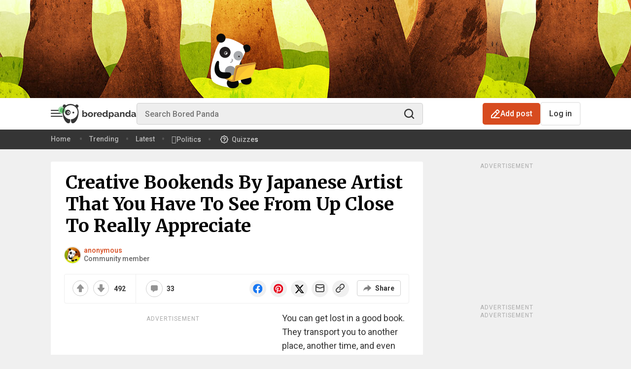

--- FILE ---
content_type: text/html; charset=UTF-8
request_url: https://www.boredpanda.com/wooden-bookshelf-insert-monde-japan/?fbclid=IwAR3zmed8zLUZwL9M2Ukz_aBAGll9X-_UL3PkHJNXCh67vO9c7vIwAsn4LJk
body_size: 83534
content:
<!doctype html><html lang="en-US"><head> <meta charset="UTF-8" /> <!-- Favicon settings --> <link rel="apple-touch-icon" sizes="180x180" href="https://assets.boredpanda.com/blog/wp-content/themes/boredpanda/images/favicons/apple-touch-icon.png"> <link rel="icon" type="image/png" sizes="32x32" href="https://assets.boredpanda.com/blog/wp-content/themes/boredpanda/images/favicons/favicon-32x32.png"> <link rel="icon" type="image/png" sizes="16x16" href="https://assets.boredpanda.com/blog/wp-content/themes/boredpanda/images/favicons/favicon-16x16.png"> <link rel="mask-icon" href="https://assets.boredpanda.com/blog/wp-content/themes/boredpanda/images/favicons/safari-pinned-tab.svg" color="#5bbad5"> <link rel="shortcut icon" href="https://assets.boredpanda.com/blog/wp-content/themes/boredpanda/images/favicons/favicon.svg"> <meta name="msapplication-TileColor" content="#2b5797"> <meta name="msapplication-config" content="https://assets.boredpanda.com/blog/browserconfig.xml"> <meta name="theme-color" content="#232529"> <meta name="apple-mobile-web-app-status-bar-style" content="black"> <meta name="apple-mobile-web-app-capable" content="yes"> <!-- iPhone X / 13 mini / 12 mini / 11 pro (1125px x 2436px) --> <link rel="apple-touch-startup-image" media="(device-width: 375px) and (device-height: 812px) and (-webkit-device-pixel-ratio: 3)" href="https://assets.boredpanda.com/blog/wp-content/themes/boredpanda/images/favicons/Iphone-X@x3.png"> <!-- iPhone XR (828px x 1792px) --> <link rel="apple-touch-startup-image" media="(device-width: 414px) and (device-height: 896px) and (-webkit-device-pixel-ratio: 2)" href="https://assets.boredpanda.com/blog/wp-content/themes/boredpanda/images/favicons/Iphone-XR@x2.png"> <!-- iPhone XS Max / 11 pro max (1242px x 2688px) --> <link rel="apple-touch-startup-image" media="(device-width: 414px) and (device-height: 896px) and (-webkit-device-pixel-ratio: 3)" href="https://assets.boredpanda.com/blog/wp-content/themes/boredpanda/images/favicons/Iphone-XS-Max@x3.png"> <!-- iPhone SE 1st (640px x 1136px) --> <link rel="apple-touch-startup-image" media="(device-width: 320px) and (device-height: 568px) and (-webkit-device-pixel-ratio: 2)" href="https://assets.boredpanda.com/blog/wp-content/themes/boredpanda/images/favicons/Iphone-SE-1st@x2.png"> <!-- iPhone SE 2nd/3rd, 8, 7, 6s, 6 (750px x 1334px) --> <link rel="apple-touch-startup-image" media="(device-width: 375px) and (device-height: 667px) and (-webkit-device-pixel-ratio: 2)" href="https://assets.boredpanda.com/blog/wp-content/themes/boredpanda/images/favicons/Iphone-8@x2.png"> <!-- iPhone 14 pro max (1290px x 2796px) --> <link rel="apple-touch-startup-image" media="(device-width: 430px) and (device-height: 932px) and (-webkit-device-pixel-ratio: 3)" href="https://assets.boredpanda.com/blog/wp-content/themes/boredpanda/images/favicons/iPhone-14-Pro-Max@x3.png"> <!-- iPhone 14 pro (1179px x 2556px) --> <link rel="apple-touch-startup-image" media="(device-width: 393px) and (device-height: 852px) and (-webkit-device-pixel-ratio: 3)" href="https://assets.boredpanda.com/blog/wp-content/themes/boredpanda/images/favicons/iPhone-14-Pro@x3.png"> <!-- iPhone 14 plus / 13 pro max / 12 pro max (1284px x 2778px) --> <link rel="apple-touch-startup-image" media="(device-width: 428px) and (device-height: 926px) and (-webkit-device-pixel-ratio: 3)" href="https://assets.boredpanda.com/blog/wp-content/themes/boredpanda/images/favicons/iPhone-14-Plus@x3.png"> <!-- iPhone 14 / 13 pro / 13 / 12 pro / 12 (1170px x 2532px) --> <link rel="apple-touch-startup-image" media="(device-width: 390px) and (device-height: 844px) and (-webkit-device-pixel-ratio: 3)" href="https://assets.boredpanda.com/blog/wp-content/themes/boredpanda/images/favicons/iPhone-14@x3.png"> <!-- iPhone 11 (750px x 1624px) --> <link rel="apple-touch-startup-image" media="(device-width: 375px) and (device-height: 812px) and (-webkit-device-pixel-ratio: 2)" href="https://assets.boredpanda.com/blog/wp-content/themes/boredpanda/images/favicons/Iphone-11@x2.png"> <!-- iPhone 8 Plus, 7 Plus, 6s Plus, 6 Plus (1242px x 2208px) --> <link rel="apple-touch-startup-image" media="(device-width: 414px) and (device-height: 736px) and (-webkit-device-pixel-ratio: 3)" href="https://assets.boredpanda.com/blog/wp-content/themes/boredpanda/images/favicons/iPhone-8-Plus@x3.png"> <!-- iPhone 5 (640px x 1136px) --> <link rel="apple-touch-startup-image" media="(device-width: 320px) and (device-height: 568px) and (-webkit-device-pixel-ratio: 2)" href="https://assets.boredpanda.com/blog/wp-content/themes/boredpanda/images/favicons/Iphone-5_5s_5c@x2.png"> <!-- iPad pro 9.7", Mini, Air 2/1, 5/6(1536px x 2048px) --> <link rel="apple-touch-startup-image" media="(device-width: 768px) and (device-height: 1024px) and (-webkit-device-pixel-ratio: 2)" href="https://assets.boredpanda.com/blog/wp-content/themes/boredpanda/images/favicons/iPad-pro-1st-gen-9.7@x2.png"> <!-- iPad Pro 10.5" (1668px x 2224px) --> <link rel="apple-touch-startup-image" media="(device-width: 834px) and (device-height: 1112px) and (-webkit-device-pixel-ratio: 2)" href="https://assets.boredpanda.com/blog/wp-content/themes/boredpanda/images/favicons/iPad-pro-2nd-gen-10.5@x2.png"> <!-- iPad Pro 11" (1668px x 2388px) --> <link rel="apple-touch-startup-image" media="(device-width: 834px) and (device-height: 1194px) and (-webkit-device-pixel-ratio: 2)" href="https://assets.boredpanda.com/blog/wp-content/themes/boredpanda/images/favicons/iPad-pro-6th-gen-11@x2.png"> <!-- iPad Pro 12.9" (2048px x 2732px) --> <link rel="apple-touch-startup-image" media="(device-width: 1024px) and (device-height: 1366px) and (-webkit-device-pixel-ratio: 2)" href="https://assets.boredpanda.com/blog/wp-content/themes/boredpanda/images/favicons/iPad-pro-6th-gen-12.9@x2.png"> <!-- iPad mini 6th (1488px x 2266px) --> <link rel="apple-touch-startup-image" media="(device-width: 744px) and (device-height: 1133px) and (-webkit-device-pixel-ratio: 2)" href="https://assets.boredpanda.com/blog/wp-content/themes/boredpanda/images/favicons/iPad-mini-6th-gen@x2.png"> <!-- iPad Air 4th/5th/ iPad 10 (1640px x 2360px) --> <link rel="apple-touch-startup-image" media="(device-width: 820px) and (device-height: 1180px) and (-webkit-device-pixel-ratio: 2)" href="https://assets.boredpanda.com/blog/wp-content/themes/boredpanda/images/favicons/iPad-Air-5th-gen@x2.png"> <!-- iPad Air 3rd (1668px x 2224px) --> <link rel="apple-touch-startup-image" media="(device-width: 834px) and (device-height: 1112px) and (-webkit-device-pixel-ratio: 2)" href="https://assets.boredpanda.com/blog/wp-content/themes/boredpanda/images/favicons/iPad-Air-3th-gen@x2.png"> <!-- iPad 9/8 (1620px x 2160px) --> <link rel="apple-touch-startup-image" media="(device-width: 810px) and (device-height: 1080px) and (-webkit-device-pixel-ratio: 2)" href="https://assets.boredpanda.com/blog/wp-content/themes/boredpanda/images/favicons/iPad-9th-gen@x2.png"> <link rel="preconnect" href="https://assets.boredpanda.com/blog"/> <link rel="dns-prefetch" href="https://assets.boredpanda.com/blog"/> <link rel="preconnect" href="https://static.boredpanda.com/blog"/> <link rel="dns-prefetch" href="https://static.boredpanda.com/blog"/> <link rel="preconnect" href="https://a.pub.network/" crossorigin /> <link rel="preconnect" href="https://b.pub.network/" crossorigin /> <link rel="preconnect" href="https://c.pub.network/" crossorigin /> <link rel="preconnect" href="https://d.pub.network/" crossorigin /> <link rel="preconnect" href="https://secure.quantserve.com/" crossorigin /> <link rel="preconnect" href="https://rules.quantcount.com/" crossorigin /> <link rel="preconnect" href="https://pixel.quantserve.com/" crossorigin /> <link rel="preconnect" href="https://btloader.com/" crossorigin /> <link rel="preconnect" href="https://api.btloader.com/" crossorigin /> <link rel="preconnect" href="https://cdn.confiant-integrations.net" crossorigin /> <link rel="stylesheet" href="https://a.pub.network/boredpanda-com/cls.css"> <link rel="stylesheet" href="https://assets.boredpanda.com/blog/wp-content/themes/boredpanda/css/plugins/swiper.min.css" type="text/css"> <link rel="preconnect" href="https://sdk.privacy-center.org/" crossorigin/> <link rel="preconnect" href="https://stiffgame.com"/> <link rel="dns-prefetch" href="https://stiffgame.com"/> <link rel="preload" as="image" href="https://static.boredpanda.com/blog/wp-content/uploads/2018/11/wooden-bookshelf-insert-monde-japan-fb2__700-png.jpg"/> <link rel="preload" as="script" href="https://assets.boredpanda.com/blog/wp-content/themes/boredpanda/js/script.min.js?ver=2101f66f25f59738a94d008e2561efca677a0781
"> <link rel="preload" as="script" href="https://assets.boredpanda.com/blog/wp-content/themes/boredpanda/js/plugins/jquery.min.js?ver=2101f66f25f59738a94d008e2561efca677a0781
"> <link rel="preconnect" href="https://fonts.gstatic.com" crossorigin /> <link rel="preload" as="style" href="https://fonts.googleapis.com/css2?family=Anton&family=Lora&family=Merriweather:wght@400;700&family=Roboto:ital,wght@0,400;0,500;0,700;1,400;1,500;1,700&family=Source+Sans+Pro:wght@400;600;700&display=swap" /> <link rel="stylesheet" href="https://fonts.googleapis.com/css2?family=Anton&family=Lora&family=Merriweather:wght@400;700&family=Roboto:ital,wght@0,400;0,500;0,700;1,400;1,500;1,700&family=Source+Sans+Pro:wght@400;600;700&display=swap" media="print" onload="this.media='all'" /> <noscript> <link rel="stylesheet" href="https://fonts.googleapis.com/css2?family=Anton&family=Lora&family=Merriweather:wght@400;700&family=Roboto:ital,wght@0,400;0,500;0,700;1,400;1,500;1,700&family=Source+Sans+Pro:wght@400;600;700&display=swap" /> </noscript> <link href="https://assets.boredpanda.com/blog/wp-content/themes/boredpanda/style.min.css?ver=2101f66f25f59738a94d008e2561efca677a0781
" rel="preload" as="style" data-role="boredpanda-style"> <link href="https://assets.boredpanda.com/blog/wp-content/themes/boredpanda/style.min.css?ver=2101f66f25f59738a94d008e2561efca677a0781
" rel="stylesheet" type="text/css" data-role="boredpanda-style"> <meta name="viewport" content="height=device-height, width=device-width, initial-scale=1.0, minimum-scale=1.0, maximum-scale=6.0, target-densitydpi=device-dpi"> <meta name="verification" content="548dee23a897b7714d41cbb8f9e6e4f4" /> <!--TODO 'de' --> <meta name="google-site-verification" content="Ygubn3SUKK2M-RTxTIc7RcVxqVjCA7ePhYV2xYMxdOw" /> <meta name="google-site-verification" content="DwZlwRtaWh6DY5ufVn4eVzMhiHh7zGoUVCUkHkBdGjo" /> <meta name="pocket-site-verification" content="bfdd7261a0cb6c2d7868e5f77138f5" /> <meta name="p:domain_verify" content="963d003ce13f416cadfbea235dbdaa72"/> <meta name="fo-verify" content="d41c6aeb-79cf-4737-942d-59f8455159bc" /> <meta property="fb:pages" content="126260014251" /> <title> Creative Bookends By Japanese Artist That You Have To See From Up Close To Really Appreciate | Bored Panda </title> <link rel="canonical" href="https://www.boredpanda.com/wooden-bookshelf-insert-monde-japan/"/> <meta name="robots" content="max-image-preview:large"> <link rel="alternate" type="application/rss+xml" title="Bored Panda RSS Feed" href="https://www.boredpanda.com/feed/" /> <script type="application/ld+json">{"@context":"https://schema.org","@type":"Article","inLanguage":"en","isAccessibleForFree":true,"datePublished":"2018-11-22T13:25:28+00:00","image":[{"@type":"ImageObject","url":"https://static.boredpanda.com/blog/wp-content/uploads/2018/11/wooden-bookshelf-insert-monde-japan-fb2.png","caption":"Creative Bookends By Japanese Artist That You Have To See From Up Close To Really Appreciate","name":"Creative Bookends By Japanese Artist That You Have To See From Up Close To Really Appreciate","description":"You can get lost in a good book. They transport you to another place, another time, and even other realms. Well, Tokyo designer, Monde, has found his own way to take book-lovers to another world, it's a whimsical art project called - bookshelf dioramas. ","width":1200,"height":630}],"name":"Creative Bookends By Japanese Artist That You Have To See From Up Close To Really Appreciate","headline":"Creative Bookends By Japanese Artist That You Have To See From Up Close To Really Appreciate","description":"You can get lost in a good book. They transport you to another place, another time, and even other realms. Well, Tokyo designer, Monde, has found his own way to take book-lovers to another world, it's a whimsical art project called - bookshelf dioramas. ","articleSection":"","mainEntityOfPage":{"@type":"WebPage","@id":"https://www.boredpanda.com/wooden-bookshelf-insert-monde-japan/"},"author":{"@type":"Person","@id":"https://www.boredpanda.com/author/ligitas-nefas/","url":"https://www.boredpanda.com/author/ligitas-nefas/","name":"anonymous"},"publisher":{"@context":"https://schema.org","@type":"NewsMediaOrganization","name":"Bored Panda","url":"https://www.boredpanda.com","logo":{"@type":"ImageObject","url":"https://assets.boredpanda.com/blog/wp-content/themes/boredpanda/images/home-screen-icon-60@2x.png","width":120,"height":120,"description":"Bored Panda is a leading art and pop culture magazine which is viewed nearly 300 million times every month. Our mission is to spread good news and highlight top artists from around the world."},"foundingDate":"2009","sameAs":["https://www.facebook.com/boredpanda/","https://www.instagram.com/boredpanda/","https://www.pinterest.com/boredpanda/","https://twitter.com/boredpanda/","https://www.youtube.com/c/boredpanda","https://www.linkedin.com/company/boredpanda/","https://news.google.com/publications/CAAqBwgKMIrPkQswrMOmAw?ceid=US:en&oc=3"],"address":{"@type":"PostalAddress","addressCountry":"Lithuania","addressLocality":"Vilnius","streetAddress":"Antakalnio g. 17 - 12","postalCode":"10312"},"founder":{"@type":"Person","name":"Tomas Bani\u0161auskas","gender":"Male"},"contactPoint":[{"@type":"ContactPoint","contactType":"customer support","email":"hello@boredpanda.com","url":"https://www.boredpanda.com/"}]},"interactionStatistic":[{"@type":"InteractionCounter","userInteractionCount":"15227","interactionType":{"@type":"Action","name":"https://schema.org/ShareAction"}},{"@type":"InteractionCounter","userInteractionCount":"33","interactionType":{"@type":"Action","name":"https://schema.org/CommentAction"}}],"comment":[{"@type":"Comment","text":"YES, YES! More of this! Lately all we've been seeing on this site are Twitter attacks/counterattacks. For sanity's sake, I crave good design.","datePublished":"2018-11-22T16:15:10+00:00","author":{"@type":"Person","name":"marinamercouri"},"upvoteCount":"32"},{"@type":"Comment","text":"For a book lover, these are a \"must have\". They illustrate the \"other world\" that a good book can take one to. This artist is a genius as far as I'm concerned. Bravo!","datePublished":"2018-11-22T17:11:05+00:00","author":{"@type":"Person","name":"lynda46"},"upvoteCount":"23"},{"@type":"Comment","text":"Internet person: You suck\nOther internet person:  No you\n\nBored Panda: This Twitter Troll Just Got An Epic Comeback from a Woman, and It Will Leave you in Tears","datePublished":"2018-11-22T17:35:54+00:00","author":{"@type":"Person","name":"nvi08140"},"upvoteCount":"15"}]}</script><script type="application/ld+json">{"@context":"https://schema.org","@type":"BreadcrumbList","itemListElement":[{"@type":"ListItem","position":1,"item":{"@id":"https://www.boredpanda.com","name":"Home"}},{"@type":"ListItem","position":2,"item":{"@id":"https://www.boredpanda.com/wooden-bookshelf-insert-monde-japan/","name":"Creative Bookends By Japanese Artist That You Have To See From Up Close To Really Appreciate"}}]}</script> <link rel="alternate" hreflang="en" href="https://www.boredpanda.com/wooden-bookshelf-insert-monde-japan/" /> <meta name="twitter:card" content="summary_large_image"><meta name="twitter:site" content="@boredpanda"><meta property="og:locale" content="en_US" /><meta property="og:type" content="article" /><meta property="og:site_name" content="Bored Panda" /><meta property="og:url" content="https://www.boredpanda.com/wooden-bookshelf-insert-monde-japan/" /><meta name="twitter:image" content="https://static.boredpanda.com/blog/wp-content/uploads/2018/11/wooden-bookshelf-insert-monde-japan-fb2.png"><meta property="og:title" content="Creative Bookends By Japanese Artist That You Have To See From Up Close To Really Appreciate" /><meta property="og:image" content="https://static.boredpanda.com/blog/wp-content/uploads/2018/11/wooden-bookshelf-insert-monde-japan-fb2.png" /><meta property="og:image:secure_url" content="https://static.boredpanda.com/blog/wp-content/uploads/2018/11/wooden-bookshelf-insert-monde-japan-fb2.png" /><meta property="og:image:type" content="image/png" /><meta property="og:image:width" content="1200" /><meta property="og:image:height" content="630" /><meta property="og:description" content="You can get lost in a good book. They transport you to another place, another time, and even other realms. Well, Tokyo designer, Monde, has found his own way to take book-lovers to another world, it's a whimsical art project called - bookshelf dioramas. . " /><meta name="description" content="You can get lost in a good book. They transport you to another place, another time, and even other realms. Well, Tokyo designer, Monde, has found his own way to take book-lovers to another world, it's a whimsical art project called - bookshelf dioramas. . " /><meta property="article:publisher" content="https://www.facebook.com/boredpanda/" /><meta property="article:author" content="https://www.facebook.com/boredpanda/" /> <!-- Google Tag Manager --> <script type="didomi/javascript" data-vendor="facebook">
(function(w,d,s,l,i){w[l]=w[l]||[];w[l].push({'gtm.start':
new Date().getTime(),event:'gtm.js'});var f=d.getElementsByTagName(s)[0],
j=d.createElement(s),dl=l!='dataLayer'?'&l='+l:'';j.async=true;j.src=
'//www.googletagmanager.com/gtm.js?id='+i+dl;f.parentNode.insertBefore(j,f);
})(window,document,'script','dataLayer','GTM-WHGF5K');
</script> <!-- End Google Tag Manager --> <!-- Google tag (gtag.js) --> <script type="text/javascript" async src="https://www.googletagmanager.com/gtag/js?id=G-RC8CE7TNQ9"></script> <script>
window.dataLayer = window.dataLayer || [];
function gtag(){dataLayer.push(arguments);}
gtag('js', new Date());
gtag('config', 'G-RC8CE7TNQ9', {
send_page_view: false
});
</script> <script type="text/javascript">
(function() {
var windowWidth = (window.innerWidth > screen.width ? screen.width : window.innerWidth);
window.BoredPanda = window.BoredPanda || {};
BoredPanda.Config = {
homeFeedSlidersExperimentVariant: 0,
sections: '+single-post-template,+narrow-post-700,+short-post,_has_video_no',
darkMode: false,
detectColorScheme: false,
hasPostHighlightsReadingTime: false,
wp_lang: 'en_US',
domain: 'boredpanda.com',
isLoggedIn: false,
isHome: false,
isTrending: false,
isFeed: false,
categoryId: '',
isCategory: false,
is404: false,
postId: 1516085,
openListId: 0,
openListImageFormat: 700,
inOpenList: false,
showWaterMark: false,
returnUrl: '',
googleClientId: '904643836773.apps.googleusercontent.com',
isSuperVoter: false,
isStaffMember: false,
imageEditorEnabled: false,
isInternalToolsUser: false,
isProMember: false,
isModerator: false,
isMobileWidth: windowWidth <= 480,
isTabletWidth: windowWidth <= 979,
windowWidth: windowWidth,
AddPostCategories: [],
ArtCategoryId: 34521,
AskPandasCategoryId: '130420',
ChallengeCategoryId: '63294',
notificationServiceUrl: 'https://n.boredpanda.com',
recommendationServiceUrl: 'http://34.233.28.181:5001',
gatewayUrl: 'https://gateway.boredpanda.com',
trackerUrl: 'https://tracker.boredpanda.com',
fbAppId: '887842622821495',
pandaBaseUrl: 'https://www.boredpanda.com/blog',
homeUrl: 'https://www.boredpanda.com',
staticBaseUrl: 'https://static.boredpanda.com/blog',
assetsBaseUrl: 'https://assets.boredpanda.com/blog',
pos: [],
galleryModeEnabled: false,
isCurrentUserPremium: false,
limitedListPremium: false,
limitedListExperimentVariant: 0,
premiumPaywallVariant: 0,
experimentsOptions: [{"enabled":1,"id_number":"6ajAIjt8SmycAdR8EWSPfw","variations_count":"15","page":"all","screen_size":"all","server_side":1,"filter":"","filter_operator":"","filter_value":"","default_variation":14}],
experimentsToInit: [{"id":"6ajAIjt8SmycAdR8EWSPfw","variation":2,"device":"all"}],
experimentVariation: 2,
wishlistExperimentVariation: 0,
primisHomepageVariant: 0,
isWishlist: false,
recommendationExperimentsInit: false,
imagesLimit: 40,
deniedTags: ['full-page','700-page','ad-top'],
isAuthorStaffMember: 0,
isAuthorExStaffMember: 1,
isCookiePolicyVisible: false,
userId: 0,
showSubmissionPopup: true,
isSuccessStoriesPage: false,
windowWidth: windowWidth,
bpVersion: 'com',
isMSNPost: false,
isNewsHomepage: false,
newsHPVariant: 0,
newsHPCarouselVariant: 0,
bpPartner: false,
trackRecommendations: false,
trackPageviews: false,
category: '',
parentCategories: [],
subcategories: [],
isShoppingCategory: false,
isPetWellnessCategory: false,
isNewsCategory: false,
isFunnyCategory: false,
isAnimalsCategory: false,
isGamesPage: false,
isQuizzesPage: false,
isTopPage: false,
isSingle: true,
author: "anonymous",
writer: "",
postUrl: "https://www.boredpanda.com/wooden-bookshelf-insert-monde-japan/",
postLength: '+short-post',
manualPostRecommendations: [],
commentsExperimentVariant: 0,
topPostInFeedExperimentVariant: 1,
bpDailyBottomRecsVariant: 0,
primisSlideshowVariant: 0,
mobileActionsVariant: 0,
bpNewsRecsExperimentVariant: 0,
interstitialsVariant: 0,
isNewsRecsExperimentEnabled: false,
commentsAdExperimentVariant: 0,
rapidApiKey: '',
topPostsSplitTestEventName: 'A72250409',
topPageSplitTestAEventName: 'A72250409',
webviewExperimentVariant: 0,
easterEggHuntEnabled: false,
bpChristmasEnabled: false,
isSensitivePost: false,
isAppWebview: false,
appWebviewVersion: 'false',
departments: [],
postPollTotalsVariant: 0,
isiPhone: function() {
return (
//Detect iPhone
(navigator.userAgent.indexOf('iPhone') !== -1) ||
//Detect iPod
(navigator.userAgent.indexOf('iPod') !== -1)
);
},
isiPad: function() {
return navigator.userAgent.match(/iPad/i) !== null;
},
isAndroid: function() {
return navigator.userAgent.match(/Android/i) !== null;
},
isWindowsPhone: function() {
return navigator.userAgent.match(/Windows Phone/i) !== null;
},
isPWA: function() {
return window.matchMedia('(display-mode: standalone)').matches;
},
isWebview: function () {
if (typeof window === 'undefined') return false;
const ua = window.navigator.userAgent.toLowerCase();
const standalone = window.navigator.standalone;
// 1. Explicit Social Media Checks (Facebook, Instagram, etc.)
const isSocialWebView = /fban|fbav|instagram|linkedinapp|threads|messenger/.test(ua);
// 2. iOS Detection
const isIOS = /iphone|ipod|ipad/.test(ua);
// 3. Robust Safari Check
// Real Safari on iOS contains "Safari" but NOT "CriOS" (Chrome), "FxiOS" (Firefox), or "Focus"
const isRealSafari = /safari/.test(ua) &&
!/crios|fxios|opr|mercury|edge|edgios|focus/.test(ua) &&
!isSocialWebView;
if (isIOS) {
if (isSocialWebView) return true;
// If it's not standalone (PWA) and not the real Safari app, it's a WebView
return !standalone && !isRealSafari;
}
// 4. Android Detection
return /bwv/.test(ua) || /fb_iab|messenger/.test(ua);
},
trackAdLoad: function(adContainerId) {
setTimeout(function() {
function isAdLoadedSuccessfully(adContainerId) {
const container = document.getElementById(adContainerId);
const iframe = container?.querySelector('iframe');
if (!iframe) return false;
const rect = iframe.getBoundingClientRect();
const styles = window.getComputedStyle(iframe);
return (
rect.width > 0 &&
rect.height > 0 &&
styles.display !== "none" &&
styles.visibility !== "hidden" &&
parseFloat(styles.opacity) > 0
);
}
let event = '';
if (isAdLoadedSuccessfully(adContainerId)) {
event = 'adload_good_';
} else {
event = 'adload_fail_';
}
function waitForTracker(callback){
if (typeof BoredPanda.Tracking !== 'undefined'){
callback()
} else {
setTimeout(function () {
waitForFbq(callback)
}, 100)
}
}
waitForTracker(function () {
BoredPanda.Tracking.sendSimpleGA4Event(event + adContainerId.replace('boredpandacom_', ''));
});
}, 10000);
}
};
}());
</script> <script type="text/javascript">
const cookieExists = function(name) {
return document.cookie.split(';').some(function(cookie) {
return cookie.trim().indexOf(name + '=') === 0;
});
}
const setCookie = function(name, value, days) {
let cookie = name + "=" + value + "; path=/";
if (days) {
let date = new Date();
date.setTime(date.getTime() + (days * 24 * 60 * 60 * 1000));
cookie += "; expires=" + date.toUTCString();
}
document.cookie = cookie;
}
if (!cookieExists('rbst3')) {
setCookie('rbst3', window.REBELBOOST ? 'true' : 'false', 395);
}
</script> <script>
BoredPanda.Config.generatePosDepartments = function(pos) {
let departments = BoredPanda.Config.departments;
let posDepartments = [];
for (let i = 0; i < departments.length; i++) {
posDepartments.push([pos, departments[i]].join('_'));
}
return posDepartments;
}
let posTags = [];
if (BoredPanda.Config.isMobileWidth) {
posTags.push('40')
posTags.push('36')
} else {
posTags.push('40')
}
posTags.push('123')




posTags.push((140 + (window.REBELBOOST ? 1 : 0)).toString());
posTags = posTags.concat(BoredPanda.Config.generatePosDepartments((140 + (window.REBELBOOST ? 1 : 0)).toString()));
posTags.push('116');
posTags = posTags.concat(BoredPanda.Config.generatePosDepartments('116'));

BoredPanda.Config.pos = [...new Set(posTags)];
</script> <!-- LiveConnectTag for advertisers --> <script type="didomi/javascript" data-vendor="live-intent" src="https://b-code.liadm.com/b-00zd.min.js" async="true" charset="utf-8"></script> <!-- Tag for Bored Panda (boredpanda.com) --> <script>
if (BoredPanda.Config.interstitialsVariant === 0 || BoredPanda.Config.isTabletWidth) {
(function(d) {
var e = d.createElement('script');
e.src = d.location.protocol + '//tag.wknd.ai/6875/i.js';
e.async = true;
e.type = 'text/javascript';
d.getElementsByTagName("head")[0].appendChild(e);
}(document));
}
</script> <!-- End WKND tag --> <script>
window.BoredPanda = window.BoredPanda || {};
BoredPanda.TrafficSources = {
getData: function() {
const url = new URL(window.location.href);
let campaign = this.removeHtmlTags(url.searchParams.get('utm_campaign')) || '';
let source = this.removeHtmlTags(url.searchParams.get('utm_source')) || '';
let medium = this.removeHtmlTags(url.searchParams.get('utm_medium')) || '';
if (!campaign && document.referrer && !document.referrer.includes(window.location.host)) {
const referrer = document.referrer;
[campaign, source] = this.getSource(referrer);
source = this.convertSource(source);
medium = this.getMedium(source);
}
return {campaign: campaign, medium: medium, source: source};
},
getSource: function(url) {
const _url = new URL(url);
const host = _url.hostname;
const utm_campaign = this.removeHtmlTags(_url.searchParams.get('utm_campaign'));
const utm_source = this.removeHtmlTags(_url.searchParams.get('utm_source'));
if (host === window.location.hostname && utm_campaign && utm_source) {
return [utm_campaign, utm_source];
}
return ['organic', host.substring(0, host.lastIndexOf('.')).replace('www.', '').replace('.co', '')];
},
convertSource: function(source) {
if (['fb', 'm.facebook', 'l.facebook'].indexOf(source) > -1) {
source = 'facebook';
} else if (source === 't') {
source = 'twitter';
} else if (source === 'googlem') {
source = 'google';
}
return source;
},
getMedium: function(source) {
const searchEngines = ['360', 'alice', 'alltheweb', 'altavista', 'aol', 'ask', 'auone', 'avg', 'babylon', 'baidu',
'biglobe', 'bing', 'centrum', 'comcast', 'conduit', 'cnn', 'daum', 'ekolay', 'eniro', 'globo', 'google',
'haosou', 'incredimail', 'kvasir', 'live', 'lycos', 'lycos', 'other', 'mamma', 'msn', 'mynet', 'najdi', 'naver',
'netscape', 'onet', 'ozu', 'pchome', 'rakuten', 'rambler', 'search-results', 'search.smt.docomo', 'sesam',
'seznam', 'so', 'sogou', 'startsiden', 'szukacz', 'terra', 'tut', 'ukr', 'virgilio', 'voila', 'wirtulana',
'yahoo', 'yandex', 'yam'];
const socialPages = ['twitter', 'facebook', 'pinterest', 'linkedin', 'youtube'];
let medium = 'none';
if (searchEngines.indexOf(source) !== -1) {
medium = 'organic';
} else if (source.indexOf('mail.google') !== -1) {
medium = 'email';
} else if (socialPages.indexOf(source) !== -1) {
medium = 'social';
} else if (source.indexOf('boredpanda') === -1) {
medium = 'referral';
}
return medium;
},
removeHtmlTags: function(string) {
return string ? string.replace(/(<([^>]+)>)/ig, "").trim() : string;
},
};
</script> <script type="text/javascript">
if (false && BoredPanda.Config.bpVersion === 'com' && typeof BoredPanda.Config.countryCode === 'undefined') {
var xmlHttp = new XMLHttpRequest();
xmlHttp.open("GET", "https://geoip.boredpanda.com/", true);
xmlHttp.timeout = 2000;
xmlHttp.onload = function () {
if (xmlHttp.readyState === 4) {
if (xmlHttp.status === 200) {
var json = xmlHttp.responseText;
var obj = JSON.parse(json);
BoredPanda.Config.countryCode = obj.countrycode;
} else {
BoredPanda.Config.countryCode = '';
}
}
};
xmlHttp.ontimeout = function () {
BoredPanda.Config.countryCode = '';
};
xmlHttp.onerror = function () {
BoredPanda.Config.countryCode = '';
};
xmlHttp.send(null);
} else if (typeof BoredPanda.Config.countryCode === 'undefined') {
BoredPanda.Config.countryCode = '';
}
</script> <!-- Admiral Visitor Relationship Management Tag for boredpanda.com --> <script type="text/javascript">!(function(b,_name){b[_name]=b[_name]||function n(){(n.q=n.q||[]).push(arguments)},b[_name].v=b[_name].v||2,b[_name].s="1";!(function(b,n,v,U,Q){function V(U,Q){try{V=b.localStorage,(U=JSON.parse(V[decodeURI(decodeURI('%256%37e%25%37%34%2549%74e%6d'))](v)).lgk||[])&&(Q=b[n].pubads())&&U.forEach((function(b){b&&b[0]&&Q.setTargeting(b[0],b[1]||"")}))}catch(q){}var V}try{(Q=b[n]=b[n]||{}).cmd=Q.cmd||[],typeof Q.pubads===U?V():typeof Q.cmd.unshift===U?Q.cmd.unshift(V):Q.cmd.push(V)}catch(q){}})(window,decodeURI(decodeURI('%25%367%256%66%25%36%66glet%2561%2567')),"_a"+decodeURI(decodeURI("%255%31%25%35%3301%51%256%62%25%3450%254d%256a%67%30O%55%52F%254%65%7a%56DMT%254%32B%25%34d%25%354%256%38%25%34%34%4d%2554%2567%2577%4fT%2545tN%2541")),"function");;})(window,decodeURI(decodeURI('%256%31%64m%25%369%25%372%61%6c')));!(function(b,n,v,U){v=b.createElement(n),b=b.getElementsByTagName(n)[0],v.async=1,v.src="https://groovespacing.com/bundles/ifjjtg/72u_nqp.v1.js",(U=0)&&U(v),b.parentNode.insertBefore(v,b)})(document,"script");</script> <script type="text/javascript">
window.didomiConfig = {
cookies: {
storageSources: {
cookies: false,
localStorage: true
}
}
};
</script><script type="text/javascript">(function(){function i(e){if(!window.frames[e]){if(document.body&&document.body.firstChild){var t=document.body;var n=document.createElement("iframe");n.style.display="none";n.name=e;n.title=e;t.insertBefore(n,t.firstChild)}else{setTimeout(function(){i(e)},5)}}}function e(n,o,r,f,s){function e(e,t,n,i){if(typeof n!=="function"){return}if(!window[o]){window[o]=[]}var a=false;if(s){a=s(e,i,n)}if(!a){window[o].push({command:e,version:t,callback:n,parameter:i})}}e.stub=true;e.stubVersion=2;function t(i){if(!window[n]||window[n].stub!==true){return}if(!i.data){return}var a=typeof i.data==="string";var e;try{e=a?JSON.parse(i.data):i.data}catch(t){return}if(e[r]){var o=e[r];window[n](o.command,o.version,function(e,t){var n={};n[f]={returnValue:e,success:t,callId:o.callId};if(i.source){i.source.postMessage(a?JSON.stringify(n):n,"*")}},o.parameter)}}if(typeof window[n]!=="function"){window[n]=e;if(window.addEventListener){window.addEventListener("message",t,false)}else{window.attachEvent("onmessage",t)}}}e("__tcfapi","__tcfapiBuffer","__tcfapiCall","__tcfapiReturn");i("__tcfapiLocator")})();</script><script type="text/javascript">(function(){window.__gpp_addFrame=function(e){if(!window.frames[e]){if(document.body){var t=document.createElement("iframe");t.style.cssText="display:none";t.name=e;document.body.appendChild(t)}else{window.setTimeout(window.__gpp_addFrame,10,e)}}};window.__gpp_stub=function(){var e=arguments;__gpp.queue=__gpp.queue||[];__gpp.events=__gpp.events||[];if(!e.length||e.length==1&&e[0]=="queue"){return __gpp.queue}if(e.length==1&&e[0]=="events"){return __gpp.events}var t=e[0];var p=e.length>1?e[1]:null;var s=e.length>2?e[2]:null;if(t==="ping"){p({gppVersion:"1.1",cmpStatus:"stub",cmpDisplayStatus:"hidden",signalStatus:"not ready",supportedAPIs:["2:tcfeuv2","5:tcfcav1","6:uspv1","7:usnat","8:usca","9:usva","10:usco","11:usut","12:usct"],cmpId:"7",sectionList:[],applicableSections:[],gppString:"",parsedSections:{}},true)}else if(t==="addEventListener"){if(!("lastId"in __gpp)){__gpp.lastId=0}__gpp.lastId++;var n=__gpp.lastId;__gpp.events.push({id:n,callback:p,parameter:s});p({eventName:"listenerRegistered",listenerId:n,data:true,pingData:{gppVersion:"1.1",cmpStatus:"stub",cmpDisplayStatus:"hidden",signalStatus:"not ready",supportedAPIs:["2:tcfeuv2","5:tcfcav1","6:uspv1","7:usnat","8:usca","9:usva","10:usco","11:usut","12:usct"],cmpId:"7",sectionList:[],applicableSections:[],gppString:"",parsedSections:{}}},true)}else if(t==="removeEventListener"){var a=false;for(var i=0;i<__gpp.events.length;i++){if(__gpp.events[i].id==s){__gpp.events.splice(i,1);a=true;break}}p({eventName:"listenerRemoved",listenerId:s,data:a,pingData:{gppVersion:"1.1",cmpStatus:"stub",cmpDisplayStatus:"hidden",signalStatus:"not ready",supportedAPIs:["2:tcfeuv2","5:tcfcav1","6:uspv1","7:usnat","8:usca","9:usva","10:usco","11:usut","12:usct"],cmpId:"7",sectionList:[],applicableSections:[],gppString:"",parsedSections:{}}},true)}else if(t==="hasSection"){p(false,true)}else if(t==="getSection"||t==="getField"){p(null,true)}else{__gpp.queue.push([].slice.apply(e))}};window.__gpp_msghandler=function(s){var n=typeof s.data==="string";try{var e=n?JSON.parse(s.data):s.data}catch(t){var e=null}if(typeof e==="object"&&e!==null&&"__gppCall"in e){var a=e.__gppCall;window.__gpp(a.command,function(e,t){var p={__gppReturn:{returnValue:e,success:t,callId:a.callId}};s.source.postMessage(n?JSON.stringify(p):p,"*")},"parameter"in a?a.parameter:null,"version"in a?a.version:"1.1")}};if(!("__gpp"in window)||typeof window.__gpp!=="function"){window.__gpp=window.__gpp_stub;window.addEventListener("message",window.__gpp_msghandler,false);window.__gpp_addFrame("__gppLocator")}})();</script><script type="text/javascript">(function(){(function(e,r){var t=document.createElement("link");t.rel="preconnect";t.as="script";var n=document.createElement("link");n.rel="dns-prefetch";n.as="script";var i=document.createElement("script");i.id="spcloader";i.type="text/javascript";i["async"]=true;i.charset="utf-8";var o="https://sdk.privacy-center.org/"+e+"/loader.js?target_type=notice&target="+r;if(window.didomiConfig&&window.didomiConfig.user){var a=window.didomiConfig.user;var c=a.country;var d=a.region;if(c){o=o+"&country="+c;if(d){o=o+"&region="+d}}}t.href="https://sdk.privacy-center.org/";n.href="https://sdk.privacy-center.org/";i.src=o;var s=document.getElementsByTagName("script")[0];s.parentNode.insertBefore(t,s);s.parentNode.insertBefore(n,s);s.parentNode.insertBefore(i,s)})("2309dc74-350c-460a-9fb3-11a0117fd3c1","NiLbUVXH")})();</script> <script type='text/javascript' src='https://assets.boredpanda.com/blog/wp-content/themes/boredpanda/js/boredpanda.experiments-init.js?ver=2101f66f25f59738a94d008e2561efca677a0781
'></script> <!-- Search box in search results --> <script type="application/ld+json">
[{"@context":"https://schema.org","@type":"NewsMediaOrganization","name":"Bored Panda","url":"https://www.boredpanda.com","logo":{"@type":"ImageObject","url":"https://assets.boredpanda.com/blog/wp-content/themes/boredpanda/images/home-screen-icon-60@2x.png","width":120,"height":120,"description":"Bored Panda is a leading art and pop culture magazine which is viewed nearly 300 million times every month. Our mission is to spread good news and highlight top artists from around the world."},"foundingDate":"2009","sameAs":["https://www.facebook.com/boredpanda/","https://www.instagram.com/boredpanda/","https://www.pinterest.com/boredpanda/","https://twitter.com/boredpanda/","https://www.youtube.com/c/boredpanda","https://www.linkedin.com/company/boredpanda/","https://news.google.com/publications/CAAqBwgKMIrPkQswrMOmAw?ceid=US:en&oc=3"],"address":{"@type":"PostalAddress","addressCountry":"Lithuania","addressLocality":"Vilnius","streetAddress":"Antakalnio g. 17 - 12","postalCode":"10312"},"founder":{"@type":"Person","name":"Tomas Bani\u0161auskas","gender":"Male"},"contactPoint":[{"@type":"ContactPoint","contactType":"customer support","email":"hello@boredpanda.com","url":"https://www.boredpanda.com/"}]}]  </script> <!-- IE Fix for HTML5 Tags --> <!--[if lt IE 9]> <script src="https://html5shiv.googlecode.com/svn/trunk/html5.js"></script> <![endif]--> <link rel='dns-prefetch' href='//static.boredpanda.com' /><link rel="alternate" title="oEmbed (JSON)" type="application/json+oembed" href="https://www.boredpanda.com/wp-json/oembed/1.0/embed?url=https%3A%2F%2Fwww.boredpanda.com%2Fwooden-bookshelf-insert-monde-japan%2F" /><link rel="alternate" title="oEmbed (XML)" type="text/xml+oembed" href="https://www.boredpanda.com/wp-json/oembed/1.0/embed?url=https%3A%2F%2Fwww.boredpanda.com%2Fwooden-bookshelf-insert-monde-japan%2F&#038;format=xml" /><style id='wp-img-auto-sizes-contain-inline-css' type='text/css'>img:is([sizes=auto i],[sizes^="auto," i]){contain-intrinsic-size:3000px 1500px}/*# sourceURL=wp-img-auto-sizes-contain-inline-css */</style><style id='classic-theme-styles-inline-css' type='text/css'>/*! This file is auto-generated */.wp-block-button__link{color:#fff;background-color:#32373c;border-radius:9999px;box-shadow:none;text-decoration:none;padding:calc(.667em + 2px) calc(1.333em + 2px);font-size:1.125em}.wp-block-file__button{background:#32373c;color:#fff;text-decoration:none}/*# sourceURL=/wp-includes/css/classic-themes.min.css */</style><link rel='stylesheet' id='contact-form-7-css' href='https://www.boredpanda.com/blog/wp-content/plugins/contact-form-7/includes/css/styles.css' type='text/css' media='all' /><link rel="https://api.w.org/" href="https://www.boredpanda.com/wp-json/" /><link rel="alternate" title="JSON" type="application/json" href="https://www.boredpanda.com/wp-json/wp/v2/posts/1516085" /><link rel="EditURI" type="application/rsd+xml" title="RSD" href="https://www.boredpanda.com/blog/xmlrpc.php?rsd" /> <meta property="fb:app_id" content="887842622821495"/> <script>
let loadJs = function (src, async) {
let script = document.createElement("script");
script.async = async || true;
script.type = "text/javascript";
script.src = src;
let target = document.getElementsByTagName("head")[0];
target.insertBefore(script, target.firstChild);
};
loadJs('https://cdn.confiant-integrations.net/-ZI16x6e6WxRMQcKYSNv7BguNCc/gpt_and_prebid/config.js', true);
loadJs('https://securepubads.g.doubleclick.net/tag/js/gpt.js', true);
window.freestar = window.freestar || {};
window.googletag = window.googletag || {
cmd: []
};
loadJs('https://cdn.adverge.ai/adv.boredpanda.js', true);
if (BoredPanda.Config.experimentsToInit.length > 0) {
const variation = BoredPanda.Config.experimentVariation;
googletag.cmd.push(function () {
let exp;
if (variation > 2) {
exp = 'exp' + (variation - 3).toString();
} else if (variation === 2) {
exp = 'prod';
}
googletag.pubads().setTargeting('exp', exp);
});
}
if (BoredPanda.Config.windowWidth >= 1350) {
let sizes = [[120, 600]];
if (BoredPanda.Config.windowWidth >= 1440) {
sizes.push([160, 600]);
}
if (BoredPanda.Config.windowWidth >= 1700) {
sizes.push([300, 600]);
sizes.push([300, 250]);
}
googletag.cmd.push(function () {
googletag.defineSlot('/46481815/bp.com_side_rails', sizes, 'div-gpt-ad-1744793244930-0').addService(googletag.pubads());
googletag.enableServices();
});
}
googletag.cmd.push(function () {
googletag.pubads().setTargeting('content_type', 'single-post-template');
if (!BoredPanda.Config.isTabletWidth) {
googletag.pubads().setTargeting('layout', 'narrow-post-700');
}

googletag.pubads().setTargeting('post_type', 'short-post');
googletag.pubads().setTargeting('request_uri', '/wooden-bookshelf-insert-monde-japan/');
const utm = BoredPanda.TrafficSources.getData();
googletag.pubads().setTargeting('utm_campaign', utm.campaign);
googletag.pubads().setTargeting('utm_medium', utm.medium);
googletag.pubads().setTargeting('utm_source', utm.source);
googletag.pubads().setTargeting('category', BoredPanda.Config.parentCategories);
googletag.pubads().setTargeting('subcategory', BoredPanda.Config.subcategories);
googletag.pubads().setTargeting('PWA', BoredPanda.Config.isPWA() ? 'Yes' : 'No');
googletag.pubads().setTargeting('environment', 'prod');
googletag.pubads().setTargeting('hbs', 'adverge');
googletag.pubads().setTargeting('wrapper', 'adverge');
googletag.pubads().setTargeting('environment', 'prod');
googletag.pubads().setTargeting('pos', BoredPanda.Config.pos);
googletag.pubads().setTargeting('department', BoredPanda.Config.departments);

});
</script> <script>
function waitForFbq(callback){
if(typeof fbq !== 'undefined'){
callback()
} else {
setTimeout(function () {
waitForFbq(callback)
}, 100)
}
}
</script> <script>
function wunderkindOverlayFired() {
googletag.cmd.push(function() {
googletag.pubads().setTargeting('wunderkind_impressed', 'true');
});
}
document.addEventListener("wunderkind_impressed", function() {
if (typeof disableInterstitialFn === "function") {
disableInterstitialFn();
}
wunderkindOverlayFired();
});
</script> <!-- Below is the code required to invoke the on call Sticky Rail. --> <script type="text/javascript">
let enabledExperiments = ["expAds_2","ll_0","th_1","ca_0","ds_0","cr_0","tfv_A72250409","bpd_1","cm_0","hv_0"];

enabledExperiments.push('rb_' + (window.REBELBOOST ? 1 : 0).toString())

if (BoredPanda.Config.isWebview()) {
enabledExperiments.push('wv_0')
}
if (BoredPanda.Config.isMobileWidth) {
enabledExperiments.push('mw_1')
}
if (BoredPanda.Config.isTabletWidth) {
enabledExperiments.push('ab_0')
}


enabledExperiments = enabledExperiments.join('--');
// 10 sections max per page, 63 characters per section
const sections = '+single-post-template,+narrow-post-700,+short-post,_has_video_no';
const authors = BoredPanda.Config.author + '';
// ChartBeat
(function () {
/** CONFIGURATION START **/var _sf_async_config = window._sf_async_config = (window._sf_async_config || {});
_sf_async_config.uid = 67139;
_sf_async_config.domain = BoredPanda.Config.domain;
_sf_async_config.title = 'Creative Bookends By Japanese Artist That You Have To See From Up Close To Really Appreciate | Bored Panda';
_sf_async_config.useCanonical = false;
_sf_async_config.useCanonicalDomain = false;
_sf_async_config.path = BoredPanda.Config.postUrl;
_sf_async_config.sections = sections;
_sf_async_config.authors = authors;
_sf_async_config.sponsorName = enabledExperiments; // can be max 64 chars
_sf_async_config.mobileApp = BoredPanda.Config.isAppWebview;
var _cbq = window._cbq = (window._cbq || []);
var user_type = 'anon';
if (BoredPanda.Config.isLoggedIn) {
user_type = 'lgdin';
}
if (BoredPanda.Config.isCurrentUserPremium) {
user_type = 'paid';
}
_cbq.push(['_acct', user_type]);
/** CONFIGURATION END **/function loadChartbeat() {
var e = document.createElement('script');
var n = document.getElementsByTagName('script')[0];
e.type = 'text/javascript';
e.async = true;
e.src = '//static.chartbeat.com/js/chartbeat.js';
n.parentNode.insertBefore(e, n);
}
loadChartbeat();
})();
</script> <script async type="text/javascript" src="https://news.google.com/swg/js/v1/swg-basic.js"></script> <script>
(self.SWG_BASIC = self.SWG_BASIC || []).push( basicSubscriptions => {
basicSubscriptions.init({
type: "NewsArticle",
isPartOfType: ["Product"],
isPartOfProductId: "CAowis-RCw:openaccess",
clientOptions: { theme: "light", lang: "en" },
});
});
</script> <!-- <script type="text/javascript" src='--><!--/wp-content/themes/boredpanda/js/boredpanda.primis.js?ver=--><!--' fetchpriority="high" async="1"></script>--><style id='global-styles-inline-css' type='text/css'>:root{--wp--preset--aspect-ratio--square:1;--wp--preset--aspect-ratio--4-3:4/3;--wp--preset--aspect-ratio--3-4:3/4;--wp--preset--aspect-ratio--3-2:3/2;--wp--preset--aspect-ratio--2-3:2/3;--wp--preset--aspect-ratio--16-9:16/9;--wp--preset--aspect-ratio--9-16:9/16;--wp--preset--color--black:#000000;--wp--preset--color--cyan-bluish-gray:#abb8c3;--wp--preset--color--white:#ffffff;--wp--preset--color--pale-pink:#f78da7;--wp--preset--color--vivid-red:#cf2e2e;--wp--preset--color--luminous-vivid-orange:#ff6900;--wp--preset--color--luminous-vivid-amber:#fcb900;--wp--preset--color--light-green-cyan:#7bdcb5;--wp--preset--color--vivid-green-cyan:#00d084;--wp--preset--color--pale-cyan-blue:#8ed1fc;--wp--preset--color--vivid-cyan-blue:#0693e3;--wp--preset--color--vivid-purple:#9b51e0;--wp--preset--gradient--vivid-cyan-blue-to-vivid-purple:linear-gradient(135deg,rgb(6,147,227) 0%,rgb(155,81,224) 100%);--wp--preset--gradient--light-green-cyan-to-vivid-green-cyan:linear-gradient(135deg,rgb(122,220,180) 0%,rgb(0,208,130) 100%);--wp--preset--gradient--luminous-vivid-amber-to-luminous-vivid-orange:linear-gradient(135deg,rgb(252,185,0) 0%,rgb(255,105,0) 100%);--wp--preset--gradient--luminous-vivid-orange-to-vivid-red:linear-gradient(135deg,rgb(255,105,0) 0%,rgb(207,46,46) 100%);--wp--preset--gradient--very-light-gray-to-cyan-bluish-gray:linear-gradient(135deg,rgb(238,238,238) 0%,rgb(169,184,195) 100%);--wp--preset--gradient--cool-to-warm-spectrum:linear-gradient(135deg,rgb(74,234,220) 0%,rgb(151,120,209) 20%,rgb(207,42,186) 40%,rgb(238,44,130) 60%,rgb(251,105,98) 80%,rgb(254,248,76) 100%);--wp--preset--gradient--blush-light-purple:linear-gradient(135deg,rgb(255,206,236) 0%,rgb(152,150,240) 100%);--wp--preset--gradient--blush-bordeaux:linear-gradient(135deg,rgb(254,205,165) 0%,rgb(254,45,45) 50%,rgb(107,0,62) 100%);--wp--preset--gradient--luminous-dusk:linear-gradient(135deg,rgb(255,203,112) 0%,rgb(199,81,192) 50%,rgb(65,88,208) 100%);--wp--preset--gradient--pale-ocean:linear-gradient(135deg,rgb(255,245,203) 0%,rgb(182,227,212) 50%,rgb(51,167,181) 100%);--wp--preset--gradient--electric-grass:linear-gradient(135deg,rgb(202,248,128) 0%,rgb(113,206,126) 100%);--wp--preset--gradient--midnight:linear-gradient(135deg,rgb(2,3,129) 0%,rgb(40,116,252) 100%);--wp--preset--font-size--small:13px;--wp--preset--font-size--medium:20px;--wp--preset--font-size--large:36px;--wp--preset--font-size--x-large:42px;--wp--preset--spacing--20:0.44rem;--wp--preset--spacing--30:0.67rem;--wp--preset--spacing--40:1rem;--wp--preset--spacing--50:1.5rem;--wp--preset--spacing--60:2.25rem;--wp--preset--spacing--70:3.38rem;--wp--preset--spacing--80:5.06rem;--wp--preset--shadow--natural:6px 6px 9px rgba(0,0,0,0.2);--wp--preset--shadow--deep:12px 12px 50px rgba(0,0,0,0.4);--wp--preset--shadow--sharp:6px 6px 0px rgba(0,0,0,0.2);--wp--preset--shadow--outlined:6px 6px 0px -3px rgb(255,255,255),6px 6px rgb(0,0,0);--wp--preset--shadow--crisp:6px 6px 0px rgb(0,0,0)}:where(.is-layout-flex){gap:0.5em}:where(.is-layout-grid){gap:0.5em}body .is-layout-flex{display:flex}.is-layout-flex{flex-wrap:wrap;align-items:center}.is-layout-flex >:is(*,div){margin:0}body .is-layout-grid{display:grid}.is-layout-grid >:is(*,div){margin:0}:where(.wp-block-columns.is-layout-flex){gap:2em}:where(.wp-block-columns.is-layout-grid){gap:2em}:where(.wp-block-post-template.is-layout-flex){gap:1.25em}:where(.wp-block-post-template.is-layout-grid){gap:1.25em}.has-black-color{color:var(--wp--preset--color--black) !important}.has-cyan-bluish-gray-color{color:var(--wp--preset--color--cyan-bluish-gray) !important}.has-white-color{color:var(--wp--preset--color--white) !important}.has-pale-pink-color{color:var(--wp--preset--color--pale-pink) !important}.has-vivid-red-color{color:var(--wp--preset--color--vivid-red) !important}.has-luminous-vivid-orange-color{color:var(--wp--preset--color--luminous-vivid-orange) !important}.has-luminous-vivid-amber-color{color:var(--wp--preset--color--luminous-vivid-amber) !important}.has-light-green-cyan-color{color:var(--wp--preset--color--light-green-cyan) !important}.has-vivid-green-cyan-color{color:var(--wp--preset--color--vivid-green-cyan) !important}.has-pale-cyan-blue-color{color:var(--wp--preset--color--pale-cyan-blue) !important}.has-vivid-cyan-blue-color{color:var(--wp--preset--color--vivid-cyan-blue) !important}.has-vivid-purple-color{color:var(--wp--preset--color--vivid-purple) !important}.has-black-background-color{background-color:var(--wp--preset--color--black) !important}.has-cyan-bluish-gray-background-color{background-color:var(--wp--preset--color--cyan-bluish-gray) !important}.has-white-background-color{background-color:var(--wp--preset--color--white) !important}.has-pale-pink-background-color{background-color:var(--wp--preset--color--pale-pink) !important}.has-vivid-red-background-color{background-color:var(--wp--preset--color--vivid-red) !important}.has-luminous-vivid-orange-background-color{background-color:var(--wp--preset--color--luminous-vivid-orange) !important}.has-luminous-vivid-amber-background-color{background-color:var(--wp--preset--color--luminous-vivid-amber) !important}.has-light-green-cyan-background-color{background-color:var(--wp--preset--color--light-green-cyan) !important}.has-vivid-green-cyan-background-color{background-color:var(--wp--preset--color--vivid-green-cyan) !important}.has-pale-cyan-blue-background-color{background-color:var(--wp--preset--color--pale-cyan-blue) !important}.has-vivid-cyan-blue-background-color{background-color:var(--wp--preset--color--vivid-cyan-blue) !important}.has-vivid-purple-background-color{background-color:var(--wp--preset--color--vivid-purple) !important}.has-black-border-color{border-color:var(--wp--preset--color--black) !important}.has-cyan-bluish-gray-border-color{border-color:var(--wp--preset--color--cyan-bluish-gray) !important}.has-white-border-color{border-color:var(--wp--preset--color--white) !important}.has-pale-pink-border-color{border-color:var(--wp--preset--color--pale-pink) !important}.has-vivid-red-border-color{border-color:var(--wp--preset--color--vivid-red) !important}.has-luminous-vivid-orange-border-color{border-color:var(--wp--preset--color--luminous-vivid-orange) !important}.has-luminous-vivid-amber-border-color{border-color:var(--wp--preset--color--luminous-vivid-amber) !important}.has-light-green-cyan-border-color{border-color:var(--wp--preset--color--light-green-cyan) !important}.has-vivid-green-cyan-border-color{border-color:var(--wp--preset--color--vivid-green-cyan) !important}.has-pale-cyan-blue-border-color{border-color:var(--wp--preset--color--pale-cyan-blue) !important}.has-vivid-cyan-blue-border-color{border-color:var(--wp--preset--color--vivid-cyan-blue) !important}.has-vivid-purple-border-color{border-color:var(--wp--preset--color--vivid-purple) !important}.has-vivid-cyan-blue-to-vivid-purple-gradient-background{background:var(--wp--preset--gradient--vivid-cyan-blue-to-vivid-purple) !important}.has-light-green-cyan-to-vivid-green-cyan-gradient-background{background:var(--wp--preset--gradient--light-green-cyan-to-vivid-green-cyan) !important}.has-luminous-vivid-amber-to-luminous-vivid-orange-gradient-background{background:var(--wp--preset--gradient--luminous-vivid-amber-to-luminous-vivid-orange) !important}.has-luminous-vivid-orange-to-vivid-red-gradient-background{background:var(--wp--preset--gradient--luminous-vivid-orange-to-vivid-red) !important}.has-very-light-gray-to-cyan-bluish-gray-gradient-background{background:var(--wp--preset--gradient--very-light-gray-to-cyan-bluish-gray) !important}.has-cool-to-warm-spectrum-gradient-background{background:var(--wp--preset--gradient--cool-to-warm-spectrum) !important}.has-blush-light-purple-gradient-background{background:var(--wp--preset--gradient--blush-light-purple) !important}.has-blush-bordeaux-gradient-background{background:var(--wp--preset--gradient--blush-bordeaux) !important}.has-luminous-dusk-gradient-background{background:var(--wp--preset--gradient--luminous-dusk) !important}.has-pale-ocean-gradient-background{background:var(--wp--preset--gradient--pale-ocean) !important}.has-electric-grass-gradient-background{background:var(--wp--preset--gradient--electric-grass) !important}.has-midnight-gradient-background{background:var(--wp--preset--gradient--midnight) !important}.has-small-font-size{font-size:var(--wp--preset--font-size--small) !important}.has-medium-font-size{font-size:var(--wp--preset--font-size--medium) !important}.has-large-font-size{font-size:var(--wp--preset--font-size--large) !important}.has-x-large-font-size{font-size:var(--wp--preset--font-size--x-large) !important}/*# sourceURL=global-styles-inline-css */</style></head><body class="wp-singular post-template-default single single-post postid-1516085 single-format-standard wp-theme-boredpanda bp-com narrow-post-700"><!-- Google Tag Manager --><noscript> <iframe src="//www.googletagmanager.com/ns.html?id=GTM-WHGF5K" height="0" width="0" style="display:none;visibility:hidden"> </iframe></noscript><div class="contribution-modal-wrapper bg-70" id="comment-image-modal" style="display: none;"> <div class="comment-image-full-size"> <div class="close-icon"></div> <img src="" alt=""/> </div></div> <div id="fb-root"></div> <script type="didomi/javascript">
window._fbSDKPromise = window._fbSDKPromise || new Promise((resolve, reject) => {
window.fbAsyncInit = function () {
FB.init({
appId  : '887842622821495',
version: 'v17.0',
status : true,
cookie : true,
xfbml  : false
});
resolve(FB);
};
// Load SDK only once
if (!document.getElementById('facebook-jssdk')) {
const script = document.createElement('script');
script.id = 'facebook-jssdk';
script.async = true;
script.src = `https://connect.facebook.net/${BoredPanda.Config.wp_lang}/sdk.js`;
script.onerror = reject;
document.head.appendChild(script);
}
});
</script> <!-- Begin comScore Tag --> <script>
var _comscore = _comscore || [];
_comscore.push({ c1: "2", c2: "25705034" });
(function() {
var s = document.createElement("script"), el = document.getElementsByTagName("script")[0]; s.async = true;
s.type="text/javascript";
s.src = (document.location.protocol == "https:" ? "https://sb" : "http://b") + ".scorecardresearch.com/beacon.js";
el.parentNode.insertBefore(s, el);
})();
</script> <noscript> <img src="https://sb.scorecardresearch.com/p?c1=2&c2=25705034&cv=2.0&cj=1" /> </noscript> <!-- End comScore Tag --> <div class="app-takeover"> <div class="takeover-container"> <div class="takeover-icon"></div> <div class="bottom-fixed"> <div class="takeover-description"> Bored Panda works better on our iPhone app </div> <a class="takeover-button" href="https://itunes.apple.com/app/apple-store/id1001593357?pt=117833574&ct=Website%20Takeover&mt=8">Continue in app</a> <a class="takeover-link" href="javascript:void(0);">Continue in browser</a> </div> </div></div> <div id="darkmode-premium-popup" class="modal premium-popup" tabindex="-1" role="dialog"> <div class="modal-dialog"> <div class="modal-content"> <div class="modal-head"> <a class="modal-close" data-dismiss="modal" href="javascript:void(0)" onclick=" document.getElementById('darkmode-premium-popup').classList.remove('show'); body.classList.remove('modal-opened'); "> <img src="https://assets.boredpanda.com/blog/wp-content/themes/boredpanda/images/premium/ic-close-modal.svg"> </a> </div> <div class="modal-body"> <div class="body-text"> <div class="title"> Get Premium </div> <div class="text"> Dark mode theme is available exclusively for premium users. Learn more about the benefits of subscribing. <div class="additional-text">No fees, cancel anytime.</div> </div> </div> <div class="benefits"> <div class="benefit"> <img src="https://assets.boredpanda.com/blog/wp-content/themes/boredpanda/images/premium/ic-check-green.svg"> Dark Mode </div> <div class="benefit"> <img src="https://assets.boredpanda.com/blog/wp-content/themes/boredpanda/images/premium/ic-check-green.svg"> Ad-Free Browsing </div> <div class="benefit"> <img src="https://assets.boredpanda.com/blog/wp-content/themes/boredpanda/images/premium/ic-check-green.svg"> Unlimited Content </div> </div> </div> <div class="modal-footer"> <a class="modal-button" href="/premium/?utm_source=boredpanda&utm_medium=darkmode&utm_campaign=premium_darkmode"> Upgrade now </a> <a href="javascript:void(0)" class="login-btn">Already a subscriber? <strong>Sign In</strong></a> </div> </div> </div></div><div id="primis-premium-popup" class="modal premium-popup" tabindex="-1" role="dialog"> <div class="modal-dialog"> <div class="modal-content"> <div class="modal-body"> <div class="body-text"> <div class="image"><!-- <img class="desktop" src="--><!--/wp-content/themes/boredpanda/images/premium/primis-popup-cover.webp">--> <img loading="lazy" class="mobile" src="https://assets.boredpanda.com/blog/wp-content/themes/boredpanda/images/premium/mobile-primis-popup-cover.webp"> </div> <div class="title"> Get Premium – Enjoy No Ads <a class="modal-close" data-dismiss="modal" href="javascript:void(0)" onclick=" document.getElementById('primis-premium-popup').classList.remove('show'); body.classList.remove('modal-opened'); "> <img loading="lazy" src="https://assets.boredpanda.com/blog/wp-content/themes/boredpanda/images/premium/ic-close-full.svg"> </a> </div> </div> <div class="benefits"> <div class="benefit"> <img loading="lazy" src="https://assets.boredpanda.com/blog/wp-content/themes/boredpanda/images/premium/ic-check-green.svg"> Ad-Free Browsing </div> <div class="benefit"> <img loading="lazy" src="https://assets.boredpanda.com/blog/wp-content/themes/boredpanda/images/premium/ic-check-green.svg"> Unlimited Content </div> <div class="benefit"> <img loading="lazy" src="https://assets.boredpanda.com/blog/wp-content/themes/boredpanda/images/premium/ic-check-green.svg"> Dark Mode </div> </div> </div> <div class="modal-footer"> <p class="modal-button-additional-text"> <img loading="lazy" src="https://assets.boredpanda.com/blog/wp-content/themes/boredpanda/images/premium/ic-clock-modal.svg"> No fees, cancel anytime </p> <a class="modal-button upgrade-button" href="/premium/?utm_source=boredpanda&utm_medium=popup&utm_campaign=premium-popup"> Upgrade now </a> <a href="javascript:void(0)" class="login-btn">Already a subscriber? <strong>Sign In</strong></a> </div> </div> </div></div> <div id="comment-warning-popup" class="modal" tabindex="-1" role="dialog"> <div class="modal-dialog newsletter-dialog"> <div class="modal-content"> <div id="mlb2-2341867" class="modal-body ml-subscribe-form ml-subscribe-form-2341867"> <div class="panda-logo"></div> <div class="modal-head"> <a class="modal-close" data-dismiss="modal" href="javascript:void(0)"><i><svg class="svg-icon icon-modal-close" role="img" height="12.7" width="12.7" viewBox="0 0 12.7 12.7"><g><g><polygon fill-rule="evenodd" clip-rule="evenodd" points="12.7,2.1 10.6,0 6.4,4.2 2.1,0 0,2.1 4.2,6.4 0,10.6 2.1,12.7 6.4,8.5
10.6,12.7 12.7,10.6 8.5,6.4 "/></g></g></svg></i></a> <div class="title"> Are you sure you want to post this? </div> <div class="text"> We're asking people to rethink comments that seem similar to others that have been reported or downvoted </div> </div> <div class="modal-foot"> <input type="button" target="_blank" class="button community-guidelines-link" onclick="location.href='https://www.boredpanda.com/community-guidelines'" value="Check the Community Guidelines"> <a href="javascript:void(0);" class="info mistake-info">this warning is a mistake</a> </div> </div> </div> </div></div> <div class="web-share" data-bind="css: {'is-open': showDialog}"> <div class="share-dialog"> <header> <p class="dialog-title" data-bind="text: shareDialogTitle "></p> <button class="close-button" data-bind="click: closeDialog"> <i><svg class="svg-icon icon-dialog-close" role="img" height="14" width="14" viewBox="0 0 14 14"><path d="M13.7071 1.70735C14.0976 1.31683 14.0976 0.683662 13.7071 0.293137C13.3166 -0.097387 12.6834 -0.097387 12.2929 0.293137L7 5.58603L1.70711 0.293137C1.31658 -0.097387 0.683417 -0.097387 0.292893 0.293137C-0.0976311 0.683662 -0.0976311 1.31683 0.292893 1.70735L5.58579 7.00024L0.292893 12.2931C-0.0976311 12.6837 -0.0976311 13.3168 0.292893 13.7074C0.683417 14.0979 1.31658 14.0979 1.70711 13.7074L7 8.41446L12.2929 13.7074C12.6834 14.0979 13.3166 14.0979 13.7071 13.7074C14.0976 13.3168 14.0976 12.6837 13.7071 12.2931L8.41421 7.00024L13.7071 1.70735Z"/></svg></i> </button> </header> <div class="targets"> <a href="javascript:void(0)" class="share facebook-share" data-type="facebook" data-bind="click: () => shareOnFacebook()"> <i><svg class="svg-icon icon-facebook" role="img" height="16" width="16" viewBox="0 0 16 16"><g clip-path="url(#clip0_1838_10717)"><path d="M16 8C16 3.58172 12.4183 0 8 0C3.58172 0 0 3.58172 0 8C0 11.993 2.92547 15.3027 6.75 15.9028V10.3125H4.71875V8H6.75V6.2375C6.75 4.2325 7.94438 3.125 9.77172 3.125C10.6467 3.125 11.5625 3.28125 11.5625 3.28125V5.25H10.5538C9.56 5.25 9.25 5.86672 9.25 6.5V8H11.4688L11.1141 10.3125H9.25V15.9028C13.0745 15.3027 16 11.993 16 8Z"/><path d="M16 8C16 3.58172 12.4183 0 8 0C3.58172 0 0 3.58172 0 8C0 11.993 2.92547 15.3027 6.75 15.9028V10.3125H4.71875V8H6.75V6.2375C6.75 4.2325 7.94438 3.125 9.77172 3.125C10.6467 3.125 11.5625 3.28125 11.5625 3.28125V5.25H10.5538C9.56 5.25 9.25 5.86672 9.25 6.5V8H11.4688L11.1141 10.3125H9.25V15.9028C13.0745 15.3027 16 11.993 16 8Z" fill="#1877F2"/><path d="M11.1141 10.3125L11.4688 8H9.25V6.5C9.25 5.86734 9.56 5.25 10.5538 5.25H11.5625V3.28125C11.5625 3.28125 10.647 3.125 9.77172 3.125C7.94438 3.125 6.75 4.2325 6.75 6.2375V8H4.71875V10.3125H6.75V15.9028C7.5783 16.0324 8.4217 16.0324 9.25 15.9028V10.3125H11.1141Z" fill="white"/></g><defs><clipPath id="clip0_1838_10717"><rect width="16" height="16" fill="white"/></clipPath></defs></svg></i> <span>Facebook Post</span> </a> <a href="javascript:void(0)" class="share messenger-share" data-type="messenger" data-bind="click: () => shareOnMessenger()"> <i><svg class="svg-icon icon-messenger-radial" role="img" height="24" width="24" viewBox="0 0 24 24"> <path d="M12 0C7.494 0 4 3.302 4 7.76C4 10.092 4.956 12.108 6.512 13.5C6.642 13.616 6.722 13.78 6.726 13.956L6.77 15.38C6.7732 15.4848 6.80209 15.5872 6.85413 15.6782C6.90617 15.7692 6.97976 15.846 7.06844 15.9019C7.15712 15.9578 7.25818 15.991 7.36272 15.9987C7.46726 16.0064 7.57209 15.9883 7.668 15.946L9.256 15.246C9.39 15.186 9.542 15.176 9.684 15.214C10.414 15.414 11.19 15.522 12 15.522C16.506 15.522 20 12.22 20 7.762C20 3.304 16.506 0 12 0Z"/> <path d="M12 0C7.494 0 4 3.302 4 7.76C4 10.092 4.956 12.108 6.512 13.5C6.642 13.616 6.722 13.78 6.726 13.956L6.77 15.38C6.7732 15.4848 6.80209 15.5872 6.85413 15.6782C6.90617 15.7692 6.97976 15.846 7.06844 15.9019C7.15712 15.9578 7.25818 15.991 7.36272 15.9987C7.46726 16.0064 7.57209 15.9883 7.668 15.946L9.256 15.246C9.39 15.186 9.542 15.176 9.684 15.214C10.414 15.414 11.19 15.522 12 15.522C16.506 15.522 20 12.22 20 7.762C20 3.304 16.506 0 12 0Z" fill="url(#paint0_radial_1896_6153)"/> <path d="M7.19479 10.0299L9.54479 6.3019C9.63319 6.16154 9.74973 6.04104 9.88706 5.94799C10.0244 5.85495 10.1795 5.79139 10.3426 5.76132C10.5058 5.73125 10.6734 5.73532 10.8348 5.77329C10.9963 5.81126 11.1481 5.88229 11.2808 5.9819L13.1508 7.3839C13.2343 7.4464 13.3358 7.48001 13.4401 7.47965C13.5444 7.47929 13.6457 7.44498 13.7288 7.3819L16.2528 5.4659C16.5888 5.2099 17.0288 5.6139 16.8048 5.9719L14.4528 9.6979C14.3644 9.83826 14.2478 9.95876 14.1105 10.0518C13.9732 10.1449 13.8181 10.2084 13.6549 10.2385C13.4918 10.2686 13.3242 10.2645 13.1627 10.2265C13.0013 10.1885 12.8494 10.1175 12.7168 10.0179L10.8468 8.6159C10.7633 8.5534 10.6617 8.51979 10.5575 8.52015C10.4532 8.52051 10.3518 8.55482 10.2688 8.6179L7.74479 10.5339C7.40879 10.7899 6.96879 10.3879 7.19479 10.0299Z" fill="white"/> <defs> <radialGradient id="paint0_radial_1896_6153" cx="0" cy="0" r="1" gradientUnits="userSpaceOnUse" gradientTransform="translate(6.68 16) scale(17.6 17.6)"> <stop stop-color="#0099FF"/> <stop offset="0.6" stop-color="#A033FF"/> <stop offset="0.9" stop-color="#FF5280"/> <stop offset="1" stop-color="#FF7061"/> </radialGradient> </defs></svg></i> <span>Messenger</span> </a class="button"> <a href="javascript:void(0)" class="share web-share-dialog-twitter" data-type="twitter" data-bind="click: () => shareOnTwitter()"> <i><svg class="svg-icon icon-twitter-x" role="img" height="16" width="17" viewBox="0 0 17 16"><path d="M0.5 0.76074H0.702673C2.26534 0.76074 3.82588 0.759856 5.38431 0.758087C5.4382 0.754268 5.49214 0.76483 5.54062 0.788694C5.58909 0.812558 5.63036 0.848868 5.66019 0.89391C6.73723 2.32217 7.81602 3.74901 8.89659 5.17444C9.08653 5.42486 9.04409 5.41001 9.24145 5.18452C10.5017 3.74565 11.7628 2.30731 13.0249 0.869504C13.0742 0.810962 13.1437 0.773087 13.2196 0.763393C13.9533 0.758087 14.6876 0.76074 15.4214 0.761271C15.4511 0.761271 15.4808 0.766576 15.5386 0.771882C15.4994 0.824938 15.4739 0.868443 15.4415 0.905052C13.8732 2.69656 12.3045 4.48772 10.7355 6.27853C10.5869 6.44831 10.4421 6.62127 10.2888 6.78574C10.2124 6.86745 10.2193 6.92687 10.2845 7.01282C11.2095 8.22921 12.1325 9.44737 13.0535 10.6673C14.1737 12.1465 15.2939 13.6253 16.4141 15.1038C16.439 15.1372 16.4607 15.1728 16.5 15.2311C16.4241 15.2354 16.378 15.2402 16.3318 15.2402C14.7932 15.2402 13.2546 15.2402 11.716 15.2402C11.6707 15.2428 11.6256 15.2335 11.5851 15.2132C11.5446 15.1929 11.5101 15.1623 11.4852 15.1245C10.2603 13.5197 9.03347 11.9164 7.8047 10.3145C7.75995 10.2583 7.71061 10.206 7.65721 10.158C7.6328 10.214 7.60257 10.2674 7.56702 10.3171C6.17413 11.9088 4.78089 13.5005 3.38729 15.0921C3.35114 15.141 3.30355 15.1802 3.24869 15.2064C3.19384 15.2326 3.13339 15.2449 3.07267 15.2423C2.38719 15.2354 1.70224 15.2391 1.01676 15.2391H0.82417C0.87192 15.1765 0.898979 15.133 0.930281 15.0985C2.26587 13.5733 3.60163 12.0473 4.93758 10.5203C5.44107 9.94521 5.94245 9.36849 6.45125 8.79868C6.54251 8.69628 6.51757 8.62996 6.44648 8.53817C5.61492 7.45584 4.78495 6.37226 3.95658 5.28745L0.596561 0.901868C0.570564 0.867382 0.54775 0.830243 0.5 0.76074ZM3.36501 2.14496C3.42549 2.23357 3.45891 2.28874 3.49818 2.33968C4.96287 4.2564 6.42826 6.17189 7.89437 8.08614C9.3152 9.94202 10.7357 11.7979 12.1558 13.6538C12.1808 13.6922 12.2155 13.7232 12.2564 13.7437C12.2974 13.7643 12.343 13.7735 12.3887 13.7705C12.7336 13.7647 13.0784 13.7705 13.4233 13.7705C13.4689 13.7705 13.5151 13.7631 13.5878 13.7567C13.5517 13.6989 13.5321 13.6618 13.5071 13.6289C13.0565 13.0332 12.6059 12.4379 12.1553 11.843L7.93947 6.27216C6.92929 4.93658 5.91946 3.60081 4.90999 2.26487C4.88379 2.22455 4.84731 2.19194 4.80432 2.1704C4.76133 2.14886 4.71338 2.13916 4.6654 2.14231C4.40437 2.14974 4.14333 2.14496 3.88283 2.14496H3.36501Z"/></svg></i> <span>X Post</span> </a> <a class="share whatsapp-share" data-type="whatsapp" data-bind="attr: {'href': 'whatsapp://send?text=' + shareUrl}" data-action="share/whatsapp/share"> <i><svg class="svg-icon icon-whatsapp" role="img" height="46" width="46" viewBox="0 0 46 46"><g><g><path d="M39.3,6.7C35,2.4,29.2,0,23.1,0C10.5,0,0.2,10.2,0.2,22.8c0,4,1.1,7.9,3.1,11.4
L0,46l12.1-3.2c3.3,1.8,7.1,2.8,10.9,2.8h0c0,0,0,0,0,0C35.7,45.6,46,35.4,46,22.8C46,16.7,43.6,11,39.3,6.7z M23.1,41.8
L23.1,41.8c-3.4,0-6.8-0.9-9.7-2.6l-0.7-0.4l-7.2,1.9l1.9-7L7,32.9c-1.9-3-2.9-6.5-2.9-10.1c0-10.4,8.5-18.9,19-18.9
c5.1,0,9.9,2,13.5,5.6c3.6,3.6,5.6,8.3,5.6,13.4C42.1,33.3,33.6,41.8,23.1,41.8z M33.5,27.6c-0.6-0.3-3.4-1.7-3.9-1.9
c-0.5-0.2-0.9-0.3-1.3,0.3c-0.4,0.6-1.5,1.9-1.8,2.2c-0.3,0.4-0.7,0.4-1.2,0.1c-0.6-0.3-2.4-0.9-4.6-2.8c-1.7-1.5-2.9-3.4-3.2-3.9
c-0.3-0.6,0-0.9,0.3-1.2c0.3-0.3,0.6-0.7,0.9-1c0.3-0.3,0.4-0.6,0.6-1c0.2-0.4,0.1-0.7,0-1c-0.1-0.3-1.3-3.1-1.8-4.2
c-0.5-1.1-0.9-1-1.3-1c-0.3,0-0.7,0-1.1,0c-0.4,0-1,0.1-1.5,0.7s-2,1.9-2,4.8c0,2.8,2.1,5.5,2.3,5.9c0.3,0.4,4,6.1,9.8,8.6
c1.4,0.6,2.4,0.9,3.3,1.2c1.4,0.4,2.6,0.4,3.6,0.2c1.1-0.2,3.4-1.4,3.9-2.7c0.5-1.3,0.5-2.5,0.3-2.7C34.5,28,34.1,27.9,33.5,27.6z
"/></g></g></svg></i> <span>WhatsApp</span> </a> <a href="javascript:void(0)" class="share" data-type="pinterest" data-bind="click: () => shareOnPinterest()"> <i><svg class="svg-icon icon-pinterest-share" role="img" height="26" width="26" viewBox="0 0 26 26"><path d="M13,0C5.8,0,0,5.8,0,13c0,5.5,3.4,10.2,8.3,12.1c-0.1-1-0.2-2.6,0-3.7c0.2-1,1.5-6.5,1.5-6.5S9.5,14.1,9.5,13
c0-1.8,1-3.2,2.4-3.2c1.1,0,1.6,0.8,1.6,1.8c0,1.1-0.7,2.8-1.1,4.3c-0.3,1.3,0.6,2.3,1.9,2.3c2.3,0,4.1-2.4,4.1-6
c0-3.1-2.2-5.3-5.4-5.3c-3.7,0-5.9,2.8-5.9,5.6c0,1.1,0.4,2.3,1,3c0.1,0.1,0.1,0.2,0.1,0.4c-0.1,0.4-0.3,1.3-0.4,1.5
c-0.1,0.2-0.2,0.3-0.4,0.2c-1.6-0.8-2.6-3.1-2.6-5c0-4.1,3-7.9,8.6-7.9c4.5,0,8,3.2,8,7.5c0,4.5-2.8,8.1-6.8,8.1
c-1.3,0-2.6-0.7-3-1.5c0,0-0.7,2.5-0.8,3.1c-0.3,1.1-1.1,2.5-1.6,3.4c1.2,0.4,2.5,0.6,3.9,0.6c7.2,0,13-5.8,13-13
C26,5.8,20.2,0,13,0z"/></svg></i> <span>Pinterest</span> </a> <a class="share mail-share" data-type="mail" data-bind="click: () => shareOnEmail('Hey! I thought you might like this article! Enjoy!', 'This is just a one-time email. If you want to get more articles like this, subscribe to Bored Panda newsletter at')"> <i><svg class="svg-icon icon-mail-share" role="img" height="14" width="15" viewBox="0 0 15 14"> <path d="M12.6893 12.3367H2.31605C1.91761 12.3297 1.53809 12.1651 1.26072 11.8789C0.983339 11.5928 0.830722 11.2085 0.836074 10.81V3.18998C0.830722 2.79152 0.983339 2.40718 1.26072 2.12105C1.53809 1.83493 1.91761 1.67035 2.31605 1.66333H12.6893C13.0877 1.67035 13.4672 1.83493 13.7446 2.12105C14.022 2.40718 14.1748 2.79152 14.1694 3.18998V10.81C14.1748 11.2085 14.022 11.5928 13.7446 11.8789C13.4672 12.1651 13.0877 12.3297 12.6893 12.3367V12.3367Z"/> <path d="M12.6893 12.3367H2.31605C1.91761 12.3297 1.53809 12.1651 1.26072 11.8789C0.983339 11.5928 0.830722 11.2085 0.836074 10.81V3.18998C0.830722 2.79152 0.983339 2.40718 1.26072 2.12105C1.53809 1.83493 1.91761 1.67035 2.31605 1.66333H12.6893C13.0877 1.67035 13.4672 1.83493 13.7446 2.12105C14.022 2.40718 14.1748 2.79152 14.1694 3.18998V10.81C14.1748 11.2085 14.022 11.5928 13.7446 11.8789C13.4672 12.1651 13.0877 12.3297 12.6893 12.3367V12.3367Z" stroke="#353535" stroke-width="1.5" stroke-miterlimit="10"/> <path d="M0.835938 4.33008L7.5026 6.99674L14.1693 4.33008" stroke="#353535" stroke-width="1.5" stroke-linejoin="round"/></svg></i> <span>Email</span> </a> </div> <div class="link"> <div class="pen-url" data-bind="text: shareUrl().substr(0, 35) + '...'"></div> <button class="web-share-dialog-copy-link" data-bind="click: () => copyLink()">Copy Link</button> </div> </div></div> <div id="boredpanda-external-browser-topbar" style="display: none"> <div class="text">Tap <img loading="lazy" class="icon ios" src="https://assets.boredpanda.com/blog/wp-content/themes/boredpanda/images/icons/external-browser-dots.svg"> <img loading="lazy" class="icon android" src="https://assets.boredpanda.com/blog/wp-content/themes/boredpanda/images/icons/external-browser-android-dots.svg"> then <strong>&nbsp;open in external browser</strong></div> <div class="arrow"> <img loading="lazy" src="https://assets.boredpanda.com/blog/wp-content/themes/boredpanda/images/icons/external-browser-arrow.svg"> </div></div><div id="boredpanda-external-browser-popup" style="display: none"> <div class="image"> <img src="https://assets.boredpanda.com/blog/wp-content/themes/boredpanda/images/external-browser-image.png"> </div> <div class="title"> Want a Better Reading Experience? </div> <div class="text">Tap <img class="icon ios" src="https://assets.boredpanda.com/blog/wp-content/themes/boredpanda/images/icons/external-browser-dots-dark.svg"> <img class="icon android" src="https://assets.boredpanda.com/blog/wp-content/themes/boredpanda/images/icons/external-browser-android-dots-dark.svg"> and click <strong>"Open in External Browser"</strong> </div> <a class="button" href="javascript:void(0)"> Continue in app browser </a></div> <div id="auth-modal" class="modal"> <div id="auth-form" class="modal-dialog auth-dialog"> <div class="modal-content"> <div class="modal-body clearfix"> <a class="close" data-dismiss="modal" href="javascript:void(0)" data-bind="visible: closeable()" style="display: none;"><svg class="svg-icon icon-dialog-close" role="img" height="14" width="14" viewBox="0 0 14 14"><path d="M13.7071 1.70735C14.0976 1.31683 14.0976 0.683662 13.7071 0.293137C13.3166 -0.097387 12.6834 -0.097387 12.2929 0.293137L7 5.58603L1.70711 0.293137C1.31658 -0.097387 0.683417 -0.097387 0.292893 0.293137C-0.0976311 0.683662 -0.0976311 1.31683 0.292893 1.70735L5.58579 7.00024L0.292893 12.2931C-0.0976311 12.6837 -0.0976311 13.3168 0.292893 13.7074C0.683417 14.0979 1.31658 14.0979 1.70711 13.7074L7 8.41446L12.2929 13.7074C12.6834 14.0979 13.3166 14.0979 13.7071 13.7074C14.0976 13.3168 14.0976 12.6837 13.7071 12.2931L8.41421 7.00024L13.7071 1.70735Z"/></svg></a> <a class="close" href="https://www.boredpanda.com" data-bind="visible: closeToHomepage()" style="display: none;"><svg class="svg-icon icon-dialog-close" role="img" height="14" width="14" viewBox="0 0 14 14"><path d="M13.7071 1.70735C14.0976 1.31683 14.0976 0.683662 13.7071 0.293137C13.3166 -0.097387 12.6834 -0.097387 12.2929 0.293137L7 5.58603L1.70711 0.293137C1.31658 -0.097387 0.683417 -0.097387 0.292893 0.293137C-0.0976311 0.683662 -0.0976311 1.31683 0.292893 1.70735L5.58579 7.00024L0.292893 12.2931C-0.0976311 12.6837 -0.0976311 13.3168 0.292893 13.7074C0.683417 14.0979 1.31658 14.0979 1.70711 13.7074L7 8.41446L12.2929 13.7074C12.6834 14.0979 13.3166 14.0979 13.7071 13.7074C14.0976 13.3168 14.0976 12.6837 13.7071 12.2931L8.41421 7.00024L13.7071 1.70735Z"/></svg></a> <div class="auth "> <div class="overlay" style="display: none" data-bind="visible: buffering();"> <div class="spinner"></div> </div> <!-- ko with:loginForm --> <div class="login-form" data-bind="visible: visible()"> <p class="h2" data-bind="text: title">Log In</p> <!-- ko if: socialEnabled --> <!-- ko if: $parent.isWebview --> <div id="g_id_onload" data-client_id="904643836773.apps.googleusercontent.com" data-context="signin" data-ux_mode="redirect" data-login_uri="https://www.boredpanda.com/auth-callback/" data-auto_prompt="false"> </div> <div class="google-login-button"></div> <!-- /ko --> <!-- ko if: $parent.isAppWebview --> <div class="social-connect-button google-login" data-bind="click: $parent.googleLogin"> <i></i> <span>Continue with Google</span> </div> <!-- /ko --> <!-- ko ifnot: $parent.isAppWebview && $parent.isWebview --> <div id="g_id_onload" data-client_id="904643836773.apps.googleusercontent.com" data-context="signin" data-ux_mode="popup" data-callback="handleGoogleLogin" data-auto_prompt="false"> </div> <div class="google-login-button"></div> <!-- /ko --> <a class="social-connect-button fb-login" href="javascript:void(0);" style="display: none" data-bind="click: $parent.fbLogin, visible: socialEnabled()"> <i><svg class="svg-icon icon-facebook" role="img" height="16" width="16" viewBox="0 0 16 16"><g clip-path="url(#clip0_1838_10717)"><path d="M16 8C16 3.58172 12.4183 0 8 0C3.58172 0 0 3.58172 0 8C0 11.993 2.92547 15.3027 6.75 15.9028V10.3125H4.71875V8H6.75V6.2375C6.75 4.2325 7.94438 3.125 9.77172 3.125C10.6467 3.125 11.5625 3.28125 11.5625 3.28125V5.25H10.5538C9.56 5.25 9.25 5.86672 9.25 6.5V8H11.4688L11.1141 10.3125H9.25V15.9028C13.0745 15.3027 16 11.993 16 8Z"/><path d="M16 8C16 3.58172 12.4183 0 8 0C3.58172 0 0 3.58172 0 8C0 11.993 2.92547 15.3027 6.75 15.9028V10.3125H4.71875V8H6.75V6.2375C6.75 4.2325 7.94438 3.125 9.77172 3.125C10.6467 3.125 11.5625 3.28125 11.5625 3.28125V5.25H10.5538C9.56 5.25 9.25 5.86672 9.25 6.5V8H11.4688L11.1141 10.3125H9.25V15.9028C13.0745 15.3027 16 11.993 16 8Z" fill="#1877F2"/><path d="M11.1141 10.3125L11.4688 8H9.25V6.5C9.25 5.86734 9.56 5.25 10.5538 5.25H11.5625V3.28125C11.5625 3.28125 10.647 3.125 9.77172 3.125C7.94438 3.125 6.75 4.2325 6.75 6.2375V8H4.71875V10.3125H6.75V15.9028C7.5783 16.0324 8.4217 16.0324 9.25 15.9028V10.3125H11.1141Z" fill="white"/></g><defs><clipPath id="clip0_1838_10717"><rect width="16" height="16" fill="white"/></clipPath></defs></svg></i> <span>Continue with Facebook</span> </a> <a class="social-connect-button apple-login" href="javascript:void(0);" style="display: none" data-bind="click: $parent.appleLogin, visible: socialEnabled()"> <i></i> <span>Continue with Apple</span> </a> <!-- /ko --> <!-- ko ifnot: socialEnabled --> <div class="social-login-warning" style="display: none;" data-bind="visible: !socialEnabled()"> Please use a standard web browser (like Safari, Chrome, Firefox, Edge) to log in with Google or Facebook. Social logins don’t work in some apps. </div> <!-- /ko --> <div class="break clearfix"> <hr> <p class="or">or</p> <hr> </div> <form method="POST" action="/" data-bind="submit: $parent.login"> <input placeholder="name@example.com" type="text" name="email" data-bind="value: email, css:{ elementErrorMode: fieldErrors.email() || error() }"/> <span class="input-error" style="display: none" data-bind="text: fieldErrors.email, visible: fieldErrors.email()"></span> <div class="password"> <input placeholder="Password" class="password" type="password" name="password" data-bind="value: password, attr: {type: showPassword() ? 'text' : 'password'}, css: { elementErrorMode: fieldErrors.password() || error() }"/> <i class="show-password" data-bind="click: $parent.showLoginPassword, css: { active: showPassword() }"></i> </div> <span class="input-error" style="display: none" data-bind="text: fieldErrors.password, visible: fieldErrors.password()"></span> <p class="input-error" style="display: none" data-bind="visible: error().length > 0, text: error()"></p> <div class="links"> <button class="btn btn-primary" type="submit" data-bind="click: $parent.login, css: {active: password().length > 0 && email().length}">Log In</button> <a class="forgot-password-link" href="javascript:void(0);" data-bind="click: $parent.showForgot">Forgot your password?</a> <a class="sign-up-link" href="javascript:void(0);" data-bind="click: $parent.showSignup"><span>New to Bored Panda?</span> Sign Up</a> </div> </form> <div class="tos">By continuing, you agree and acknowledge that you've read to Bored Panda's <a href="/terms-of-service/">Terms of Service</a></div> </div> <!-- /ko --> <!-- ko with: signupForm --> <div class="signup-form" data-bind="visible: visible()" style="display: none;"> <p class="h2">Sign Up</p> <label class="bp-checkbox"><input data-bind="checked: subscribe" type="checkbox"><span class="checkmark"></span> <span class="text">I would like to get emails about cool stuff on Bored Panda</span> </label> <!-- ko if: socialEnabled --> <!-- ko if: $parent.isWebview --> <div id="g_id_onload" data-client_id="904643836773.apps.googleusercontent.com" data-context="signin" data-ux_mode="redirect" data-login_uri="https://www.boredpanda.com/auth-callback/" data-auto_prompt="false"> </div> <div class="google-login-button"></div> <!-- /ko --> <!-- ko if: $parent.isAppWebview--> <div class="social-connect-button google-login" data-bind="click: $parent.googleLogin"> <i></i> <span>Continue with Google</span> </div> <!-- /ko --> <!-- ko ifnot: $parent.isAppWebview && $parent.isWebview --> <div id="g_id_onload" data-client_id="904643836773.apps.googleusercontent.com" data-context="signin" data-ux_mode="popup" data-callback="handleGoogleLogin" data-auto_prompt="false"> </div> <div class="google-login-button"></div> <!-- /ko --> <a class="social-connect-button fb-login" href="javascript:void(0);" data-bind="click: $parent.fbLogin, visible: socialEnabled()"> <i><svg class="svg-icon icon-facebook" role="img" height="16" width="16" viewBox="0 0 16 16"><g clip-path="url(#clip0_1838_10717)"><path d="M16 8C16 3.58172 12.4183 0 8 0C3.58172 0 0 3.58172 0 8C0 11.993 2.92547 15.3027 6.75 15.9028V10.3125H4.71875V8H6.75V6.2375C6.75 4.2325 7.94438 3.125 9.77172 3.125C10.6467 3.125 11.5625 3.28125 11.5625 3.28125V5.25H10.5538C9.56 5.25 9.25 5.86672 9.25 6.5V8H11.4688L11.1141 10.3125H9.25V15.9028C13.0745 15.3027 16 11.993 16 8Z"/><path d="M16 8C16 3.58172 12.4183 0 8 0C3.58172 0 0 3.58172 0 8C0 11.993 2.92547 15.3027 6.75 15.9028V10.3125H4.71875V8H6.75V6.2375C6.75 4.2325 7.94438 3.125 9.77172 3.125C10.6467 3.125 11.5625 3.28125 11.5625 3.28125V5.25H10.5538C9.56 5.25 9.25 5.86672 9.25 6.5V8H11.4688L11.1141 10.3125H9.25V15.9028C13.0745 15.3027 16 11.993 16 8Z" fill="#1877F2"/><path d="M11.1141 10.3125L11.4688 8H9.25V6.5C9.25 5.86734 9.56 5.25 10.5538 5.25H11.5625V3.28125C11.5625 3.28125 10.647 3.125 9.77172 3.125C7.94438 3.125 6.75 4.2325 6.75 6.2375V8H4.71875V10.3125H6.75V15.9028C7.5783 16.0324 8.4217 16.0324 9.25 15.9028V10.3125H11.1141Z" fill="white"/></g><defs><clipPath id="clip0_1838_10717"><rect width="16" height="16" fill="white"/></clipPath></defs></svg></i> <span>Continue with Facebook</span> </a> <a class="social-connect-button apple-login" href="javascript:void(0);" style="display: none" data-bind="click: $parent.appleLogin, visible: socialEnabled()"> <i></i> <span>Continue with Apple</span> </a> <!-- /ko --> <!-- ko ifnot: socialEnabled --> <div class="social-login-warning" style="display: none;" data-bind="visible: !socialEnabled()"> Please use a standard web browser (like Safari, Chrome, Firefox, Edge) to log in with Google or Facebook. Social logins don’t work in some apps. </div> <!-- /ko --> <div class="break clearfix"> <hr> <p class="or">or</p> <hr> </div> <input placeholder="name@example.com" name="email" type="text" data-bind="value: email, css:{ elementErrorMode: fieldErrors.email() || error() }"/> <span class="input-error" style="display: none" data-bind="text: fieldErrors.email, visible: fieldErrors.email()"></span> <input placeholder="Full name" name="fullname" type="text" data-bind="value: fullName, css:{ elementErrorMode: fieldErrors.fullName() || error() }"/> <span class="input-error" style="display: none" data-bind="text: fieldErrors.fullName, visible: fieldErrors.fullName()"></span> <div class="password"> <input placeholder="Password" class="password" type="password" name="password" data-bind="value: password, attr: {type: showPassword() ? 'text' : 'password'}, css: { elementErrorMode: fieldErrors.password() || error()}"/> <i class="show-password" data-bind="click: $parent.showSignUpPassword, css: { active: showPassword() }"></i> </div> <span class="input-error" style="display: none" data-bind="text: fieldErrors.password, visible: fieldErrors.password()"></span> <div class="g-recaptcha" data-sitekey="6LfeN9cZAAAAAICszk15Aw1varNJK-h7L9TeQ8rj"></div> <span class="input-error" style="display: none" data-bind="text: fieldErrors.recaptcha, visible: fieldErrors.recaptcha()"></span> <p class="input-error" style="display: none" data-bind="visible: error().length > 0, text: error()"></p> <div class="links sign-up"> <a class="btn btn-primary" href="javascript:void(0);" data-bind="click: $parent.signup, css: {active: password().length > 0 && email().length && fullName().length}">Sign Up</a> <a class="forgot-password-link" href="javascript:void(0);" data-bind="click: $parent.showForgot">Forgot your password?</a> <a class="login-link" href="javascript:void(0);" data-bind="click: $parent.showLogin"><span>Have an account?</span> Log In</a> </div> <div class="tos">By continuing, you agree and acknowledge that you've read to Bored Panda's <a href="/terms-of-service/">Terms of Service</a></div> </div> <!-- /ko --> <!-- ko with: forgotForm --> <div class="forgot-form" data-bind="visible: visible()" style="display: none;"> <p data-bind="visible: error().length > 0, text: error(), css: errorCssClass"></p> <div data-bind="visible: !success()"> <p class="h2">Reset your password</p> <p>Enter your email address or username and we’ll send you a link to reset your password</p> <input placeholder="name@example.com" name="email" type="text" data-bind="value: email, css:{ elementErrorMode: fieldErrors.email() }"/> <span class="input-error" style="display: none" data-bind="text: fieldErrors.email, visible: fieldErrors.email()"></span> <div class="links reminder"> <a class="btn btn-primary" href="javascript:void(0);" data-bind="click: $parent.forgot, css: {active: email().length}">Send</a> <a class="sign-up-link" href="javascript:void(0);" data-bind="click: $parent.showSignup"><span>New to Bored Panda?</span> Sign Up</a> </div> <div class="tos">By continuing, you agree and acknowledge that you've read to Bored Panda's <a href="/terms-of-service/">Terms of Service</a></div> </div> <div class="forgot-password-success" data-bind="visible: success()"> <p class="h2">Check your inbox</p> <p> An email with a link to reset your password was sent to the email address associated with your account </p> <div class="links forgot"> <span>Didn't get an email?</span> <a href="javascript:void(0);" data-bind="click: $parent.forgot">Resend</a> </div> </div> </div> <!-- /ko --> <!-- ko with: registerEmail --> <div class="register-email-form" data-bind="visible: visible()" style="display: none;"> <p class="h2">Provide email</p> <p>Please enter your email to complete registration</p> <input placeholder="name@example.com" type="text" class="form-control" data-bind="value: email, css:{ elementErrorMode: fieldErrors.email()}"/> <span class="input-error" style="display: none" data-bind="text: fieldErrors.email, visible: fieldErrors.email()"></span> <p class="input-error" data-bind="visible: error().length > 0, text: error()"></p> <div class="links reminder"> <div class="clearfix"> <a class="btn btn-primary" href="javascript:void(0);" data-bind="click: $parent.registerEmailSubmit, css: {active: email().length}">Complete</a> </div> </div> </div> <!-- /ko --> <!-- ko with: accountActivation --> <div class="account-activation" data-bind="visible: visible()" style="display: none;"> <p class="h2">Activate to continue</p> <p>Your account isn't active yet. We've emailed you an activation link. Please check your inbox and click the link to activate your account</p> <div class="links activation"> <div class="clearfix"> <a class="btn btn-primary active" href="javascript:void(0);" data-bind="click: $parent.accountActivated" style="width: initial;">I have already activated my account</a> <a class="activation-link" href="javascript:void(0);" data-bind="click: $parent.resendActivationMail">Resend activation link</a> </div> <p class="input-error" data-bind="visible: error().length > 0, text: error" style="display: none;"></p> <p class="input-success" data-bind="visible: success().length > 0, text: success" style="display: none;"></p> </div> </div> <!-- /ko --></div><script>
window.handleGoogleLogin = (response) => {
BoredPanda.Login.Google.loadProfileCallback(response.credential, response.select_by);
}
</script> </div> </div> </div> </div> <div class="cover "> <div class="cookie-message"> <div class="cookie-policy"> <div class="left-block"> <span>We and our trusted partners use technology such as cookies on our site to personalize content and ads, provide</span> <span> social media features, and analyze our traffic. You can read more about it and change your preferences <a target="_blank" class="learn-more" href="/privacy-policy/">here</a>.</span> </div> <a href="javascript: void(0);" class="got-it">Agree</a><a title="" href="javascript:void(0);" class="close-box"></a> </div> </div> <div class="bp-container"> <div class="panda-killing-boredom base-panda"></div> <div class="panda-killing-boredom-spider"></div> </div> </div> <header class="header category-header"> <!-- TODO: Remove this check after these types are implemented in apps --> <div class="app-promotion"> <div class="updated updated-app" style="display: none;"> <div id="app-promotion-mobile" class="ios-app"> <div class="close-block"> <a class="close-icon" href="javascript: void(0);"></a> </div> <div class="text-block"> <span class="panda-for-iphone">Bored Panda iOS App</span> <span class="panda-info">Available on App Store</span> </div> <div class="install-block"> <a class="install-button" href="https://itunes.apple.com/app/apple-store/id1001593357?pt=117833574&ct=Website%20Header&mt=8">Continue in App</a> </div> </div> <div id="app-promotion-mobile-android" class="android-app"> <div class="close-block"> <a class="close-icon" href="javascript: void(0);"></a> </div> <div class="text-block"> <span class="panda-for-android">Bored Panda Android App</span> <span class="panda-info">Available on Google Play</span> </div> <div class="install-block"> <a class="install-button" href="intent://deeplink/post?post_id=1516085&referrer=utm_source%3Dwebsite%26utm_medium%3Dheader#Intent;scheme=boredpanda;package=com.boredpanda.android;end">Continue in App</a> </div> </div> </div> </div> <div class="cookie-policy-mobile visible-upto-l" style="display: none;"> <div class="policy-text"> <div class="vertical"> By using our services you agree to our use of cookies to improve your visit. You can change your preferences <a target="_blank" class="learn-more" href="/privacy-policy/">here</a>. </div> </div> <div class="got-it">Agree</div> </div> <div class="mobile bp-container category-header "> <div class="left"> <div class="burger-and-logo-wrapper"> <div class="burger-icon-and-logo"> <div class="flex flex-col justify-center"> <div class="burger-icon-mobile" data-is-open="0"> <div class="mobile-pulsating-indicator" style="display: none"></div> <div class="new-mobile-burger-menu-toggle icon-open"> <svg width="24" height="25" viewBox="0 0 24 25" fill="none" xmlns="http://www.w3.org/2000/svg"><path fill-rule="evenodd" clip-rule="evenodd" d="M0 6.5C0 5.94772 0.447715 5.5 1 5.5H23C23.5523 5.5 24 5.94772 24 6.5C24 7.05228 23.5523 7.5 23 7.5H1C0.447716 7.5 0 7.05228 0 6.5ZM0 12.5C0 11.9477 0.447715 11.5 1 11.5H23C23.5523 11.5 24 11.9477 24 12.5C24 13.0523 23.5523 13.5 23 13.5H1C0.447716 13.5 0 13.0523 0 12.5ZM1 17.5C0.447715 17.5 0 17.9477 0 18.5C0 19.0523 0.447716 19.5 1 19.5H23C23.5523 19.5 24 19.0523 24 18.5C24 17.9477 23.5523 17.5 23 17.5H1Z" fill="white"/></svg> </div> <div class="new-mobile-burger-menu-toggle icon-close hidden"> <svg width="24" height="24" viewBox="0 0 24 24" fill="none" xmlns="http://www.w3.org/2000/svg"><path d="M20 4L4 20" stroke="#353535" stroke-width="2" stroke-linecap="round" stroke-linejoin="round"/><path d="M20 20L4 4" stroke="#353535" stroke-width="2" stroke-linecap="round" stroke-linejoin="round"/></svg> </div> </div> </div> <div class="flex flex-col justify-center"> <a data-google-interstitial="false" class="logotype" href="https://www.boredpanda.com">BoredPanda</a> </div> </div> </div> </div> <div class="right"> <div class="search"> <a class="search-icon" href="javascript:void(0);"> <svg width="24" height="25" viewBox="0 0 24 25" fill="none" xmlns="http://www.w3.org/2000/svg"><path fill-rule="evenodd" clip-rule="evenodd" d="M3.04688 11.7147C3.04688 7.34826 6.58654 3.80859 10.9529 3.80859C15.3193 3.80859 18.859 7.34826 18.859 11.7147C18.859 16.081 15.3193 19.6207 10.9529 19.6207C6.58654 19.6207 3.04688 16.081 3.04688 11.7147ZM10.9529 1.80859C5.48197 1.80859 1.04688 6.24369 1.04688 11.7147C1.04688 17.1856 5.48197 21.6207 10.9529 21.6207C13.4619 21.6207 15.7529 20.688 17.4983 19.1504L21.2458 22.8978C21.6363 23.2884 22.2695 23.2884 22.66 22.8978C23.0505 22.5073 23.0505 21.8741 22.66 21.4836L18.8597 17.6833C20.1146 16.0234 20.859 13.956 20.859 11.7147C20.859 6.24369 16.4239 1.80859 10.9529 1.80859Z" fill="#949494"/></svg> </a> </div> <div class="search-form not-logged-in"> <a class="modal-close" href="javascript:void(0)"><i><svg class="svg-icon icon-tooltip-close" role="img" height="12" width="12" viewBox="0 0 12 12"><path d="M10.7,12L6,7.3L1.3,12L0,10.7L4.7,6L0,1.3L1.3,0L6,4.7L10.7,0L12,1.3L7.3,6
l4.7,4.7L10.7,12z"/></svg></i></a> <form method="get" action="https://www.boredpanda.com"> <input class="text" type="search" value="" autocomplete="off" placeholder="Search..." name="s"> <button class="submit" type="submit">Search</button> </form> </div> <div class="flex flex-col justify-center"> <a data-google-interstitial="false" class="add-post add-post-tablet" href="https://community.boredpanda.com/"> <div class="flex flex-col justify-center"> <img src="https://assets.boredpanda.com/blog/wp-content/themes/boredpanda/images/icons/edit-pencil.svg" alt="" loading="lazy"> </div> <div class="flex flex-col justify-center text"> Add Post </div> </a> </div> <div class="flex flex-col justify-center"> <a class="login-url sm" href="javascript:void(0);">Log in</a> </div> </div> </div> <div class="new-mobile-burger-menu-backdrop hidden"> <div class="new-mobile-burger-menu"> <!-- @TODO: implement with new search feature --> <!-- <div class="search-wrapper">--> <!-- <div class="search-input-wrapper">--> <!-- <div class="search-icon">--> <!-- --> <!-- </div>--> <!-- <input class="search-input" type="text" placeholder="Search Bored Panda" />--> <!-- </div>--> <!-- </div>--> <div class="categories"> <div class="block-title"> <div class="flex flex-col justify-center"> <svg width="16" height="16" viewBox="0 0 16 16" fill="none" xmlns="http://www.w3.org/2000/svg"><path d="M4.33333 6.66667C5.622 6.66667 6.66667 5.622 6.66667 4.33333C6.66667 3.04467 5.622 2 4.33333 2C3.04467 2 2 3.04467 2 4.33333C2 5.622 3.04467 6.66667 4.33333 6.66667Z" stroke="#9A9A9A" stroke-miterlimit="10"/><path d="M11.6693 6.66667C12.9579 6.66667 14.0026 5.622 14.0026 4.33333C14.0026 3.04467 12.9579 2 11.6693 2C10.3806 2 9.33594 3.04467 9.33594 4.33333C9.33594 5.622 10.3806 6.66667 11.6693 6.66667Z" stroke="#9A9A9A" stroke-miterlimit="10"/><path d="M4.33333 13.9987C5.622 13.9987 6.66667 12.954 6.66667 11.6654C6.66667 10.3767 5.622 9.33203 4.33333 9.33203C3.04467 9.33203 2 10.3767 2 11.6654C2 12.954 3.04467 13.9987 4.33333 13.9987Z" stroke="#9A9A9A" stroke-miterlimit="10"/><path d="M11.6693 13.9987C12.9579 13.9987 14.0026 12.954 14.0026 11.6654C14.0026 10.3767 12.9579 9.33203 11.6693 9.33203C10.3806 9.33203 9.33594 10.3767 9.33594 11.6654C9.33594 12.954 10.3806 13.9987 11.6693 13.9987Z" stroke="#9A9A9A" stroke-miterlimit="10"/></svg> </div> <div class="flex flex-col justify-center"> <span>CATEGORIES</span> </div> </div> <div class="category-columns"> <div class="category-column"> <a class="category" href="https://www.boredpanda.com/funny/" data-name="Funny" >Funny</a> <a class="category" href="https://www.boredpanda.com/relationships/" data-name="Relationships" >Relationships</a> <a class="category" href="https://www.boredpanda.com/curiosities/" data-name="Curiosities" >Curiosities</a> <a class="category" href="https://www.boredpanda.com/animals/" data-name="Animals" >Animals</a> <a class="category" href="https://www.boredpanda.com/art/" data-name="Art &amp; Design" >Art &amp; Design</a> <a class="category" href="https://www.boredpanda.com/entertainment/" data-name="Entertainment" >Entertainment</a> </div> <div class="category-column"> <a class="category" href="https://www.boredpanda.com/society/" data-name="Society" >Society</a> <a class="category" href="https://www.boredpanda.com/lifestyle/" data-name="Lifestyle" >Lifestyle</a> <a class="category" href="/news/" data-name="Entertainment News" >Entertainment News</a> <a class="category" href="https://www.bpdaily.com/?utm_source=bored-panda&utm_medium=hambnav&utm_campaign=politics-hambnav" data-name="Politics <span class=new-badge>New!</span>" >Politics <span class=new-badge>New!</span></a> <a data-google-interstitial="false" class="category" href="/community/" data-name="Community" >Community</a> <a class="category" href="https://www.boredpanda.com/lifestyle/shopping/" data-name="Shopping" >Shopping</a> </div> </div> </div> <div class="blocks-wrapper"> <div class="block"> <div class="block-title"> <div class="flex flex-col justify-center"> <svg width="16" height="16" viewBox="0 0 16 16" fill="none" xmlns="http://www.w3.org/2000/svg"><path d="M4.49904 13.499C4.43338 13.499 4.36836 13.4861 4.3077 13.461C4.24704 13.4358 4.19192 13.399 4.14549 13.3526C4.09906 13.3062 4.06223 13.251 4.0371 13.1904C4.01198 13.1297 3.99904 13.0647 3.99904 12.999L3.99908 10.3306C3.73234 10.4569 3.43799 10.5138 3.1434 10.4958C2.84881 10.4778 2.56355 10.3856 2.31415 10.2278C2.06476 10.07 1.85934 9.85161 1.71699 9.59307C1.57464 9.33452 1.5 9.04418 1.5 8.74904C1.5 8.4539 1.57464 8.16355 1.71699 7.90501C1.85934 7.64647 2.06476 7.42812 2.31415 7.27029C2.56355 7.11246 2.84881 7.02027 3.1434 7.00229C3.43799 6.98431 3.73234 7.04113 3.99908 7.16746L3.99905 4.49904C3.99904 4.43338 4.01198 4.36836 4.0371 4.3077C4.06223 4.24703 4.09906 4.19191 4.14549 4.14548C4.19192 4.09905 4.24704 4.06222 4.30771 4.0371C4.36837 4.01197 4.43339 3.99904 4.49905 3.99904L7.41746 3.99907C7.29113 3.73234 7.23431 3.43798 7.25229 3.14339C7.27027 2.8488 7.36246 2.56354 7.52029 2.31415C7.67812 2.06476 7.89647 1.85934 8.15501 1.71699C8.41355 1.57464 8.7039 1.5 8.99903 1.5C9.29417 1.5 9.58452 1.57464 9.84306 1.71699C10.1016 1.85934 10.3199 2.06476 10.4778 2.31415C10.6356 2.56354 10.7278 2.8488 10.7458 3.14339C10.7638 3.43798 10.7069 3.73234 10.5806 3.99907L13.499 3.99904C13.6316 3.99904 13.7588 4.05171 13.8526 4.14548C13.9463 4.23925 13.999 4.36642 13.999 4.49903L13.9991 7.16746C13.7323 7.04113 13.438 6.98431 13.1434 7.00229C12.8488 7.02027 12.5635 7.11246 12.3141 7.27029C12.0647 7.42812 11.8593 7.64647 11.717 7.90501C11.5746 8.16355 11.5 8.4539 11.5 8.74904C11.5 9.04418 11.5746 9.33452 11.717 9.59307C11.8593 9.85161 12.0647 10.07 12.3141 10.2278C12.5635 10.3856 12.8488 10.4778 13.1434 10.4958C13.438 10.5138 13.7323 10.4569 13.9991 10.3306L13.999 12.999C13.999 13.1317 13.9463 13.2588 13.8526 13.3526C13.7588 13.4464 13.6316 13.499 13.499 13.499L4.49904 13.499Z" stroke="#949494" stroke-linecap="round" stroke-linejoin="round"/></svg> </div> <div class="flex flex-col justify-center"> <span>ENTERTAINMENT</span> </div> </div> <div class="block-items"> <a href="/quizzes/" class="block-item-link" data-name="Bored Panda Quizzes">Bored Panda Quizzes</a> <a href="/showdowns/" class="block-item-link" data-name="Face-Off">Face-Off</a> </div> </div> <div class="block"> <div class="block-title"> <div class="flex flex-col justify-center"> <svg width="16" height="16" viewBox="0 0 16 16" fill="none" xmlns="http://www.w3.org/2000/svg"><path d="M7.60303 7.93524L2.35628 5.26857C2.24878 5.21202 2.15882 5.12715 2.09603 5.02317C2.03324 4.91919 2 4.80004 2 4.67857C2 4.5571 2.03324 4.43795 2.09603 4.33396C2.15882 4.22998 2.24878 4.14512 2.35628 4.08856L7.60303 1.4219C7.71742 1.36285 7.84425 1.33203 7.97298 1.33203C8.10172 1.33203 8.22854 1.36285 8.34294 1.4219L13.5897 4.08856C13.6972 4.14512 13.7871 4.22998 13.8499 4.33396C13.9127 4.43795 13.946 4.5571 13.946 4.67857C13.946 4.80004 13.9127 4.91919 13.8499 5.02317C13.7871 5.12715 13.6972 5.21202 13.5897 5.26857L8.34294 7.93524C8.22764 7.99126 8.10117 8.02036 7.97298 8.02036C7.84479 8.02036 7.71833 7.99126 7.60303 7.93524V7.93524Z" stroke="#949494" stroke-linejoin="round"/><path d="M11.4629 6.35547L13.5897 7.42881C13.6972 7.48537 13.7871 7.57021 13.8499 7.67419C13.9127 7.77818 13.946 7.89735 13.946 8.01882C13.946 8.14029 13.9127 8.25944 13.8499 8.36342C13.7871 8.46741 13.6972 8.55225 13.5897 8.60881L8.34294 11.2755C8.22764 11.3315 8.10117 11.3606 7.97298 11.3606C7.84479 11.3606 7.71833 11.3315 7.60303 11.2755L2.35628 8.60881C2.24878 8.55225 2.15882 8.46741 2.09603 8.36342C2.03324 8.25944 2 8.14029 2 8.01882C2 7.89735 2.03324 7.77818 2.09603 7.67419C2.15882 7.57021 2.24878 7.48537 2.35628 7.42881L4.48291 6.35547" stroke="#949494" stroke-linejoin="round"/><path d="M11.4629 9.6875L13.5897 10.7608C13.6972 10.8174 13.7871 10.9022 13.8499 11.0062C13.9127 11.1102 13.946 11.2294 13.946 11.3509C13.946 11.4723 13.9127 11.5915 13.8499 11.6955C13.7871 11.7994 13.6972 11.8843 13.5897 11.9408L8.34294 14.6075C8.22764 14.6635 8.10117 14.6926 7.97298 14.6926C7.84479 14.6926 7.71833 14.6635 7.60303 14.6075L2.35628 11.9408C2.24878 11.8843 2.15882 11.7994 2.09603 11.6955C2.03324 11.5915 2 11.4723 2 11.3509C2 11.2294 2.03324 11.1102 2.09603 11.0062C2.15882 10.9022 2.24878 10.8174 2.35628 10.7608L4.48291 9.6875" stroke="#949494" stroke-linejoin="round"/></svg> </div> <div class="flex flex-col justify-center"> <span>WHAT'S NEW?</span> </div> </div> <div class="block-items"> <div class="block-item-with-indicator"> <div class="indicator-wrapper"> <div class="bullet"></div> </div> <div class="flex flex-col justify-center"> <a class="block-item-link" href="https://www.bpdaily.com/?utm_source=bored-panda&utm_medium=hambnav&utm_campaign=bpdaily-hambnav" data-page="bp-daily" data-name="BP Daily" > <span class="bp-daily-logo"></span> </a> </div> </div> <div class="block-item-with-indicator"> <div class="indicator-wrapper"> <div class="bullet"></div> </div> <div class="flex flex-col justify-center"> <a data-google-interstitial="false" class="block-item-link" href="/premium/?utm_source=boredpanda&utm_medium=menu&utm_campaign=premium-menu" data-page="bored-panda-premium" data-name="Bored Panda Premium" > Bored Panda Premium </a> </div> </div> <div class="block-item-with-indicator"> <div class="indicator-wrapper"> <div class="bullet"></div> </div> <div class="flex flex-col justify-center"> <a class="block-item-link" href="/users-top/" data-page="top-users" data-name="Top Users" > Top Users </a> </div> </div> <div class="block-item-with-indicator"> <div class="indicator-wrapper"> <div class="bullet"></div> </div> <div class="flex flex-col justify-center"> <a class="block-item-link" href="/top?topTest=A" data-page="top-posts" data-name="Top Posts" >Top Posts</a> </div> </div> </div> </div> <div class="block"> <div class="block-title"> <div class="flex flex-col justify-center"> <svg width="16" height="16" viewBox="0 0 16 16" fill="none" xmlns="http://www.w3.org/2000/svg"><path d="M15.3385 12.0039H0.671875" stroke="#949494" stroke-miterlimit="10"/><path d="M12.6719 8.62109V10.0011C12.6719 10.5315 12.8826 11.0402 13.2576 11.4153C13.6327 11.7904 14.1414 12.0011 14.6719 12.0011" stroke="#949494" stroke-miterlimit="10"/><path d="M1.33594 12.0026C1.86637 12.0026 2.37493 11.7919 2.75 11.4168C3.12507 11.0418 3.33594 10.533 3.33594 10.0026V6.0026C3.33594 4.76493 3.82747 3.57797 4.70264 2.7028C5.57781 1.82763 6.76493 1.33594 8.0026 1.33594" stroke="#949494" stroke-miterlimit="10"/><path d="M10.0078 12.6758C10.0078 13.2062 9.79695 13.7149 9.42188 14.09C9.0468 14.4651 8.53825 14.6758 8.00781 14.6758C7.47738 14.6758 6.96866 14.4651 6.59359 14.09C6.21851 13.7149 6.00781 13.2062 6.00781 12.6758" stroke="#949494" stroke-miterlimit="10"/><path d="M12.1432 6.66927C13.616 6.66927 14.8099 5.47536 14.8099 4.0026C14.8099 2.52984 13.616 1.33594 12.1432 1.33594C10.6705 1.33594 9.47656 2.52984 9.47656 4.0026C9.47656 5.47536 10.6705 6.66927 12.1432 6.66927Z" stroke="#949494" stroke-miterlimit="10"/></svg> </div> <div class="flex flex-col justify-center"> <span>SUBSCRIBE</span> </div> </div> <div class="block-items"> <a href="/premium/?utm_source=boredpanda&utm_medium=menu&utm_campaign=premium-menu" data-google-interstitial="false" class="block-item-link" data-name="Bored Panda Premium">Bored Panda Premium</a> <a href="/bored-panda-newsletter/" class="block-item-link" data-name="Newsletter">Newsletter</a> <span data-link="/notifications/" class="block-item-link notifications">Notifications</span> </div> </div> </div> <div class="blocks-wrapper"> <div class="block"> <div class="block-title"> <div class="flex flex-col justify-center"> <svg width="16" height="16" viewBox="0 0 16 16" fill="none" xmlns="http://www.w3.org/2000/svg"><g id="ThumbsUp"><g id="ThumbsUp_2"><path id="Vector" d="M2 6.5H5V13H2C1.86739 13 1.74021 12.9473 1.64645 12.8536C1.55268 12.7598 1.5 12.6326 1.5 12.5V7C1.5 6.86739 1.55268 6.74021 1.64645 6.64645C1.74021 6.55268 1.86739 6.5 2 6.5V6.5Z" stroke="#949494" stroke-linecap="round" stroke-linejoin="round"/><path id="Vector_2" d="M5 6.5L7.5 1.5C7.76264 1.5 8.02272 1.55173 8.26537 1.65224C8.50802 1.75275 8.7285 1.90007 8.91421 2.08579C9.09993 2.2715 9.24725 2.49198 9.34776 2.73463C9.44827 2.97728 9.5 3.23736 9.5 3.5V5H13.3672C13.509 5 13.6492 5.03015 13.7784 5.08846C13.9077 5.14677 14.0231 5.2319 14.1169 5.3382C14.2107 5.4445 14.2809 5.56954 14.3227 5.70502C14.3645 5.84051 14.3771 5.98334 14.3595 6.12403L13.6095 12.124C13.5793 12.3659 13.4617 12.5884 13.279 12.7497C13.0963 12.911 12.861 13 12.6172 13H5" stroke="#949494" stroke-linecap="round" stroke-linejoin="round"/></g></g></svg> </div> <div class="flex flex-col justify-center"> <span>FOLLOW US ON</span> </div> </div> <div class="block-items follow-us"> <div class="block-column"> <div class="inline-text"> <i class="follow-facebook"></i> <a href="https://www.facebook.com/boredpanda" class="block-item-link" data-name="Facebook">Facebook</a> </div> <div class="inline-text"> <i class="follow-instagram"></i> <a href="https://www.instagram.com/boredpanda/" class="block-item-link" data-name="Instagram">Instagram</a> </div> <div class="inline-text"> <i class="follow-pinterest"></i> <a href="https://www.pinterest.com/boredpanda/" class="block-item-link" data-name="Pinterest">Pinterest</a> </div> <div class="inline-text"> <i class="follow-x"></i> <a href="https://x.com/boredpanda" class="block-item-link" data-name="X">X</a> </div> </div> <div class="block-column"> <div class="inline-text"> <i class="follow-bluesky"></i> <a href="https://bsky.app/profile/boredpanda.com" class="block-item-link" data-name="Bluesky">Bluesky</a> </div> <div class="inline-text"> <i class="follow-threads"></i> <a href="https://www.threads.net/@boredpanda" class="block-item-link" data-name="Threads">Threads</a> </div> <div class="inline-text"> <i class="follow-msn"></i> <a href="https://www.msn.com/en-us/channel/source/BoredPanda/sr-vid-txrs4te28kwcsdrc0dpxbbw8vxmd9pe0wskew5qma2etcx500wwa" class="block-item-link" data-name="MSN">MSN</a> </div> </div> </div> </div> </div> <div class="blocks-wrapper resources"> <div class="block full-width"> <div class="block-title"> <div class="flex flex-col justify-center"> <svg width="16" height="16" viewBox="0 0 16 16" fill="none" xmlns="http://www.w3.org/2000/svg"><path d="M9.29525 13.3031C8.8619 13.7365 8.3473 14.0803 7.78109 14.3149C7.21487 14.5494 6.60816 14.6701 5.99528 14.6701C5.3824 14.6701 4.77553 14.5494 4.20931 14.3149C3.64309 14.0803 3.1285 13.7365 2.69515 13.3031C2.26176 12.8698 1.91798 12.3553 1.68343 11.7891C1.44888 11.2228 1.32812 10.616 1.32812 10.0031C1.32812 9.39022 1.44888 8.78334 1.68343 8.21712C1.91798 7.65091 2.26176 7.13647 2.69515 6.70312" stroke="#949494" stroke-miterlimit="10"/><path d="M6.69531 2.70296C7.12866 2.26957 7.64326 1.9258 8.20947 1.69124C8.77569 1.45669 9.38257 1.33594 9.99544 1.33594C10.6083 1.33594 11.215 1.45669 11.7813 1.69124C12.3475 1.9258 12.8621 2.26957 13.2954 2.70296C13.7288 3.13631 14.0726 3.65074 14.3071 4.21696C14.5417 4.78318 14.6624 5.39005 14.6624 6.00293C14.6624 6.61581 14.5417 7.22268 14.3071 7.7889C14.0726 8.35512 13.7288 8.86963 13.2954 9.30298" stroke="#949494" stroke-miterlimit="10"/><path d="M5.99219 10.0039L9.99219 6.00391" stroke="#949494" stroke-miterlimit="10"/></svg> </div> <div class="flex flex-col justify-center"> <span>RESOURCES</span> </div> </div> <div class="block-items-wrapper"> <div class="block-items"> <div class="dark-mode-toggle-wrapper block-item-link darkModeToggle" data-name="darkmode"> <div class="flex flex-col justify-center"> <span>Dark mode</span> </div> <div class="flex flex-col justify-center"> <label class="switch darkmode-toggle-input" data-name="darkmode"> <input type="checkbox"> <span class="slider"></span> </label> </div> </div> <a href="/add-new-post/" data-google-interstitial="false" class="block-item-link" data-name="Add new post">Add new post</a> <a href="/users-top/" class="block-item-link" data-name="Top Users">Top Users</a> <a href="/contact/" class="block-item-link" data-name="Contact">Contact</a> <a href="/about-us/" class="block-item-link" data-name="About us">About us</a> <a href="/jobs/" class="block-item-link" data-name="Jobs">Jobs</a> </div> <div class="block-items"> <a href="https://www.boredpanda.com/advertise/" class="block-item-link" data-name="Advertise">Advertise</a> <a href="javascript:void(0)" class="block-item-link" onclick="window.__tcfapi('displayConsentUi',2, function() {})" data-name="cookies">Cookies</a> <a href="/sitemap-page/" class="block-item-link" data-name="Sitemap">Sitemap</a> <a href="/privacy-policy/" class="block-item-link" data-name="Privacy Policy">Privacy Policy</a> <a href="/terms-of-service/" class="block-item-link" data-name="Terms of Service">Terms of Service</a> <a href="/boredpanda-editorial-standards-and-ethics/" class="block-item-link" data-name="Editorial Standards and Ethics">Editorial Standards and Ethics</a> </div> </div> </div> <div class="block full-width"> <div class="block-title"> <div class="flex flex-col justify-center"> <svg width="16" height="16" viewBox="0 0 16 16" fill="none" xmlns="http://www.w3.org/2000/svg"><path d="M5.33333 14.668H10.6667C11.403 14.668 12 14.071 12 13.3346L12 2.66797C12 1.93159 11.403 1.33464 10.6667 1.33464H5.33333C4.59695 1.33464 4 1.93159 4 2.66797L4 13.3346C4 14.071 4.59695 14.668 5.33333 14.668Z" stroke="#949494" stroke-miterlimit="10"/><path d="M8.91992 2.66927H7.07992C6.95497 2.66952 6.83249 2.63465 6.7264 2.56864C6.62031 2.50263 6.53496 2.40814 6.47998 2.29594L6 1.33594H10L9.52002 2.29594C9.46504 2.40814 9.37952 2.50263 9.27344 2.56864C9.16735 2.63465 9.04487 2.66952 8.91992 2.66927Z" fill="#949494"/></svg> </div> <div class="flex flex-col justify-center"> <span>GET THE APP</span> </div> </div> <div class="block-items-wrapper app-links"> <a href="https://itunes.apple.com/app/apple-store/id1001593357?pt=117833574&ct=Website%20Sidebar%20Top&mt=8" target="_blank" class="block-item-image"> <img src="https://assets.boredpanda.com/blog/wp-content/themes/boredpanda/images/get-ios-app@2x.png" alt="Get IOS App"> </a> <a href="https://play.google.com/store/apps/details?id=com.boredpanda.android&referrer=utm_source%3Dwebsite%26utm_medium%3Dsidebar-top" target="_blank" class="block-item-image"> <img src="https://assets.boredpanda.com/blog/wp-content/themes/boredpanda/images/get-android-app@2x.png" alt="Get Android App"> </a> </div> <span class="block-item-span">© 2026 Bored Panda</span> </div> </div> </div></div> <div class="responsive-sub-menu clearfix"> <ul> <li class="flex bpd-exp bpd-btn-exp" data-type="mobile"> <a class="premium-text" data-title="politics" href="https://www.bpdaily.com/?utm_source=bored-panda&utm_medium=subnav&utm_campaign=politics-subnav" target="_blank" rel="noopener noreferrer"> <span class="icon-ic-bpdaily"></span><span class="text">Politics</span> </a> </li> <li ><a href="https://www.boredpanda.com/funny/"><span class="category-name">Funny</span></a></li><li ><a href="https://www.boredpanda.com/relationships/"><span class="category-name">Relationships</span></a></li><li ><a href="https://www.boredpanda.com/animals/"><span class="category-name">Animals</span></a></li> <li class="flex quizzes-link"> <a data-title="quizzes" class="quizzes-text" href="https://www.boredpanda.com/quizzes"> <span class="quizzes-icon"> <svg class="icon-ic-quizzes" width="18" height="18" viewBox="0 0 16 16" fill="none" xmlns="http://www.w3.org/2000/svg"> <g clip-path="url(#clip0_17372_41878)"> <path d="M8.81324 1.83714L9.70403 2.72137C9.9226 2.9365 10.2164 3.05778 10.5231 3.05942H11.7715C12.079 3.05941 12.374 3.18114 12.5921 3.39798C12.8101 3.61482 12.9335 3.90918 12.9353 4.2167V5.47147C12.9386 5.7759 13.0598 6.0672 13.2733 6.28416L14.1575 7.17486C14.266 7.28191 14.3521 7.40946 14.411 7.55009C14.4698 7.69071 14.5 7.84162 14.5 7.99405C14.5 8.14648 14.4698 8.29738 14.411 8.43801C14.3521 8.57863 14.266 8.70619 14.1575 8.81324L13.2733 9.70394C13.0599 9.92365 12.9389 10.2169 12.9353 10.5231V11.7714C12.9353 12.08 12.8126 12.376 12.5943 12.5943C12.3761 12.8125 12.0801 12.9351 11.7715 12.9351H10.5231C10.2164 12.9368 9.9226 13.0581 9.70403 13.2732L8.81324 14.1574C8.70619 14.2659 8.57864 14.3521 8.43801 14.4109C8.29738 14.4697 8.14648 14.5 7.99405 14.5C7.84162 14.5 7.69071 14.4697 7.55008 14.4109C7.40946 14.3521 7.2819 14.2659 7.17485 14.1574L6.29074 13.2732C6.07216 13.0581 5.77822 12.9368 5.47154 12.9351H4.21663C3.90911 12.9334 3.61476 12.8101 3.39791 12.592C3.18107 12.374 3.05934 12.0789 3.05935 11.7714V10.5231C3.0584 10.2163 2.93698 9.92212 2.72125 9.70394L1.83714 8.81324C1.62116 8.5953 1.5 8.30088 1.5 7.99405C1.5 7.68722 1.62116 7.39279 1.83714 7.17486L2.72125 6.28416C2.93719 6.06877 3.0588 5.77647 3.05935 5.47147V4.2167C3.05935 3.90977 3.18136 3.61541 3.39839 3.39838C3.61542 3.18135 3.90971 3.05942 4.21663 3.05942H5.47154C5.77822 3.05778 6.07216 2.9365 6.29074 2.72137L7.17485 1.83714C7.39279 1.62116 7.68721 1.5 7.99405 1.5C8.30088 1.5 8.5953 1.62116 8.81324 1.83714V1.83714Z" stroke="#D0D0D0" stroke-width="1.5" stroke-miterlimit="10"/> <path d="M6.25 6.39762C6.35213 6.09366 6.53922 5.82316 6.79074 5.61555C7.04226 5.40793 7.34865 5.2715 7.67543 5.22143C8.0022 5.17135 8.33675 5.20948 8.64245 5.33171C8.94816 5.45394 9.21291 5.65555 9.40743 5.91405C9.60196 6.17255 9.71845 6.47787 9.74445 6.79644C9.77046 7.11502 9.70467 7.43442 9.55449 7.71917C9.40431 8.00391 9.17579 8.24281 8.89369 8.4098C8.61159 8.57678 8.28717 8.66516 7.95631 8.66516V9.24297M7.98609 10.9755V11.0332L7.92653 11.0333V10.9755H7.98609Z" stroke="#D0D0D0" stroke-width="1.5" stroke-linecap="round" stroke-linejoin="round"/> </g> <defs> <clipPath id="clip0_17372_41878"> <rect width ="16" height="16" fill="white"/> </clipPath> </defs> </svg> </span> <span class="text">Quizzes</span> </a> </li> <li> <a id="mobile-categories-show" href="javascript: void(0);" data-is-open="false">More<span class="arrow-down-menu"></span></a> </li> </ul> </div> <nav class="mobile-more-categories-list" style="display: none;"> <ul> <li><a href="https://www.boredpanda.com/funny/"><span class="category-name">Funny</span><span class="categories-arrow-right"></span></a></li><li><a href="https://www.boredpanda.com/relationships/"><span class="category-name">Relationships</span><span class="categories-arrow-right"></span></a></li><li><a href="https://www.boredpanda.com/animals/"><span class="category-name">Animals</span><span class="categories-arrow-right"></span></a></li><li><a href="https://www.boredpanda.com/curiosities/"><span class="category-name">Curiosities</span><span class="categories-arrow-right"></span></a></li><li><a href="https://www.boredpanda.com/art/"><span class="category-name">Art &amp; Design</span><span class="categories-arrow-right"></span></a></li><li><a href="https://www.boredpanda.com/entertainment/"><span class="category-name">Entertainment</span><span class="categories-arrow-right"></span></a></li><li><a href="https://www.boredpanda.com/society/"><span class="category-name">Society</span><span class="categories-arrow-right"></span></a></li><li><a href="https://www.boredpanda.com/lifestyle/"><span class="category-name">Lifestyle</span><span class="categories-arrow-right"></span></a></li> <li class="premium-link"> <a data-google-interstitial="false" href="https://www.boredpanda.com/premium/?utm_source=boredpanda&utm_medium=usermenu&utm_campaign=premium-usermenu"> <span class="category-name">Premium</span><span class="categories-arrow-right"></span> </a> </li> <li class="wide-border-top"><a href="https://www.boredpanda.com/contact/">Contact<span class="categories-arrow-right"></span></a></li> <li><a href="https://www.boredpanda.com/about-us/">About Us<span class="categories-arrow-right"></span></a></li> <li><a href="https://jobs.boredpanda.com/">Jobs<span class="categories-arrow-right"></span></a></li> <li><a href="https://www.boredpanda.com/advertise/">Advertise<span class="categories-arrow-right"></span></a></li> <li><a href="https://www.boredpanda.com/privacy-policy/">Privacy Policy<span class="categories-arrow-right"></span></a></li> <li><a href="https://www.boredpanda.com/bored-panda-newsletter/">Newsletter<span class="categories-arrow-right"></span></a></li> <li class="get-the-app-link"> <a target="_blank" class="get-ios-app" href="https://itunes.apple.com/app/apple-store/id1001593357?pt=117833574&ct=Website%20Sidebar&mt=8">Get the App<span class="categories-arrow-right"></span></a> <a target="_blank" class="get-android-app" href="https://play.google.com/store/apps/details?id=com.boredpanda.android&referrer=utm_source%3Dwebsite%26utm_medium%3Dsidebar">Get the App<span class="categories-arrow-right"></span></a> </li> <li><a href="javascript:void(0);" onclick="window.__tcfapi('displayConsentUi',2, function() {})" id="qc-consent-link">Cookies<span class="categories-arrow-right"></span></a></li> </ul> </nav> <div id="header-variation-new" class="desktop bp-container variation "> <nav class="nav left top-level-navigation variation-1"> <div class="logo-wrapper"> <div class="flex flex-col justify-center"> <div class="more-new" data-is-open="0"> <div class="pulsating-indicator" style="display: none"></div> <div class="new-burger-menu-toggle icon-open"> <svg width="24" height="14" viewBox="0 0 24 14" fill="none" xmlns="http://www.w3.org/2000/svg"><path fill-rule="evenodd" clip-rule="evenodd" d="M0 1C0 0.447715 0.447715 0 1 0H23C23.5523 0 24 0.447715 24 1C24 1.55228 23.5523 2 23 2H1C0.447716 2 0 1.55228 0 1ZM0 7C0 6.44772 0.447715 6 1 6H23C23.5523 6 24 6.44772 24 7C24 7.55228 23.5523 8 23 8H1C0.447716 8 0 7.55228 0 7ZM1 12C0.447715 12 0 12.4477 0 13C0 13.5523 0.447716 14 1 14H23C23.5523 14 24 13.5523 24 13C24 12.4477 23.5523 12 23 12H1Z" fill="#353535"/></svg> </div> <div class="new-burger-menu-toggle icon-close hidden"> <svg width="24" height="24" viewBox="0 0 24 24" fill="none" xmlns="http://www.w3.org/2000/svg"><path d="M20 4L4 20" stroke="#353535" stroke-width="2" stroke-linecap="round" stroke-linejoin="round"/><path d="M20 20L4 4" stroke="#353535" stroke-width="2" stroke-linecap="round" stroke-linejoin="round"/></svg> </div> </div> </div> <div class="flex flex-col justify-center"> <div class="logotype "> <div><a data-google-interstitial="false" href="https://www.boredpanda.com"></a></div> </div> </div> </div> <div class="search"> <div class="search-box expand-enabled full-width "> <form method="get" action="https://www.boredpanda.com"> <button class="submit" type="submit"></button> <input class="text" type="search" value="" placeholder="Search Bored Panda" name="s"> </form> </div> </div> </nav> <nav class="nav right"> <div class="add-post"> <a data-google-interstitial="false" class="add-post-top-button" title="Add post" href="https://community.boredpanda.com/"> <div class="flex flex-col justify-center"> <img src="https://assets.boredpanda.com/blog/wp-content/themes/boredpanda/images/icons/edit-pencil.svg" alt="" loading="lazy"> </div> <div class="flex flex-col justify-center text"> <span>Add post</span> </div> </a> </div> <div class="flex flex-col justify-center"> <a class="login-url visible-downto-xs" href="javascript:void(0);">Log in</a> </div> </nav> </div> <div class="new-burger-menu-backdrop hidden " itemscope itemtype="http://www.schema.org/SiteNavigationElement"> <div class="new-burger-menu"> <div class="menu-container "> <div class="categories"> <div class="block-title"> <div class="flex flex-col justify-center"> <svg width="16" height="16" viewBox="0 0 16 16" fill="none" xmlns="http://www.w3.org/2000/svg"><path d="M4.33333 6.66667C5.622 6.66667 6.66667 5.622 6.66667 4.33333C6.66667 3.04467 5.622 2 4.33333 2C3.04467 2 2 3.04467 2 4.33333C2 5.622 3.04467 6.66667 4.33333 6.66667Z" stroke="#9A9A9A" stroke-miterlimit="10"/><path d="M11.6693 6.66667C12.9579 6.66667 14.0026 5.622 14.0026 4.33333C14.0026 3.04467 12.9579 2 11.6693 2C10.3806 2 9.33594 3.04467 9.33594 4.33333C9.33594 5.622 10.3806 6.66667 11.6693 6.66667Z" stroke="#9A9A9A" stroke-miterlimit="10"/><path d="M4.33333 13.9987C5.622 13.9987 6.66667 12.954 6.66667 11.6654C6.66667 10.3767 5.622 9.33203 4.33333 9.33203C3.04467 9.33203 2 10.3767 2 11.6654C2 12.954 3.04467 13.9987 4.33333 13.9987Z" stroke="#9A9A9A" stroke-miterlimit="10"/><path d="M11.6693 13.9987C12.9579 13.9987 14.0026 12.954 14.0026 11.6654C14.0026 10.3767 12.9579 9.33203 11.6693 9.33203C10.3806 9.33203 9.33594 10.3767 9.33594 11.6654C9.33594 12.954 10.3806 13.9987 11.6693 13.9987Z" stroke="#9A9A9A" stroke-miterlimit="10"/></svg> </div> <div class="flex flex-col justify-center"> <span>CATEGORIES</span> </div> </div> <div class="category-columns"> <div class="desktop"> <div class="category-column"> <div itemprop="name"> <a itemprop="url" class="category" href="https://www.boredpanda.com/funny/" data-name="Funny">Funny</a> </div> <div itemprop="name"> <a itemprop="url" class="category" href="https://www.boredpanda.com/relationships/" data-name="Relationships">Relationships</a> </div> <div itemprop="name"> <a itemprop="url" class="category" href="https://www.boredpanda.com/curiosities/" data-name="Curiosities">Curiosities</a> </div> <div itemprop="name"> <a itemprop="url" class="category" href="https://www.boredpanda.com/animals/" data-name="Animals">Animals</a> </div> <div itemprop="name"> <a itemprop="url" class="category" href="https://www.boredpanda.com/art/" data-name="Art &amp; Design">Art &amp; Design</a> </div> <div itemprop="name"> <a itemprop="url" class="category" href="https://www.boredpanda.com/entertainment/" data-name="Entertainment">Entertainment</a> </div> </div> <div class="category-column"> <div itemprop="name"> <a itemprop="url" class="category" href="https://www.boredpanda.com/society/" data-name="Society" > Society </a> </div> <div itemprop="name"> <a itemprop="url" class="category" href="https://www.boredpanda.com/lifestyle/" data-name="Lifestyle" > Lifestyle </a> </div> <div itemprop="name"> <a itemprop="url" class="category" href="/news/" data-name="Entertainment News" > Entertainment News </a> </div> <div itemprop="name"> <a itemprop="url" class="category" href="https://www.bpdaily.com/?utm_source=bored-panda&utm_medium=hambnav&utm_campaign=politics-hambnav" data-name="Politics <span class=new-badge>New!</span>" target="_blank" rel="noopener noreferrer" > Politics <span class=new-badge>New!</span> </a> </div> <div itemprop="name"> <a itemprop="url" class="category" href="/community/" data-google-interstitial="false" data-name="Community" > Community </a> </div> <div itemprop="name"> <a itemprop="url" class="category" href="https://www.boredpanda.com/lifestyle/shopping/" data-name="Shopping" > Shopping </a> </div> </div> </div> <div class="tablet"> <div class="category-column"> <a class="category" href="https://www.boredpanda.com/funny/" data-name="Funny">Funny</a> <a class="category" href="https://www.boredpanda.com/relationships/" data-name="Relationships">Relationships</a> <a class="category" href="https://www.boredpanda.com/curiosities/" data-name="Curiosities">Curiosities</a> <a class="category" href="https://www.boredpanda.com/animals/" data-name="Animals">Animals</a> <a class="category" href="https://www.boredpanda.com/art/" data-name="Art &amp; Design">Art &amp; Design</a> <a class="category" href="https://www.boredpanda.com/entertainment/" data-name="Entertainment">Entertainment</a> <a class="category" href="https://www.boredpanda.com/society/" data-name="Society">Society</a> <a class="category" href="https://www.boredpanda.com/lifestyle/" data-name="Lifestyle">Lifestyle</a> <a class="category" href="/news/" data-name="Entertainment News">Entertainment News</a> <a class="category" href="https://www.bpdaily.com/?utm_source=bored-panda&utm_medium=hambnav&utm_campaign=politics-hambnav" data-name="Politics <span class=new-badge>New!</span>">Politics <span class=new-badge>New!</span></a> <a class="category" href="/community/" data-google-interstitial="false" data-name="Community">Community</a> <a class="category" href="https://www.boredpanda.com/lifestyle/shopping/" data-name="Shopping">Shopping</a> </div> <div class="category-column"> </div> </div> </div> </div> <div class="other"> <div class="left "> <div class="block"> <div class="block-title"> <div class="flex flex-col justify-center"> <svg width="16" height="16" viewBox="0 0 16 16" fill="none" xmlns="http://www.w3.org/2000/svg"><path d="M4.49904 13.499C4.43338 13.499 4.36836 13.4861 4.3077 13.461C4.24704 13.4358 4.19192 13.399 4.14549 13.3526C4.09906 13.3062 4.06223 13.251 4.0371 13.1904C4.01198 13.1297 3.99904 13.0647 3.99904 12.999L3.99908 10.3306C3.73234 10.4569 3.43799 10.5138 3.1434 10.4958C2.84881 10.4778 2.56355 10.3856 2.31415 10.2278C2.06476 10.07 1.85934 9.85161 1.71699 9.59307C1.57464 9.33452 1.5 9.04418 1.5 8.74904C1.5 8.4539 1.57464 8.16355 1.71699 7.90501C1.85934 7.64647 2.06476 7.42812 2.31415 7.27029C2.56355 7.11246 2.84881 7.02027 3.1434 7.00229C3.43799 6.98431 3.73234 7.04113 3.99908 7.16746L3.99905 4.49904C3.99904 4.43338 4.01198 4.36836 4.0371 4.3077C4.06223 4.24703 4.09906 4.19191 4.14549 4.14548C4.19192 4.09905 4.24704 4.06222 4.30771 4.0371C4.36837 4.01197 4.43339 3.99904 4.49905 3.99904L7.41746 3.99907C7.29113 3.73234 7.23431 3.43798 7.25229 3.14339C7.27027 2.8488 7.36246 2.56354 7.52029 2.31415C7.67812 2.06476 7.89647 1.85934 8.15501 1.71699C8.41355 1.57464 8.7039 1.5 8.99903 1.5C9.29417 1.5 9.58452 1.57464 9.84306 1.71699C10.1016 1.85934 10.3199 2.06476 10.4778 2.31415C10.6356 2.56354 10.7278 2.8488 10.7458 3.14339C10.7638 3.43798 10.7069 3.73234 10.5806 3.99907L13.499 3.99904C13.6316 3.99904 13.7588 4.05171 13.8526 4.14548C13.9463 4.23925 13.999 4.36642 13.999 4.49903L13.9991 7.16746C13.7323 7.04113 13.438 6.98431 13.1434 7.00229C12.8488 7.02027 12.5635 7.11246 12.3141 7.27029C12.0647 7.42812 11.8593 7.64647 11.717 7.90501C11.5746 8.16355 11.5 8.4539 11.5 8.74904C11.5 9.04418 11.5746 9.33452 11.717 9.59307C11.8593 9.85161 12.0647 10.07 12.3141 10.2278C12.5635 10.3856 12.8488 10.4778 13.1434 10.4958C13.438 10.5138 13.7323 10.4569 13.9991 10.3306L13.999 12.999C13.999 13.1317 13.9463 13.2588 13.8526 13.3526C13.7588 13.4464 13.6316 13.499 13.499 13.499L4.49904 13.499Z" stroke="#949494" stroke-linecap="round" stroke-linejoin="round"/></svg> </div> <div class="flex flex-col justify-center"> <span>ENTERTAINMENT</span> </div> </div> <div class="block-items"> <div itemprop="name" class=""> <a itemprop="url" href="/quizzes/" class="block-item-link" data-name="Bored Panda Quizzes">Bored Panda Quizzes</a> </div> <div itemprop="name" class=""> <a itemprop="url" href="/showdowns/" class="block-item-link" data-name="Face-Off">Face-Off</a> </div> </div> </div> <div class="block"> <div class="block-title"> <div class="flex flex-col justify-center"> <svg width="16" height="16" viewBox="0 0 16 16" fill="none" xmlns="http://www.w3.org/2000/svg"><path d="M7.60303 7.93524L2.35628 5.26857C2.24878 5.21202 2.15882 5.12715 2.09603 5.02317C2.03324 4.91919 2 4.80004 2 4.67857C2 4.5571 2.03324 4.43795 2.09603 4.33396C2.15882 4.22998 2.24878 4.14512 2.35628 4.08856L7.60303 1.4219C7.71742 1.36285 7.84425 1.33203 7.97298 1.33203C8.10172 1.33203 8.22854 1.36285 8.34294 1.4219L13.5897 4.08856C13.6972 4.14512 13.7871 4.22998 13.8499 4.33396C13.9127 4.43795 13.946 4.5571 13.946 4.67857C13.946 4.80004 13.9127 4.91919 13.8499 5.02317C13.7871 5.12715 13.6972 5.21202 13.5897 5.26857L8.34294 7.93524C8.22764 7.99126 8.10117 8.02036 7.97298 8.02036C7.84479 8.02036 7.71833 7.99126 7.60303 7.93524V7.93524Z" stroke="#949494" stroke-linejoin="round"/><path d="M11.4629 6.35547L13.5897 7.42881C13.6972 7.48537 13.7871 7.57021 13.8499 7.67419C13.9127 7.77818 13.946 7.89735 13.946 8.01882C13.946 8.14029 13.9127 8.25944 13.8499 8.36342C13.7871 8.46741 13.6972 8.55225 13.5897 8.60881L8.34294 11.2755C8.22764 11.3315 8.10117 11.3606 7.97298 11.3606C7.84479 11.3606 7.71833 11.3315 7.60303 11.2755L2.35628 8.60881C2.24878 8.55225 2.15882 8.46741 2.09603 8.36342C2.03324 8.25944 2 8.14029 2 8.01882C2 7.89735 2.03324 7.77818 2.09603 7.67419C2.15882 7.57021 2.24878 7.48537 2.35628 7.42881L4.48291 6.35547" stroke="#949494" stroke-linejoin="round"/><path d="M11.4629 9.6875L13.5897 10.7608C13.6972 10.8174 13.7871 10.9022 13.8499 11.0062C13.9127 11.1102 13.946 11.2294 13.946 11.3509C13.946 11.4723 13.9127 11.5915 13.8499 11.6955C13.7871 11.7994 13.6972 11.8843 13.5897 11.9408L8.34294 14.6075C8.22764 14.6635 8.10117 14.6926 7.97298 14.6926C7.84479 14.6926 7.71833 14.6635 7.60303 14.6075L2.35628 11.9408C2.24878 11.8843 2.15882 11.7994 2.09603 11.6955C2.03324 11.5915 2 11.4723 2 11.3509C2 11.2294 2.03324 11.1102 2.09603 11.0062C2.15882 10.9022 2.24878 10.8174 2.35628 10.7608L4.48291 9.6875" stroke="#949494" stroke-linejoin="round"/></svg> </div> <div class="flex flex-col justify-center"> <span>WHAT'S NEW?</span> </div> </div> <div class="block-items no-padding"> <div class="block-items"> <div class="block-item-with-indicator"> <div class="indicator-wrapper"> <div class="bullet"></div> </div> <div class="flex flex-col justify-center" itemprop="name"> <a itemprop="url" class="block-item-link" href="https://www.bpdaily.com/?utm_source=bored-panda&utm_medium=hambnav&utm_campaign=bpdaily-hambnav" data-page="bp-daily" data-name="BP Daily" > <span class="bp-daily-logo"></span> </a> </div> </div> <div class="block-item-with-indicator"> <div class="indicator-wrapper"> <div class="bullet"></div> </div> <div class="flex flex-col justify-center" itemprop="name"> <a itemprop="url" class="block-item-link" href="/premium/?utm_source=boredpanda&utm_medium=menu&utm_campaign=premium-menu" data-google-interstitial="false" data-page="bored-panda-premium" data-name="Bored Panda Premium" > Bored Panda Premium </a> </div> </div> <div class="block-item-with-indicator"> <div class="indicator-wrapper"> <div class="bullet"></div> </div> <div class="flex flex-col justify-center" itemprop="name"> <a itemprop="url" class="block-item-link" href="/users-top/" data-page="top-users" data-name="Top Users" > Top Users </a> </div> </div> <div class="block-item-with-indicator"> <div class="indicator-wrapper"> <div class="bullet"></div> </div> <div class="flex flex-col justify-center" itemprop="name"> <a itemprop="url" class="block-item-link" href="/top?topTest=A" data-page="top-posts" data-name="Top Posts" >Top Posts</a> </div> </div> </div> </div> </div> </div> <div class="left "> <div class="block"> <div class="block-title"> <div class="flex flex-col justify-center"> <svg width="16" height="16" viewBox="0 0 16 16" fill="none" xmlns="http://www.w3.org/2000/svg"><path d="M15.3385 12.0039H0.671875" stroke="#949494" stroke-miterlimit="10"/><path d="M12.6719 8.62109V10.0011C12.6719 10.5315 12.8826 11.0402 13.2576 11.4153C13.6327 11.7904 14.1414 12.0011 14.6719 12.0011" stroke="#949494" stroke-miterlimit="10"/><path d="M1.33594 12.0026C1.86637 12.0026 2.37493 11.7919 2.75 11.4168C3.12507 11.0418 3.33594 10.533 3.33594 10.0026V6.0026C3.33594 4.76493 3.82747 3.57797 4.70264 2.7028C5.57781 1.82763 6.76493 1.33594 8.0026 1.33594" stroke="#949494" stroke-miterlimit="10"/><path d="M10.0078 12.6758C10.0078 13.2062 9.79695 13.7149 9.42188 14.09C9.0468 14.4651 8.53825 14.6758 8.00781 14.6758C7.47738 14.6758 6.96866 14.4651 6.59359 14.09C6.21851 13.7149 6.00781 13.2062 6.00781 12.6758" stroke="#949494" stroke-miterlimit="10"/><path d="M12.1432 6.66927C13.616 6.66927 14.8099 5.47536 14.8099 4.0026C14.8099 2.52984 13.616 1.33594 12.1432 1.33594C10.6705 1.33594 9.47656 2.52984 9.47656 4.0026C9.47656 5.47536 10.6705 6.66927 12.1432 6.66927Z" stroke="#949494" stroke-miterlimit="10"/></svg> </div> <div class="flex flex-col justify-center"> <span>SUBSCRIBE</span> </div> </div> <div class="block-items"> <div itemprop="name" class=""> <a itemprop="url" href="/premium/?utm_source=boredpanda&utm_medium=menu&utm_campaign=premium-menu" class="block-item-link" data-google-interstitial="false" data-name="Bored Panda Premium">Bored Panda Premium</a> </div> <div itemprop="name" class=""> <a itemprop="url" href="/bored-panda-newsletter/" class="block-item-link" data-name="Newsletter">Newsletter</a> </div> <span data-link="/notifications/" class="block-item-link notifications">Notifications</span> </div> </div> <div class="block"> <div class="block-title"> <div class="flex flex-col justify-center"> <svg width="16" height="16" viewBox="0 0 16 16" fill="none" xmlns="http://www.w3.org/2000/svg"><g id="ThumbsUp"><g id="ThumbsUp_2"><path id="Vector" d="M2 6.5H5V13H2C1.86739 13 1.74021 12.9473 1.64645 12.8536C1.55268 12.7598 1.5 12.6326 1.5 12.5V7C1.5 6.86739 1.55268 6.74021 1.64645 6.64645C1.74021 6.55268 1.86739 6.5 2 6.5V6.5Z" stroke="#949494" stroke-linecap="round" stroke-linejoin="round"/><path id="Vector_2" d="M5 6.5L7.5 1.5C7.76264 1.5 8.02272 1.55173 8.26537 1.65224C8.50802 1.75275 8.7285 1.90007 8.91421 2.08579C9.09993 2.2715 9.24725 2.49198 9.34776 2.73463C9.44827 2.97728 9.5 3.23736 9.5 3.5V5H13.3672C13.509 5 13.6492 5.03015 13.7784 5.08846C13.9077 5.14677 14.0231 5.2319 14.1169 5.3382C14.2107 5.4445 14.2809 5.56954 14.3227 5.70502C14.3645 5.84051 14.3771 5.98334 14.3595 6.12403L13.6095 12.124C13.5793 12.3659 13.4617 12.5884 13.279 12.7497C13.0963 12.911 12.861 13 12.6172 13H5" stroke="#949494" stroke-linecap="round" stroke-linejoin="round"/></g></g></svg> </div> <div class="flex flex-col justify-center"> <span>FOLLOW US ON</span> </div> </div> <div class="block-items"> <div itemprop="name" class="with-icon"> <i class="follow-facebook"></i> <a itemprop="url" href="https://www.facebook.com/boredpanda" class="block-item-link" data-name="Facebook">Facebook</a> </div> <div itemprop="name" class="with-icon"> <i class="follow-instagram"></i> <a itemprop="url" href="https://www.instagram.com/boredpanda/" class="block-item-link" data-name="Instagram">Instagram</a> </div> <div itemprop="name" class="with-icon"> <i class="follow-pinterest"></i> <a itemprop="url" href="https://www.pinterest.com/boredpanda/" class="block-item-link" data-name="Pinterest">Pinterest</a> </div> <div itemprop="name" class="with-icon"> <i class="follow-x"></i> <a itemprop="url" href="https://x.com/boredpanda" class="block-item-link" data-name="X">X</a> </div> <div itemprop="name" class="with-icon"> <i class="follow-bluesky"></i> <a itemprop="url" href="https://bsky.app/profile/boredpanda.com" class="block-item-link" data-name="Bluesky">Bluesky</a> </div> <div itemprop="name" class="with-icon"> <i class="follow-threads"></i> <a itemprop="url" href="https://www.threads.net/@boredpanda" class="block-item-link" data-name="Threads">Threads</a> </div> <div itemprop="name" class="with-icon"> <i class="follow-msn"></i> <a itemprop="url" href="https://www.msn.com/en-us/channel/source/BoredPanda/sr-vid-txrs4te28kwcsdrc0dpxbbw8vxmd9pe0wskew5qma2etcx500wwa" class="block-item-link" data-name="MSN">MSN</a> </div> </div> </div> </div> <div class="right"> <div class="block"> <div class="block-title"> <div class="flex flex-col justify-center"> <svg width="16" height="16" viewBox="0 0 16 16" fill="none" xmlns="http://www.w3.org/2000/svg"><path d="M9.29525 13.3031C8.8619 13.7365 8.3473 14.0803 7.78109 14.3149C7.21487 14.5494 6.60816 14.6701 5.99528 14.6701C5.3824 14.6701 4.77553 14.5494 4.20931 14.3149C3.64309 14.0803 3.1285 13.7365 2.69515 13.3031C2.26176 12.8698 1.91798 12.3553 1.68343 11.7891C1.44888 11.2228 1.32812 10.616 1.32812 10.0031C1.32812 9.39022 1.44888 8.78334 1.68343 8.21712C1.91798 7.65091 2.26176 7.13647 2.69515 6.70312" stroke="#949494" stroke-miterlimit="10"/><path d="M6.69531 2.70296C7.12866 2.26957 7.64326 1.9258 8.20947 1.69124C8.77569 1.45669 9.38257 1.33594 9.99544 1.33594C10.6083 1.33594 11.215 1.45669 11.7813 1.69124C12.3475 1.9258 12.8621 2.26957 13.2954 2.70296C13.7288 3.13631 14.0726 3.65074 14.3071 4.21696C14.5417 4.78318 14.6624 5.39005 14.6624 6.00293C14.6624 6.61581 14.5417 7.22268 14.3071 7.7889C14.0726 8.35512 13.7288 8.86963 13.2954 9.30298" stroke="#949494" stroke-miterlimit="10"/><path d="M5.99219 10.0039L9.99219 6.00391" stroke="#949494" stroke-miterlimit="10"/></svg> </div> <div class="flex flex-col justify-center"> <span>RESOURCES</span> </div> </div> <div class="block-items"> <div class="dark-mode-toggle-wrapper block-item-link darkModeToggle" data-name="darkmode"> <div class="flex flex-col justify-center"> <span>Dark mode</span> </div> <div class="flex flex-col justify-center"> <label class="switch darkmode-toggle-input"> <input type="checkbox"> <span class="slider"></span> </label> </div> </div> <div itemprop="name"> <a itemprop="url" href="/add-new-post/" class="block-item-link" data-google-interstitial="false" data-name="Add new post">Add new post</a> </div> <div itemprop="name"> <a itemprop="url" href="/users-top/" class="block-item-link" data-name="Top Users">Top Users</a> </div> <div itemprop="name"> <a itemprop="url" href="/contact/" class="block-item-link" data-name="Contact">Contact</a> </div> <div itemprop="name"> <a itemprop="url" href="/about-us/" class="block-item-link" data-name="About us">About us</a> </div> <div itemprop="name"> <a itemprop="url" href="/jobs/" class="block-item-link" data-name="Jobs">Jobs</a> </div> <div itemprop="name"> <a itemprop="url" href="https://www.boredpanda.com/advertise/" class="block-item-link" data-name="Advertise">Advertise</a> </div> <a class="block-item-link" href="javascript:Didomi.preferences.show()" data-name="cookies"> Cookies </a> <div itemprop="name"> <a itemprop="url" href="/sitemap-page/" class="block-item-link" data-name="Sitemap">Sitemap</a> </div> <div itemprop="name"> <a itemprop="url" href="/privacy-policy/" class="block-item-link" data-name="Privacy Policy">Privacy Policy</a> </div> <div itemprop="name"> <a itemprop="url" href="/terms-of-service/" class="block-item-link" data-name="Terms of Service">Terms of Service</a> </div> <div itemprop="name"> <a itemprop="url" href="/boredpanda-editorial-standards-and-ethics/" class="block-item-link" data-name="Editorial Standards and Ethics">Editorial Standards and Ethics</a> </div> </div> </div> <div class="block"> <div class="block-title"> <div class="flex flex-col justify-center"> <svg width="16" height="16" viewBox="0 0 16 16" fill="none" xmlns="http://www.w3.org/2000/svg"><path d="M5.33333 14.668H10.6667C11.403 14.668 12 14.071 12 13.3346L12 2.66797C12 1.93159 11.403 1.33464 10.6667 1.33464H5.33333C4.59695 1.33464 4 1.93159 4 2.66797L4 13.3346C4 14.071 4.59695 14.668 5.33333 14.668Z" stroke="#949494" stroke-miterlimit="10"/><path d="M8.91992 2.66927H7.07992C6.95497 2.66952 6.83249 2.63465 6.7264 2.56864C6.62031 2.50263 6.53496 2.40814 6.47998 2.29594L6 1.33594H10L9.52002 2.29594C9.46504 2.40814 9.37952 2.50263 9.27344 2.56864C9.16735 2.63465 9.04487 2.66952 8.91992 2.66927Z" fill="#949494"/></svg> </div> <div class="flex flex-col justify-center"> <span>GET THE APP</span> </div> </div> <div class="block-items"> <a href="https://itunes.apple.com/app/apple-store/id1001593357?pt=117833574&ct=Website%20Sidebar%20Top&mt=8" target="_blank" class="block-item-image"> <img src="https://assets.boredpanda.com/blog/wp-content/themes/boredpanda/images/get-ios-app@2x.png" alt="Get IOS App"> </a> <a href="https://play.google.com/store/apps/details?id=com.boredpanda.android&referrer=utm_source%3Dwebsite%26utm_medium%3Dsidebar-top" target="_blank" class="block-item-image"> <img src="https://assets.boredpanda.com/blog/wp-content/themes/boredpanda/images/get-android-app@2x.png" alt="Get Android App"> </a> <span class="block-item-span">© 2026 Bored Panda</span> </div> </div> </div> </div> </div> </div></div> <div id="categories-variation-new" class="top-categories variation "> <div class="bp-container "> <ul> <li class="border-left"> <a data-google-interstitial="false" href="https://www.boredpanda.com" class="popular " data-title="home" > Home </a> </li> <li><a data-title="trending" href="https://www.boredpanda.com?show=trending" class="trending">Trending</a></li><li><a data-title="latest" href="https://www.boredpanda.com?show=recent" class="latest">Latest</a></li> <li class="flex bpd-exp bpd-btn-exp" data-type="desktop"> <a class="premium-text" data-title="politics" href="https://www.bpdaily.com/?utm_source=bored-panda&utm_medium=subnav&utm_campaign=politics-subnav" target="_blank" rel="noopener noreferrer"> <span class="icon-ic-bpdaily"></span><span class="text">Politics</span> </a> </li> <li class="flex quizzes-link"> <a data-title="quizzes" class="quizzes-text" href="https://www.boredpanda.com/quizzes"> <span class="quizzes-icon"> <svg class="icon-ic-quizzes" width="18" height="18" viewBox="0 0 16 16" fill="none" xmlns="http://www.w3.org/2000/svg"> <g clip-path="url(#clip0_17372_41878)"> <path d="M8.81324 1.83714L9.70403 2.72137C9.9226 2.9365 10.2164 3.05778 10.5231 3.05942H11.7715C12.079 3.05941 12.374 3.18114 12.5921 3.39798C12.8101 3.61482 12.9335 3.90918 12.9353 4.2167V5.47147C12.9386 5.7759 13.0598 6.0672 13.2733 6.28416L14.1575 7.17486C14.266 7.28191 14.3521 7.40946 14.411 7.55009C14.4698 7.69071 14.5 7.84162 14.5 7.99405C14.5 8.14648 14.4698 8.29738 14.411 8.43801C14.3521 8.57863 14.266 8.70619 14.1575 8.81324L13.2733 9.70394C13.0599 9.92365 12.9389 10.2169 12.9353 10.5231V11.7714C12.9353 12.08 12.8126 12.376 12.5943 12.5943C12.3761 12.8125 12.0801 12.9351 11.7715 12.9351H10.5231C10.2164 12.9368 9.9226 13.0581 9.70403 13.2732L8.81324 14.1574C8.70619 14.2659 8.57864 14.3521 8.43801 14.4109C8.29738 14.4697 8.14648 14.5 7.99405 14.5C7.84162 14.5 7.69071 14.4697 7.55008 14.4109C7.40946 14.3521 7.2819 14.2659 7.17485 14.1574L6.29074 13.2732C6.07216 13.0581 5.77822 12.9368 5.47154 12.9351H4.21663C3.90911 12.9334 3.61476 12.8101 3.39791 12.592C3.18107 12.374 3.05934 12.0789 3.05935 11.7714V10.5231C3.0584 10.2163 2.93698 9.92212 2.72125 9.70394L1.83714 8.81324C1.62116 8.5953 1.5 8.30088 1.5 7.99405C1.5 7.68722 1.62116 7.39279 1.83714 7.17486L2.72125 6.28416C2.93719 6.06877 3.0588 5.77647 3.05935 5.47147V4.2167C3.05935 3.90977 3.18136 3.61541 3.39839 3.39838C3.61542 3.18135 3.90971 3.05942 4.21663 3.05942H5.47154C5.77822 3.05778 6.07216 2.9365 6.29074 2.72137L7.17485 1.83714C7.39279 1.62116 7.68721 1.5 7.99405 1.5C8.30088 1.5 8.5953 1.62116 8.81324 1.83714V1.83714Z" stroke="#D0D0D0" stroke-width="1.5" stroke-miterlimit="10"/> <path d="M6.25 6.39762C6.35213 6.09366 6.53922 5.82316 6.79074 5.61555C7.04226 5.40793 7.34865 5.2715 7.67543 5.22143C8.0022 5.17135 8.33675 5.20948 8.64245 5.33171C8.94816 5.45394 9.21291 5.65555 9.40743 5.91405C9.60196 6.17255 9.71845 6.47787 9.74445 6.79644C9.77046 7.11502 9.70467 7.43442 9.55449 7.71917C9.40431 8.00391 9.17579 8.24281 8.89369 8.4098C8.61159 8.57678 8.28717 8.66516 7.95631 8.66516V9.24297M7.98609 10.9755V11.0332L7.92653 11.0333V10.9755H7.98609Z" stroke="#D0D0D0" stroke-width="1.5" stroke-linecap="round" stroke-linejoin="round"/> </g> <defs> <clipPath id="clip0_17372_41878"> <rect width ="16" height="16" fill="white"/> </clipPath> </defs> </svg> </span> <span class="text">Quizzes</span> </a> </li> </ul> </div> </div> <p class="top-message"><a href="https://itunes.apple.com/app/apple-store/id1001593357?pt=117833574&ct=Website%20Top%20Message&mt=8"><b>The Bored Panda iOS app is live!</b></a> Fight boredom with iPhones and iPads <a href="https://itunes.apple.com/app/apple-store/id1001593357?pt=117833574&ct=Website%20Top%20Message&mt=8"><b>here</b></a>.<a title="" href="javascript:void(0);" class="close-box"></a></p> <div class="boredpanda-topbar bpdaily-topbar hidden"> <div class="topbar-wrapper"> <div class="flex flex-col justify-center"> <a href="https://www.bpdaily.com/?utm_source=boredpanda&utm_medium=topbar&utm_campaign=bpdaily-topbar_" class="topbar-link"> <div class="flex flex-col justify-center"> <svg xmlns="http://www.w3.org/2000/svg" width="20" height="20" viewBox="0 0 20 20" fill="none"> <g clip-path="url(#clip0_18213_59171)"> <path d="M9.95215 0C15.1724 0 19.4042 4.47714 19.4043 10C19.4043 15.5229 15.1724 20 9.95215 20C4.73187 20 0.5 15.5229 0.5 10C0.500058 4.47715 4.73191 8.17945e-06 9.95215 0ZM10.8418 4.24609C8.156 4.24609 5.97852 6.60774 5.97852 9.52051C5.97855 12.4332 8.15602 14.7949 10.8418 14.7949C13.5275 14.7948 15.705 12.4332 15.7051 9.52051C15.7051 6.60782 13.5275 4.24622 10.8418 4.24609Z" fill="#CF1F0C"/> <path d="M11.0449 6.16425C11.1903 6.16426 11.3331 6.17659 11.4727 6.20038C11.2902 6.48698 11.1836 6.82666 11.1836 7.19159C11.1836 8.21295 12.0118 9.0412 13.0332 9.0412C13.3346 9.04116 13.6177 8.96602 13.8691 8.83807C13.902 9.03706 13.9219 9.24241 13.9219 9.45233C13.9217 11.2678 12.6335 12.7393 11.0449 12.7394C9.45625 12.7394 8.16815 11.2679 8.16797 9.45233C8.16797 7.63658 9.45614 6.16425 11.0449 6.16425Z" fill="#CF1F0C"/> </g> <defs> <clipPath id="clip0_18213_59171"> <rect width="19" height="20" fill="white" transform="translate(0.5)"/> </clipPath> </defs></svg> </div> <div class="text">Escape Ads, Explore More.</div> </a> </div> <div class="flex flex-col justify-center"> <div class="flex justify-center"> <a href="/premium/?utm_source=boredpanda&utm_medium=topbar&utm_campaign=bpdaily-topbar_" class="topbar-badge"> <span>Join Premium</span> <svg xmlns="http://www.w3.org/2000/svg" width="25" height="24" viewBox="0 0 25 24" fill="none"> <circle cx="12.5" cy="12" r="12" fill="#CF1F0C"/> <path d="M6 11.9998C6.00024 11.4477 6.44786 10.9998 7 10.9998H14.6064L12.5391 8.90607C12.1514 8.51327 12.1555 7.88006 12.5479 7.492C12.9408 7.10391 13.5748 7.10786 13.9629 7.50079L17.7129 11.2977C17.7523 11.3376 17.786 11.3812 17.8174 11.4256C17.8221 11.4322 17.8275 11.4384 17.832 11.4451C17.8647 11.494 17.8928 11.5448 17.916 11.5975C17.9186 11.6033 17.9214 11.6091 17.9238 11.6151C17.9883 11.7698 18.0128 11.9371 17.9961 12.1014C17.9956 12.106 17.9947 12.1105 17.9941 12.1151C17.9908 12.1439 17.9863 12.1725 17.9805 12.201C17.9796 12.2052 17.9785 12.2094 17.9775 12.2137C17.9717 12.2403 17.965 12.2667 17.957 12.2928C17.9544 12.3014 17.9511 12.3097 17.9482 12.3182C17.9407 12.3408 17.9331 12.3634 17.9238 12.3856C17.9203 12.3939 17.9158 12.4018 17.9121 12.41C17.9023 12.4317 17.8923 12.4533 17.8809 12.4744C17.877 12.4816 17.8732 12.4888 17.8691 12.4959C17.8576 12.5161 17.8451 12.5359 17.832 12.5555C17.8235 12.5683 17.8138 12.5802 17.8047 12.5926C17.7953 12.6053 17.7864 12.6183 17.7764 12.6307C17.7627 12.6475 17.7482 12.6636 17.7334 12.6795C17.7264 12.687 17.7201 12.6956 17.7129 12.7029L13.9629 16.5008C13.5748 16.8934 12.9407 16.8974 12.5479 16.5096C12.155 16.1216 12.1512 15.4875 12.5391 15.0945L14.6084 12.9998H7C6.44772 12.9998 6 12.5521 6 11.9998Z" fill="white"/></svg> </a> </div> </div> </div></div> </header> <header class="static-pages-header"> <div class="logo"> <a data-google-interstitial="false" href="https://www.boredpanda.com">Bored Panda</a> </div> <div class="active-menu"><span class="pipe"></span>Creative Bookends By Japanese Artist That You Have To See From Up Close To Really Appreciate</div> <div class="top-menu"> <ul> <li> <a data-google-interstitial="false" href="https://www.boredpanda.com">Home</a> </li> <li> <a href="https://www.boredpanda.com/partnership/" >Partnership</a> </li> <li> <a href="https://www.boredpanda.com/advertise/" >Advertise</a> </li> <li> <a href="https://www.boredpanda.com/success-stories/" >Success stories</a> </li><!-- <li>--><!-- <a href="--><!--" --><!--><?//=__('Challenges', 'boredpanda')?><!--</a>--><!-- </li>--> <li> <a href="https://jobs.boredpanda.com/">Jobs</a> </li> <li> <a href="https://www.boredpanda.com/about-us/">About us</a> </li> <li> <a href="https://www.boredpanda.com/contact/">Contact</a> </li> </ul> <select name="" class="top-menu-mobile"> <option value="https://www.boredpanda.com">Home</option> <option value="https://www.boredpanda.com/advertise/" >Advertise</option> <option value="https://www.boredpanda.com/success-stories/" >Success stories</option> <option value="https://www.boredpanda.com/create-new-challenge/" >Challenges</option> <option value="https://jobs.boredpanda.com/">Jobs</option> <option value="https://www.boredpanda.com/about-us/">About us</option> <option value="https://www.boredpanda.com/contact/">Contact</option> </select> </div> </header> <div class="add-short-post-message notice" id="notice" style="display: none;" data-bind="fadeVisible: noticeVisible(), html: notice()"></div> <main class="main bp-container clearfix "> <input type="hidden" id="user_nonce" name="user_nonce" value="bcdfe4193d" /><input type="hidden" name="_wp_http_referer" value="/wooden-bookshelf-insert-monde-japan/?fbclid=IwAR3zmed8zLUZwL9M2Ukz_aBAGll9X-_UL3PkHJNXCh67vO9c7vIwAsn4LJk" /> <div id="newsletter-popup" class="modal" tabindex="-1" role="dialog"> <div class="modal-dialog"> <div class="modal-content"> <div class="modal-header"> <a class="modal-close" data-dismiss="modal" href="javascript:void(0)"><i><svg class="svg-icon icon-dialog-close" role="img" height="14" width="14" viewBox="0 0 14 14"><path d="M13.7071 1.70735C14.0976 1.31683 14.0976 0.683662 13.7071 0.293137C13.3166 -0.097387 12.6834 -0.097387 12.2929 0.293137L7 5.58603L1.70711 0.293137C1.31658 -0.097387 0.683417 -0.097387 0.292893 0.293137C-0.0976311 0.683662 -0.0976311 1.31683 0.292893 1.70735L5.58579 7.00024L0.292893 12.2931C-0.0976311 12.6837 -0.0976311 13.3168 0.292893 13.7074C0.683417 14.0979 1.31658 14.0979 1.70711 13.7074L7 8.41446L12.2929 13.7074C12.6834 14.0979 13.3166 14.0979 13.7071 13.7074C14.0976 13.3168 14.0976 12.6837 13.7071 12.2931L8.41421 7.00024L13.7071 1.70735Z"/></svg></i></a> <div class="panda-logo"></div> </div> <div class="modal-body"> <div class="title"> For Bored Panda Members Only, Join Our Weekly Newsletter </div> <label class="bp-checkbox"><input type="checkbox" data-bind="checked: checked"><span class="checkmark"></span> <span class="text">Yes, subscribe me to Bored Panda Weekly Newsletter!</span> </label> <div class="actions"> <button class="button" data-bind="click: submit">Continue</button> </div> </div> </div> </div></div><div id="newsletter-popup-mobile" class="modal" tabindex="-1" role="dialog"> <div class="modal-dialog ml-dialog row min-vh-100 d-flex flex-column align-items-center popup right justify-content-end justify-content-md-center mailerlite-trigger-sendHeightToParent"> <div class="mailerlite-popup"> <div class=""> <div class="ml-popup w-100 row-form "> <button type="button" class="close" aria-label="Close" data-dismiss="modal"> <span aria-hidden="true">×</span> </button> <div class="sidebarLeft row-form d-flex flex-row subscription-form"> <!-- Sidebar --> <!-- /Sidebar --> <div class="ml-popup-blocks w-100"> <div class="ml-popup-item"> <div class="row justify-content-center"> <div class="image-block-4 col text-center"> <img loading="lazy" src="https://storage.mlcdn.com/account_image/921775/5LrSndsFV6wmJOEudf2ye5flKRmH7hLIntvH7ZBg.png" border="0" alt="" class="img-fluid d-inline" width="1000" style="display: block;"> </div> </div> </div> <div class="ml-popup-item ml-popup-content-6"> <div class="row justify-content-center"> <div class="col"> <h3 style="text-align: center;"><strong>Join the Fun!</strong></h3> <p style="text-align: center;padding: 10px;line-height: 25px;"> Join 1.2 million Panda readers who get the best art, memes, and fun stories every week! </p> </div> </div> </div> <div> <div class="ml-popup-item ml-popup-content-9"> <div class="row justify-content-center"> <div class="col"> <div class="ml-subscribe-form" id="mlb2-16516025-9"> <!-- Form --> <div> <form class="mb-0" data-webform-type="popup" data-code="" data-redirect="" data-redirect-target="" method="POST"> <!-- Sign-up Form Inputs --> <!-- If one input --> <div class="row"> <div class="col"> <div class="form-group mb-0 mr-0"> <div class="input-group ml-field-email ml-validate-required ml-validate-email"> <input aria-required="true" aria-label="email" type="email" class="form-control mt-2" name="fields[email]" placeholder="Email" aria-invalid="false"> <span class="input-group-append button-block pl-0 pl-md-2 mt-2"> <button class="btn btn-block primary" type="submit">Sign Up »</button> <button style="display: none; border-top-right-radius: 3px; border-bottom-right-radius: 3px;" class="btn btn-block loading" type="button" disabled="disabled"> <div class="spinner-border" style="width: 1.25rem; height: 1.25rem;" role="status"> <span class="sr-only">Loading...</span> </div> </button> </span> </div> </div> </div> </div> <!-- If more than one input --> <!-- /Sign-up Form Inputs --> <!-- Privacy policy --> <div class="row mt-3"> <div class="col"> <div class="form-group mb-0"> <div class="custom-control-privacy-policy"> <p style="text-align: center;"><strong>P.S. It's 100% free, unsubscribe anytime.</strong><br></p> </div> </div> </div> </div> <input type="hidden" name="ml-submit" value="1" aria-invalid="false"> </form> </div> <!-- /Form --> </div> </div> </div> </div> </div> </div> </div> </div> <!-- SUCCESS PAGE --> <div class="ml-popup w-100 row-success " style="display: none"> <button type="button" class="close" aria-label="Close" data-dismiss="modal"> <span aria-hidden="true">×</span> </button> <div class="sidebarLeft row-form d-flex flex-row"> <div class="ml-popup-blocks w-100"> <div class="ml-popup-item ml-popup-content-31"> <div class="row justify-content-center"> <div class="col"> <h3 style="text-align: center;"><strong>Thank you!</strong></h3> <p style="padding-top: 20px;text-align: center;">You're on the list! Expect to receive your first email very soon!</p> </div> </div> </div> </div> </div> </div> </div> </div> </div></div><div id="web-to-app-popup" class="modal" tabindex="-1" role="dialog"> <div class="modal-dialog"> <div class="modal-content"> <div class="modal-header"> <div class="title">Bored Panda is Even Better on the App!</div> <div class="panda-logo"></div> </div> <div class="modal-body"> <div class="text-block"> <div class="text-row"> <span class="checkmark"></span> <span class="text">Stay Updated with Real-Time Notifications</span> </div> <div class="text-row"> <span class="checkmark"></span> <span class="text">Instant Access via Homescreen Tap</span> </div> <div class="text-row"> <span class="checkmark"></span> <span class="text">Simple Interface - Even Your Cat Can Use It!</span> </div> </div> <div class="actions"> <a class="button app-link" href="https://play.google.com/store/apps/details?id=com.boredpanda.android&referrer=utm_source%3Dfacebook%26utm_medium%3Dcrosspromo%26utm_content%3Dbutton%26utm_campaign%3Dweb_to_app_utm"> Get it now</a> <a class="skip" data-dismiss="modal" href="javascript:void(0)">Skip to the website</a> </div> </div> </div> </div></div><div id="newsletter-popup-v3" class="modal" tabindex="-1" role="dialog"> <div class="modal-dialog"> <div class="modal-content"> <div class="modal-header"> <a class="modal-close" data-dismiss="modal" href="javascript:void(0)"><i><svg class="svg-icon icon-newsletter-modal-close" role="img" height="16" width="16" viewBox="0 0 16 16"> <path d="M13.1132 1.47466C13.5037 1.08431 14.1368 1.08419 14.5273 1.47466C14.9176 1.86514 14.9176 2.49824 14.5273 2.88872L9.41594 8.00005L14.5273 13.1114L14.5956 13.1866C14.9161 13.5793 14.8934 14.1593 14.5273 14.5254C14.1611 14.8916 13.5812 14.9143 13.1884 14.5938L13.1132 14.5254L8.00188 9.41411L2.89055 14.5254C2.50007 14.9157 1.86697 14.9157 1.47649 14.5254C1.08602 14.135 1.08614 13.5019 1.47649 13.1114L6.58782 8.00005L1.47649 2.88872C1.08596 2.49819 1.08596 1.86518 1.47649 1.47466C1.86701 1.08413 2.50003 1.08413 2.89055 1.47466L8.00188 6.58598L13.1132 1.47466Z"/></svg></i></a> <div class="panda-logo"></div> </div> <div class="modal-body"> <div class="title"> Newest Trivia & Quizzes in Your Inbox </div> <p class="info"> Discover trivia, brain teasers, and quirky quizzes — fresh every week! </p> <div class="nl-subscribe-block"> <input name="email" type="email" placeholder="name@example.com"> <button data-group="119509170267358426" class="button subscribe-btn"> Subscribe Newsletter </button> </div> <p class="ps-text">We value your inbox – it's free and you can unsubscribe anytime with one click.</p> <div class="success-message hidden"> <div class="checkmark"></div> <span class="text">Thank you! You've successfully subscribed to newsletters!</span> </div> </div> </div> </div></div><div class="left-content-column" data-role="swipe"> <section class="clearfix"> <article class="post" data-post-name="wooden-bookshelf-insert-monde-japan"> <div class="post-header clearfix"> <div class="fb-image "> <img alt="Creative Bookends By Japanese Artist That You Have To See From Up Close To Really Appreciate" src="https://static.boredpanda.com/blog/wp-content/uploads/2018/11/wooden-bookshelf-insert-monde-japan-fb2__700-png.jpg" width="700" height="368" loading="eager" /> <div class="post-stats"> <div class="user-submission"> <i class="user-submission-icon"></i> <span>User submission</span> </div> <div class="post-shares-views"> <div class="post-shares"> <i class="post-shares-icon"></i> <span>15.3K</span> </div> </div> </div> <div class="opacity"></div> </div> <div class="title-container match-vertical-padding"> <h1 class="post-title"> Creative Bookends By Japanese Artist That You Have To See From Up Close To Really Appreciate </h1> </div> <div class="post-info-block mobile-version clearfix post-info-block-mobile new-share-experiment"> <div class="left post-info post-authors post-share-experiment-14"> <div class="post-authors-content"> <div> <img loading="lazy" class="" alt="NamuXas" src="https://static.boredpanda.com/blog/wp-content/uploads/2020/08/Capture-5__300.jpg" width="35" height="35" nopin="nopin"/> <span class="post-author-link"><a href="https://www.boredpanda.com/author/ligitas-nefas/" title="Posts by anonymous" class="author">anonymous</a> <span class="member-type community">Community member</span> <div class="clearfix"></div> </div> </div> <a class="post-comments visible-upto-m" href="#post-comments"> <div class="comments-button-wrapper flex-col justify-center"> <div class="flex justify-center p-0"> <i class="comments-icon p-0"><svg class="svg-icon icon-open-list-comments" role="img" height="14" width="14" viewBox="0 0 14 14"><path d="M2.6,0h8.8C13,0,14,1,14,2.6v5.7c0,1.6-1,2.6-2.6,2.6H8.8L3.9,14v-3.1H2.6
C1,10.9,0,9.9,0,8.3V2.6C0,1,1,0,2.6,0z"/></svg></i> <span class="comment-text text-base font-semibold text-dark-gray m-0 ml-2">33</span> </div> </div> </a> </div> </div> </div> <div class="post-share-box clearfix"> <div class="post-share-content visible-downto-m"> <div class="vote-block trigger-vote-panel"> <div class="vote"> <a href="javascript:void(0);" class="post-vote-button generic-vote-button btn btn-up " data-post-id="1516085"><i><svg class="svg-icon icon-vote-arrow-up" role="img" height="16" width="14" viewBox="0 0 14 16"><path d="M10,15V9h3c0.6,0,1-0.3,1-1c0-0.5-0.3-0.8-0.6-1.1L8.2,0.7C7.8,0.3,7.5,0,7,0S6.2,0.3,5.8,0.7L0.6,6.9C0.3,7.2,0,7.5,0,8
c0,0.7,0.4,1,1,1h3v6c0,0.6,0.4,1,1,1h4C9.6,16,10,15.6,10,15z"/></svg></i></a> </div> <div class="vote"> <a href="javascript:void(0);" class="post-vote-button generic-vote-button btn btn-down " data-post-id="1516085"><i><svg class="svg-icon icon-vote-arrow-down" role="img" height="16" width="14" viewBox="0 0 14 16"><path d="M4,1v6H1C0.4,7,0,7.3,0,8c0,0.5,0.3,0.8,0.6,1.1l5.2,6.1C6.2,15.7,6.5,16,7,16s0.8-0.3,1.2-0.7l5.2-6.1
C13.7,8.8,14,8.5,14,8c0-0.7-0.4-1-1-1h-3V1c0-0.6-0.4-1-1-1H5C4.4,0,4,0.4,4,1z"/></svg></i></a> </div> <div class="votes-text-content flex flex-col justify-center" data-points="492"> <p> <strong class="font-semibold text-dark-gray points points-only-digits" data-points="492">492</strong> </p> </div> </div> <div class="comments-share-block"> <div class="comments-block"> <div class="comments-count"> <a class="comments-icon" href="https://www.boredpanda.com/wooden-bookshelf-insert-monde-japan/#post-comments"> <i><svg class="svg-icon icon-open-list-comments" role="img" height="14" width="14" viewBox="0 0 14 14"><path d="M2.6,0h8.8C13,0,14,1,14,2.6v5.7c0,1.6-1,2.6-2.6,2.6H8.8L3.9,14v-3.1H2.6
C1,10.9,0,9.9,0,8.3V2.6C0,1,1,0,2.6,0z"/></svg></i> </a> <div class="comments-text"> <p><strong>33</strong></p> </div> </div> </div> <div class="share-social-icons-block"> <div class="share-social-icons-content"> <div class="social-icons-wrapper"> <div class="social-icons"> <a class="social-icon fb" href="javascript:void(0);" onclick="window.open('https://www.facebook.com/dialog/share?app_id=887842622821495&display=popup&href=https://www.boredpanda.com/wooden-bookshelf-insert-monde-japan/&redirect_uri=https://www.boredpanda.com/close.html&utm_source=share&utm_medium=top&utm_campaign=user', 'facebook-share-dialog', 'width=626,height=636');BoredPanda.Tracking.sendNewShareEventToGA4(this, 'Post', 'Facebook', 'desktop'); return false;"> <i><svg width="22" height="23" viewBox="0 0 22 23" fill="none" xmlns="http://www.w3.org/2000/svg"><mask id="mask0_5336_36979" style="mask-type:luminance" maskUnits="userSpaceOnUse" x="0" y="0" width="22" height="23"><path d="M21.3396 0.851562H0.163086V22.028H21.3396V0.851562Z" fill="white"/></mask><g mask="url(#mask0_5336_36979)"><path d="M21.3396 11.4398C21.3396 5.59203 16.5991 0.851562 10.7513 0.851562C4.90356 0.851562 0.163086 5.59203 0.163086 11.4398C0.163086 16.7246 4.03509 21.1051 9.09697 21.8994V14.5005H6.4085V11.4398H9.09697V9.10709C9.09697 6.45345 10.6777 4.98756 13.0963 4.98756C14.2544 4.98756 15.4664 5.19439 15.4664 5.19439V7.80003H14.1313C12.816 7.80003 12.4057 8.61639 12.4057 9.4545V11.4398H15.3423L14.8729 14.5005H12.4057V21.8994C17.4676 21.1051 21.3396 16.7246 21.3396 11.4398Z" fill="#1877F2"/><path d="M14.8774 14.5012L15.3469 11.4405H12.4104V9.45522C12.4104 8.61793 12.8206 7.80075 14.1359 7.80075H15.471V5.1951C15.471 5.1951 14.2593 4.98828 13.1009 4.98828C10.6823 4.98828 9.10156 6.45416 9.10156 9.10781V11.4405H6.41309V14.5012H9.10156V21.9002C10.1978 22.0716 11.314 22.0716 12.4104 21.9002V14.5012H14.8774Z" fill="white"/></g></svg></i> </a> <a href="javascript:void(0);" class="social-icon pinterest" onclick="window.open('https://www.pinterest.com/pin/create/button/?url=https://www.boredpanda.com/wooden-bookshelf-insert-monde-japan/&media=https%3A%2F%2Fstatic.boredpanda.com%2Fblog%2Fwp-content%2Fuploads%2F2018%2F11%2Fwooden-bookshelf-insert-monde-japan-fb2__700-png.jpg&description=Creative+Bookends+By+Japanese+Artist+That+You+Have+To+See+From+Up+Close+To+Really+Appreciate&utm_source=share&utm_medium=top&utm_campaign=user', 'pintrest-pin-dialog', 'width=750,height=328');BoredPanda.Tracking.sendNewShareEventToGA4(this, 'Post', 'Pinterest', 'desktop'); return false;"> <i><svg width="22" height="23" viewBox="0 0 22 23" fill="none" xmlns="http://www.w3.org/2000/svg"><mask id="mask0_5336_36988" style="mask-type:luminance" maskUnits="userSpaceOnUse" x="0" y="0" width="22" height="23"><path d="M21.3396 0.851562H0.163086V22.028H21.3396V0.851562Z" fill="white"/></mask><g mask="url(#mask0_5336_36988)"><path d="M10.7513 22.028C16.5991 22.028 21.3396 17.2876 21.3396 11.4398C21.3396 5.59203 16.5991 0.851562 10.7513 0.851562C4.90356 0.851562 0.163086 5.59203 0.163086 11.4398C0.163086 17.2876 4.90356 22.028 10.7513 22.028Z" fill="white"/><path d="M10.7513 0.851562C4.90379 0.851562 0.163086 5.59227 0.163086 11.4398C0.163086 15.9278 2.95179 19.7623 6.89073 21.3047C6.79485 20.4682 6.7165 19.1784 6.92556 18.2633C7.11732 17.4354 8.16309 12.9997 8.16309 12.9997C8.16309 12.9997 7.84932 12.3636 7.84932 11.4311C7.84932 9.95827 8.70344 8.86027 9.76662 8.86027C10.6729 8.86027 11.1086 9.54003 11.1086 10.3505C11.1086 11.2567 10.5334 12.6163 10.2285 13.8799C9.97567 14.9344 10.76 15.7971 11.7971 15.7971C13.6794 15.7971 15.126 13.8102 15.126 10.9518C15.126 8.4158 13.3047 6.64674 10.6991 6.64674C7.68379 6.64674 5.91473 8.9038 5.91473 11.2393C5.91473 12.1457 6.26332 13.1217 6.69909 13.6533C6.78615 13.7579 6.79485 13.8538 6.76873 13.9583C6.69026 14.2894 6.50732 15.0127 6.4725 15.161C6.42885 15.3526 6.31556 15.3963 6.1152 15.3004C4.7905 14.6817 3.96262 12.7557 3.96262 11.1958C3.96262 7.85815 6.38532 4.7905 10.9605 4.7905C14.6293 4.7905 17.4877 7.40497 17.4877 10.9082C17.4877 14.5597 15.1871 17.4964 11.9976 17.4964C10.9256 17.4964 9.91473 16.9387 9.57485 16.2764C9.57485 16.2764 9.0432 18.2982 8.9125 18.795C8.6772 19.7186 8.03238 20.869 7.59662 21.5749C8.59014 21.8799 9.63591 22.0454 10.7339 22.0454C16.5814 22.0454 21.3221 17.3047 21.3221 11.4572C21.3396 5.59227 16.5989 0.851562 10.7513 0.851562Z" fill="#E60019"/></g></svg></i> </a> <a href="javascript:void(0);" class="social-icon twitter-x" onclick="window.open('https://twitter.com/share?url=https://www.boredpanda.com/wooden-bookshelf-insert-monde-japan/&text=Creative+Bookends+By+Japanese+Artist+That+You+Have+To+See+From+Up+Close+To+Really+Appreciate&via=boredpanda&utm_source=share&utm_medium=top&utm_campaign=user', 'twitter-share-dialog', 'width=540,height=600');BoredPanda.Tracking.sendNewShareEventToGA4(this, 'Post', 'Twitter', 'desktop'); return false;"> <i class="x-icon"></i> </a> <a class="social-icon mail" onclick="BoredPanda.Tracking.sendNewShareEventToGA4(this, 'Post', 'Email', 'desktop'); window.location.href='mailto:?body=Hey! I thought you might like this article! Enjoy!%0D%0A%0D%0Ahttps%3A%2F%2Fwww.boredpanda.com%2Fwooden-bookshelf-insert-monde-japan%2F%3Futm_source%3Dshare%26utm_medium%3Dtop%26utm_campaign%3Duser%0D%0A%0D%0AThis is just a one-time email. If you want to get more articles like this, subscribe to Bored Panda newsletter at https://www.boredpanda.com/bored-panda-newsletter/&subject=Creative Bookends By Japanese Artist That You Have To See From Up Close To Really Appreciate';"> <i class="mail-icon"></i> </a> <a class="social-icon clipboard tooltip-trigger" data-share-url="https://www.boredpanda.com/wooden-bookshelf-insert-monde-japan/?utm_source=share&utm_medium=top&utm_campaign=user" data-post-id="1516085"> <div class="tooltip-box post-1516085"> <div class="tooltip-content"> <div class="tooltip-icon"> <svg class="svg-icon icon-checkmark" role="img" height="122.88" width="122.88" viewBox="0 0 122.88 122.88"><g><path d="M34.388,67.984c-0.286-0.308-0.542-0.638-0.762-0.981c-0.221-0.345-0.414-0.714-0.573-1.097 c-0.531-1.265-0.675-2.631-0.451-3.934c0.224-1.294,0.812-2.531,1.744-3.548l0.34-0.35c2.293-2.185,5.771-2.592,8.499-0.951 c0.39,0.233,0.762,0.51,1.109,0.827l0.034,0.031c1.931,1.852,5.198,4.881,7.343,6.79l1.841,1.651l22.532-23.635 c0.317-0.327,0.666-0.62,1.035-0.876c0.378-0.261,0.775-0.482,1.185-0.661c0.414-0.181,0.852-0.323,1.3-0.421 c0.447-0.099,0.903-0.155,1.356-0.165h0.026c0.451-0.005,0.893,0.027,1.341,0.103c0.437,0.074,0.876,0.193,1.333,0.369 c0.421,0.161,0.825,0.363,1.207,0.604c0.365,0.231,0.721,0.506,1.056,0.822l0.162,0.147c0.316,0.313,0.601,0.653,0.85,1.014 c0.256,0.369,0.475,0.766,0.652,1.178c0.183,0.414,0.325,0.852,0.424,1.299c0.1,0.439,0.154,0.895,0.165,1.36v0.23 c-0.004,0.399-0.042,0.804-0.114,1.204c-0.079,0.435-0.198,0.863-0.356,1.271c-0.16,0.418-0.365,0.825-0.607,1.21 c-0.238,0.377-0.518,0.739-0.832,1.07l-27.219,28.56c-0.32,0.342-0.663,0.642-1.022,0.898c-0.369,0.264-0.767,0.491-1.183,0.681 c-0.417,0.188-0.851,0.337-1.288,0.44c-0.435,0.104-0.889,0.166-1.35,0.187l-0.125,0.003c-0.423,0.009-0.84-0.016-1.241-0.078 l-0.102-0.02c-0.415-0.07-0.819-0.174-1.205-0.31c-0.421-0.15-0.833-0.343-1.226-0.575l-0.063-0.04 c-0.371-0.224-0.717-0.477-1.032-0.754l-0.063-0.06c-1.58-1.466-3.297-2.958-5.033-4.466c-3.007-2.613-7.178-6.382-9.678-9.02 L34.388,67.984L34.388,67.984z M61.44,0c16.96,0,32.328,6.883,43.453,17.987c11.104,11.125,17.986,26.493,17.986,43.453 c0,16.961-6.883,32.329-17.986,43.454C93.769,115.998,78.4,122.88,61.44,122.88c-16.961,0-32.329-6.882-43.454-17.986 C6.882,93.769,0,78.4,0,61.439C0,44.48,6.882,29.112,17.986,17.987C29.112,6.883,44.479,0,61.44,0L61.44,0z M96.899,25.981 C87.826,16.907,75.29,11.296,61.44,11.296c-13.851,0-26.387,5.611-35.46,14.685c-9.073,9.073-14.684,21.609-14.684,35.458 c0,13.851,5.611,26.387,14.684,35.46s21.609,14.685,35.46,14.685c13.85,0,26.386-5.611,35.459-14.685s14.684-21.609,14.684-35.46 C111.583,47.59,105.973,35.054,96.899,25.981L96.899,25.981z"/></g></svg> </div> <div class="tooltip-text"> <p>Link copied!</p> </div> </div> </div> <i class="clipboard-icon"></i> </a> </div> </div> <a class="share-button trigger-share-modal" href="javascript:void(0);" title="Share this article" data-location="sharebar" data-title="Creative Bookends By Japanese Artist That You Have To See From Up Close To Really Appreciate" data-share-url="https://www.boredpanda.com/wooden-bookshelf-insert-monde-japan/" data-share-source="top" > <i class="share-button-icon flex flex-col justify-center"><svg class="svg-icon icon-share-icon" role="img" height="16" width="16" viewBox="0 0 16 16"><path d="M0 15C0 10.8824 5.22292 10.0588 8.79817 10.0588V14.1765L15.7006 8.23061C15.7941 8.15345 15.8695 8.05559 15.9213 7.94441C15.9731 7.83323 16 7.71155 16 7.58824C16 7.46492 15.9731 7.34314 15.9213 7.23196C15.8695 7.12078 15.7941 7.02302 15.7006 6.94586L8.79817 1V5.11765C2.3995 5.11765 0 9.76235 0 15Z"/></svg></i> <p class="share-button-text flex flex-col justify-center font-semibold">Share</p> </a> </div> </div> </div> </div> <div class="post-share-content-mobile visible-upto-m"> <div class="share-block share-social-icons-block"> <div class="social-icons-wrapper"> <div class="social-icons"> <a class="social-icon fb" href="javascript:void(0);" onclick="window.open('https://www.facebook.com/dialog/share?app_id=887842622821495&display=popup&href=https://www.boredpanda.com/wooden-bookshelf-insert-monde-japan/&redirect_uri=https://www.boredpanda.com/close.html&utm_source=share&utm_medium=top&utm_campaign=user', 'facebook-share-dialog', 'width=626,height=636');BoredPanda.Tracking.sendNewShareEventToGA4(this, 'Post', 'Facebook', 'mobile'); return false;"> <i><svg width="22" height="23" viewBox="0 0 22 23" fill="none" xmlns="http://www.w3.org/2000/svg"><mask id="mask0_5336_36979" style="mask-type:luminance" maskUnits="userSpaceOnUse" x="0" y="0" width="22" height="23"><path d="M21.3396 0.851562H0.163086V22.028H21.3396V0.851562Z" fill="white"/></mask><g mask="url(#mask0_5336_36979)"><path d="M21.3396 11.4398C21.3396 5.59203 16.5991 0.851562 10.7513 0.851562C4.90356 0.851562 0.163086 5.59203 0.163086 11.4398C0.163086 16.7246 4.03509 21.1051 9.09697 21.8994V14.5005H6.4085V11.4398H9.09697V9.10709C9.09697 6.45345 10.6777 4.98756 13.0963 4.98756C14.2544 4.98756 15.4664 5.19439 15.4664 5.19439V7.80003H14.1313C12.816 7.80003 12.4057 8.61639 12.4057 9.4545V11.4398H15.3423L14.8729 14.5005H12.4057V21.8994C17.4676 21.1051 21.3396 16.7246 21.3396 11.4398Z" fill="#1877F2"/><path d="M14.8774 14.5012L15.3469 11.4405H12.4104V9.45522C12.4104 8.61793 12.8206 7.80075 14.1359 7.80075H15.471V5.1951C15.471 5.1951 14.2593 4.98828 13.1009 4.98828C10.6823 4.98828 9.10156 6.45416 9.10156 9.10781V11.4405H6.41309V14.5012H9.10156V21.9002C10.1978 22.0716 11.314 22.0716 12.4104 21.9002V14.5012H14.8774Z" fill="white"/></g></svg></i> </a> <a href="javascript:void(0);" class="social-icon pinterest" onclick="window.open('https://www.pinterest.com/pin/create/button/?url=https://www.boredpanda.com/wooden-bookshelf-insert-monde-japan/&media=https%3A%2F%2Fstatic.boredpanda.com%2Fblog%2Fwp-content%2Fuploads%2F2018%2F11%2Fwooden-bookshelf-insert-monde-japan-fb2__700-png.jpg&description=Creative+Bookends+By+Japanese+Artist+That+You+Have+To+See+From+Up+Close+To+Really+Appreciate&utm_source=share&utm_medium=top&utm_campaign=user', 'pintrest-pin-dialog', 'width=750,height=328');BoredPanda.Tracking.sendNewShareEventToGA4(this, 'Post', 'Pinterest', 'mobile'); return false;"> <i><svg width="22" height="23" viewBox="0 0 22 23" fill="none" xmlns="http://www.w3.org/2000/svg"><mask id="mask0_5336_36988" style="mask-type:luminance" maskUnits="userSpaceOnUse" x="0" y="0" width="22" height="23"><path d="M21.3396 0.851562H0.163086V22.028H21.3396V0.851562Z" fill="white"/></mask><g mask="url(#mask0_5336_36988)"><path d="M10.7513 22.028C16.5991 22.028 21.3396 17.2876 21.3396 11.4398C21.3396 5.59203 16.5991 0.851562 10.7513 0.851562C4.90356 0.851562 0.163086 5.59203 0.163086 11.4398C0.163086 17.2876 4.90356 22.028 10.7513 22.028Z" fill="white"/><path d="M10.7513 0.851562C4.90379 0.851562 0.163086 5.59227 0.163086 11.4398C0.163086 15.9278 2.95179 19.7623 6.89073 21.3047C6.79485 20.4682 6.7165 19.1784 6.92556 18.2633C7.11732 17.4354 8.16309 12.9997 8.16309 12.9997C8.16309 12.9997 7.84932 12.3636 7.84932 11.4311C7.84932 9.95827 8.70344 8.86027 9.76662 8.86027C10.6729 8.86027 11.1086 9.54003 11.1086 10.3505C11.1086 11.2567 10.5334 12.6163 10.2285 13.8799C9.97567 14.9344 10.76 15.7971 11.7971 15.7971C13.6794 15.7971 15.126 13.8102 15.126 10.9518C15.126 8.4158 13.3047 6.64674 10.6991 6.64674C7.68379 6.64674 5.91473 8.9038 5.91473 11.2393C5.91473 12.1457 6.26332 13.1217 6.69909 13.6533C6.78615 13.7579 6.79485 13.8538 6.76873 13.9583C6.69026 14.2894 6.50732 15.0127 6.4725 15.161C6.42885 15.3526 6.31556 15.3963 6.1152 15.3004C4.7905 14.6817 3.96262 12.7557 3.96262 11.1958C3.96262 7.85815 6.38532 4.7905 10.9605 4.7905C14.6293 4.7905 17.4877 7.40497 17.4877 10.9082C17.4877 14.5597 15.1871 17.4964 11.9976 17.4964C10.9256 17.4964 9.91473 16.9387 9.57485 16.2764C9.57485 16.2764 9.0432 18.2982 8.9125 18.795C8.6772 19.7186 8.03238 20.869 7.59662 21.5749C8.59014 21.8799 9.63591 22.0454 10.7339 22.0454C16.5814 22.0454 21.3221 17.3047 21.3221 11.4572C21.3396 5.59227 16.5989 0.851562 10.7513 0.851562Z" fill="#E60019"/></g></svg></i> </a> <a href="javascript:void(0);" class="social-icon twitter-x" onclick="window.open('https://twitter.com/share?url=https://www.boredpanda.com/wooden-bookshelf-insert-monde-japan/&text=Creative+Bookends+By+Japanese+Artist+That+You+Have+To+See+From+Up+Close+To+Really+Appreciate&via=boredpanda&utm_source=share&utm_medium=top&utm_campaign=user', 'twitter-share-dialog', 'width=540,height=600');BoredPanda.Tracking.sendNewShareEventToGA4(this, 'Post', 'Twitter', 'mobile'); return false;"> <i class="x-icon"></i> </a> <a class="social-icon mail" onclick="BoredPanda.Tracking.sendNewShareEventToGA4(this, 'Post', 'Email', 'mobile'); window.location.href='mailto:?body=Hey! I thought you might like this article! Enjoy!%0D%0A%0D%0Ahttps%3A%2F%2Fwww.boredpanda.com%2Fwooden-bookshelf-insert-monde-japan%2F%3Futm_source%3Dshare%26utm_medium%3Dtop%26utm_campaign%3Duser%0D%0A%0D%0AThis is just a one-time email. If you want to get more articles like this, subscribe to Bored Panda newsletter at https://www.boredpanda.com/bored-panda-newsletter/&subject=Creative Bookends By Japanese Artist That You Have To See From Up Close To Really Appreciate';"> <i class="mail-icon"></i> </a> <a class="social-icon clipboard tooltip-trigger" data-share-url="https://www.boredpanda.com/wooden-bookshelf-insert-monde-japan/?utm_source=share&utm_medium=top&utm_campaign=user" data-post-id="1516085"> <div class="tooltip-box post-1516085"> <div class="tooltip-content"> <div class="tooltip-icon"> <svg class="svg-icon icon-checkmark" role="img" height="122.88" width="122.88" viewBox="0 0 122.88 122.88"><g><path d="M34.388,67.984c-0.286-0.308-0.542-0.638-0.762-0.981c-0.221-0.345-0.414-0.714-0.573-1.097 c-0.531-1.265-0.675-2.631-0.451-3.934c0.224-1.294,0.812-2.531,1.744-3.548l0.34-0.35c2.293-2.185,5.771-2.592,8.499-0.951 c0.39,0.233,0.762,0.51,1.109,0.827l0.034,0.031c1.931,1.852,5.198,4.881,7.343,6.79l1.841,1.651l22.532-23.635 c0.317-0.327,0.666-0.62,1.035-0.876c0.378-0.261,0.775-0.482,1.185-0.661c0.414-0.181,0.852-0.323,1.3-0.421 c0.447-0.099,0.903-0.155,1.356-0.165h0.026c0.451-0.005,0.893,0.027,1.341,0.103c0.437,0.074,0.876,0.193,1.333,0.369 c0.421,0.161,0.825,0.363,1.207,0.604c0.365,0.231,0.721,0.506,1.056,0.822l0.162,0.147c0.316,0.313,0.601,0.653,0.85,1.014 c0.256,0.369,0.475,0.766,0.652,1.178c0.183,0.414,0.325,0.852,0.424,1.299c0.1,0.439,0.154,0.895,0.165,1.36v0.23 c-0.004,0.399-0.042,0.804-0.114,1.204c-0.079,0.435-0.198,0.863-0.356,1.271c-0.16,0.418-0.365,0.825-0.607,1.21 c-0.238,0.377-0.518,0.739-0.832,1.07l-27.219,28.56c-0.32,0.342-0.663,0.642-1.022,0.898c-0.369,0.264-0.767,0.491-1.183,0.681 c-0.417,0.188-0.851,0.337-1.288,0.44c-0.435,0.104-0.889,0.166-1.35,0.187l-0.125,0.003c-0.423,0.009-0.84-0.016-1.241-0.078 l-0.102-0.02c-0.415-0.07-0.819-0.174-1.205-0.31c-0.421-0.15-0.833-0.343-1.226-0.575l-0.063-0.04 c-0.371-0.224-0.717-0.477-1.032-0.754l-0.063-0.06c-1.58-1.466-3.297-2.958-5.033-4.466c-3.007-2.613-7.178-6.382-9.678-9.02 L34.388,67.984L34.388,67.984z M61.44,0c16.96,0,32.328,6.883,43.453,17.987c11.104,11.125,17.986,26.493,17.986,43.453 c0,16.961-6.883,32.329-17.986,43.454C93.769,115.998,78.4,122.88,61.44,122.88c-16.961,0-32.329-6.882-43.454-17.986 C6.882,93.769,0,78.4,0,61.439C0,44.48,6.882,29.112,17.986,17.987C29.112,6.883,44.479,0,61.44,0L61.44,0z M96.899,25.981 C87.826,16.907,75.29,11.296,61.44,11.296c-13.851,0-26.387,5.611-35.46,14.685c-9.073,9.073-14.684,21.609-14.684,35.458 c0,13.851,5.611,26.387,14.684,35.46s21.609,14.685,35.46,14.685c13.85,0,26.386-5.611,35.459-14.685s14.684-21.609,14.684-35.46 C111.583,47.59,105.973,35.054,96.899,25.981L96.899,25.981z"/></g></svg> </div> <div class="tooltip-text"> <p>Link copied!</p> </div> </div> </div> <i class="clipboard-icon"></i> </a> </div> </div> <a class="share-button trigger-share-modal" href="javascript:void(0);" title="Share this article" data-location="sharebar" data-title="Creative Bookends By Japanese Artist That You Have To See From Up Close To Really Appreciate" data-share-url="https://www.boredpanda.com/wooden-bookshelf-insert-monde-japan/" data-share-source="top"> <i class="share-button-icon flex flex-col justify-center"><svg class="svg-icon icon-share-icon" role="img" height="16" width="16" viewBox="0 0 16 16"><path d="M0 15C0 10.8824 5.22292 10.0588 8.79817 10.0588V14.1765L15.7006 8.23061C15.7941 8.15345 15.8695 8.05559 15.9213 7.94441C15.9731 7.83323 16 7.71155 16 7.58824C16 7.46492 15.9731 7.34314 15.9213 7.23196C15.8695 7.12078 15.7941 7.02302 15.7006 6.94586L8.79817 1V5.11765C2.3995 5.11765 0 9.76235 0 15Z"/></svg></i> <p class="share-button-text flex flex-col justify-center font-semibold">Share</p> </a> </div> </div></div> <div class="closeable-div bp-mobile-anchor mobile-anchor post-ads" style="position:fixed;bottom:0;width:100%;z-index:120;background-color:#dddddd;display:none;"><a style="position:absolute;top:-15px;right:0;display:none;" class="modal-close close-sign" href="javascript:void(0)"><i><svg class="svg-icon icon-modal-close" role="img" height="12.7" width="12.7" viewBox="0 0 12.7 12.7"><g><g><polygon fill-rule="evenodd" clip-rule="evenodd" points="12.7,2.1 10.6,0 6.4,4.2 2.1,0 0,2.1 4.2,6.4 0,10.6 2.1,12.7 6.4,8.5
10.6,12.7 12.7,10.6 8.5,6.4 "/></g></g></svg></i></a><div class="dfp-ad"><span><span class="pg-ad-label">ADVERTISEMENT</span></span><div data-init-aa-adunit="/46481815/Bp.com_Anchor_Container" id="adverge-div-gpt-ad-1442371043694-14"></div></div></div> <div class="entry clearfix"> <div class="post-content"> <div class="single-top-ad post-ads"> <div class="dfp-ad"><span><span class="pg-ad-label">ADVERTISEMENT</span></span><div data-aa-adunit="/46481815/bp.com_desktop_singlepost_top_300flex" id="adverge-div-gpt-ad-1491844427478-8"><script type="text/javascript">
if (!BoredPanda.Config.isMobileWidth) {
document.getElementById('adverge-div-gpt-ad-1491844427478-8')?.setAttribute('data-aaad', 'true');
}</script></div></div> </div> <p style="text-align: justify;">You can get lost in a good book. They transport you to another place, another time, and even other realms. Well, a Japanese artist,<a href="https://twitter.com/monde55212068" class=" staff-link" rel="nofollow"> Monde</a>, has found his own way to take book-lovers to another world, it&rsquo;s a whimsical art project called &ndash; bookshelf dioramas. The unique bookends are detailed replicas of the winding, narrow back alleys of Japan, brought right into your house as unusual room decor.</p><div id="recommendations-block-6" data-position="6"><span class="h2">RELATED:</span><div id="loadingIndicator6"><div class="flex flex-row justify-center"><span class="simple-loading-indicator"></span></div></div><ul id="recommendations-block-6-list"></ul></div><p class="attachment-link-container shareable-image-block" id="wooden-bookshelf-insert-monde-japan-3-5bf6620b854e4__700" data-href="http://www.boredpanda.com/wooden-bookshelf-insert-monde-japan/?image_id=wooden-bookshelf-insert-monde-japan-3-5bf6620b854e4__700.jpg"><a class="web-share-button list-item-share new-share-experiment" data-location="single-post-image" data-title="Creative Bookends By Japanese Artist That You Have To See From Up Close To Really Appreciate" data-share-url="https://www.boredpanda.com/wooden-bookshelf-insert-monde-japan/?media_id=wooden-bookshelf-insert-monde-japan-3-5bf6620b854e4__700" data-image="https://static.boredpanda.com/blog/wp-content/uploads/2018/11/wooden-bookshelf-insert-monde-japan-3-5bf6620b854e4__700.jpg"><i><svg class="svg-icon icon-share-icon" role="img" height="16" width="16" viewbox="0 0 16 16"><path d="M0 15C0 10.8824 5.22292 10.0588 8.79817 10.0588V14.1765L15.7006 8.23061C15.7941 8.15345 15.8695 8.05559 15.9213 7.94441C15.9731 7.83323 16 7.71155 16 7.58824C16 7.46492 15.9731 7.34314 15.9213 7.23196C15.8695 7.12078 15.7941 7.02302 15.7006 6.94586L8.79817 1V5.11765C2.3995 5.11765 0 9.76235 0 15Z"></path></svg></i></a><img decoding="async" src="https://static.boredpanda.com/blog/wp-content/uploads/2018/11/wooden-bookshelf-insert-monde-japan-3-5bf6620b854e4__700.jpg" width="700" height="525" alt="Creative Bookends By Japanese Artist That You Have To See From Up Close To Really Appreciate" title="Creative Bookends By Japanese Artist That You Have To See From Up Close To Really Appreciate" loading="lazy"></p><p class="post-content-media-source">Image credits: <a href="https://twitter.com/monde55212068" target="_blank" rel="nofollow noopener">monde55212068</a></p><span class="post-tablet-ad-within-content post-ads"><span class="dfp-ad" data-source="primis"><span id="desktop-widget-loaded" style="width:0px;height:0px;"><!-- code from Primis - BoredPanda DT in article test --><script type="text/javascript">
if (!BoredPanda.Config.isTabletWidth) {
if (BoredPanda.Config.departments.includes('main-editorial') && !BoredPanda.Config.isMSNPost) {
pdID = BoredPanda.Config.experimentVariation < 2 ? 118361 : 118363;
if (BoredPanda.Config.experimentVariation >= 2 && BoredPanda.Config.isSensitivePost) {
pdID = 121353;
}
} else if (BoredPanda.Config.departments.includes('news') && !BoredPanda.Config.isMSNPost) {
pdID = BoredPanda.Config.experimentVariation < 2 ? 117965 : 117967;
if (BoredPanda.Config.primisSlideshowVariant === 1) {
pdID = BoredPanda.Config.experimentVariation === 0 ? 121294 : pdID;
}
if (BoredPanda.Config.experimentVariation >= 2 && BoredPanda.Config.isSensitivePost) {
pdID = 121355;
}
} else {
pdID = BoredPanda.Config.experimentVariation < 2 ? 116845 : 120299;
if (BoredPanda.Config.experimentVariation >= 2 && BoredPanda.Config.isSensitivePost) {
pdID = 121350;
}
}
} else if (BoredPanda.Config.isTabletWidth) {
if (BoredPanda.Config.departments.includes('main-editorial') && !BoredPanda.Config.isMSNPost) {
pdID = BoredPanda.Config.experimentVariation < 2 ? 118540 : 118541;
if (BoredPanda.Config.experimentVariation >= 2 && BoredPanda.Config.isSensitivePost) {
pdID = 121351;
}
} else if (BoredPanda.Config.departments.includes('news') && !BoredPanda.Config.isMSNPost) {
pdID = BoredPanda.Config.experimentVariation < 2 ? 118537 : 118538;
if (BoredPanda.Config.primisSlideshowVariant === 1) {
pdID = BoredPanda.Config.experimentVariation === 0 ? 121295 : pdID;
}
if (BoredPanda.Config.experimentVariation >= 2 && BoredPanda.Config.isSensitivePost) {
pdID = 121352;
}
} else {
pdID = BoredPanda.Config.experimentVariation < 2 ? 118535 : 120301;
if (BoredPanda.Config.experimentVariation >= 2 && BoredPanda.Config.isSensitivePost) {
pdID = 121348;
}
}
}

if (BoredPanda.Config.experimentVariation === 1) {
if (!BoredPanda.Config.isTabletWidth) {
if (BoredPanda.Config.departments.includes('main-editorial')) {
pdID = 121324;
} else if (BoredPanda.Config.departments.includes('news')) {
pdID = 121328;
} else {
pdID = 121325;
}
} else if (BoredPanda.Config.isTabletWidth) {
if (BoredPanda.Config.departments.includes('main-editorial')) {
pdID = 121323;
} else if (BoredPanda.Config.departments.includes('news')) {
pdID = 121327;
} else {
pdID = 121326;
}
}
}

if (BoredPanda.Config.bpVersion === 'news') {
pdID = 119689;
}

trfData = BoredPanda.TrafficSources.getData();
_subIdParts = [
BoredPanda.Config.postId,
BoredPanda.Config.pos.filter((t) => !t.includes('_')).join('_'),
trfData.source.replace(',', '').substr(0, 20),
trfData.medium.replace(',', '').substr(0, 20),
trfData.campaign.replace(',', '').substr(0, 20),
];

subId = _subIdParts.join(',');

if (!BoredPanda.Config.isMobileWidth) {
(function (d, s, b) {
var mElmt, primisElmt = d.createElement('script');
primisElmt.setAttribute('type', 'text/javascript');
primisElmt.setAttribute('async', 'async');
primisElmt.setAttribute('src', s);
var elmtInterval = setInterval(function () {
mElmt = d.getElementById(b);
if (mElmt) {
mElmt.parentNode.insertBefore(primisElmt, mElmt.nextSibling);
mElmt.parentNode.removeChild(mElmt);
return clearInterval(elmtInterval);
}
}, 20);
})(document, 'https://live.primis.tech/live/liveView.php?s=' + pdID + '&subId=' + subId + '&playerApiId=bpbase_desktop&floatHorizontalOffset=6&floatVerticalOffset=6', 'desktop-widget-loaded');
}
</script><!-- code from Primis --></span></span></span><p>The Japanese artist first introduced his bookcase dioramas at the international art event <a href="https://designfesta.com/" class=" staff-link" rel="nofollow">Design Festa</a> and was met with overwhelming interest in his project.</p><p class="attachment-link-container shareable-image-block" id="wooden-bookshelf-insert-monde-japan-7-5bf662122c693__700" data-href="http://www.boredpanda.com/wooden-bookshelf-insert-monde-japan/?image_id=wooden-bookshelf-insert-monde-japan-7-5bf662122c693__700.jpg"><a class="web-share-button list-item-share new-share-experiment" data-location="single-post-image" data-title="Creative Bookends By Japanese Artist That You Have To See From Up Close To Really Appreciate" data-share-url="https://www.boredpanda.com/wooden-bookshelf-insert-monde-japan/?media_id=wooden-bookshelf-insert-monde-japan-7-5bf662122c693__700" data-image="https://static.boredpanda.com/blog/wp-content/uploads/2018/11/wooden-bookshelf-insert-monde-japan-7-5bf662122c693__700.jpg"><i><svg class="svg-icon icon-share-icon" role="img" height="16" width="16" viewbox="0 0 16 16"><path d="M0 15C0 10.8824 5.22292 10.0588 8.79817 10.0588V14.1765L15.7006 8.23061C15.7941 8.15345 15.8695 8.05559 15.9213 7.94441C15.9731 7.83323 16 7.71155 16 7.58824C16 7.46492 15.9731 7.34314 15.9213 7.23196C15.8695 7.12078 15.7941 7.02302 15.7006 6.94586L8.79817 1V5.11765C2.3995 5.11765 0 9.76235 0 15Z"></path></svg></i></a><img decoding="async" src="https://static.boredpanda.com/blog/wp-content/uploads/2018/11/wooden-bookshelf-insert-monde-japan-7-5bf662122c693__700.jpg" width="700" height="933" alt="Creative Bookends By Japanese Artist That You Have To See From Up Close To Really Appreciate" title="Creative Bookends By Japanese Artist That You Have To See From Up Close To Really Appreciate" loading="lazy"></p><p class="post-content-media-source">Image credits: <a href="https://twitter.com/riku_ton/" target="_blank" rel="nofollow noopener">riku_ton</a></p><p>The wooden model is sized to fit snuggly between two paperback novels and even includes lights to add to the aesthetic of dimly lit back alley.</p><div class="post-mobile-ad-within-content in-content-margin visible-upto-xs post-ads"><div id="primis-block" data-source="primis-top" class="dfp-ad"> <p id="widgetLoaded" style="width:0px;height:0px;"></p> </div></div><p class="attachment-link-container shareable-image-block" id="wooden-bookshelf-insert-monde-japan-4-5bf6620d4aaec__700" data-href="http://www.boredpanda.com/wooden-bookshelf-insert-monde-japan/?image_id=wooden-bookshelf-insert-monde-japan-4-5bf6620d4aaec__700.jpg"><a class="web-share-button list-item-share new-share-experiment" data-location="single-post-image" data-title="Creative Bookends By Japanese Artist That You Have To See From Up Close To Really Appreciate" data-share-url="https://www.boredpanda.com/wooden-bookshelf-insert-monde-japan/?media_id=wooden-bookshelf-insert-monde-japan-4-5bf6620d4aaec__700" data-image="https://static.boredpanda.com/blog/wp-content/uploads/2018/11/wooden-bookshelf-insert-monde-japan-4-5bf6620d4aaec__700.jpg"><i><svg class="svg-icon icon-share-icon" role="img" height="16" width="16" viewbox="0 0 16 16"><path d="M0 15C0 10.8824 5.22292 10.0588 8.79817 10.0588V14.1765L15.7006 8.23061C15.7941 8.15345 15.8695 8.05559 15.9213 7.94441C15.9731 7.83323 16 7.71155 16 7.58824C16 7.46492 15.9731 7.34314 15.9213 7.23196C15.8695 7.12078 15.7941 7.02302 15.7006 6.94586L8.79817 1V5.11765C2.3995 5.11765 0 9.76235 0 15Z"></path></svg></i></a><img decoding="async" src="https://static.boredpanda.com/blog/wp-content/uploads/2018/11/wooden-bookshelf-insert-monde-japan-4-5bf6620d4aaec__700.jpg" width="700" height="700" alt="Creative Bookends By Japanese Artist That You Have To See From Up Close To Really Appreciate" title="Creative Bookends By Japanese Artist That You Have To See From Up Close To Really Appreciate" loading="lazy"></p><p class="post-content-media-source">Image credits: <a href="https://twitter.com/monde55212068" target="_blank" rel="nofollow noopener">monde55212068</a></p><p>These intricately designed bookends are not his first and only attempt at this design idea.</p><p class="attachment-link-container shareable-image-block" id="wooden-bookshelf-insert-monde-japan-5-5bf6620f2e141__700" data-href="http://www.boredpanda.com/wooden-bookshelf-insert-monde-japan/?image_id=wooden-bookshelf-insert-monde-japan-5-5bf6620f2e141__700.jpg"><a class="web-share-button list-item-share new-share-experiment" data-location="single-post-image" data-title="Creative Bookends By Japanese Artist That You Have To See From Up Close To Really Appreciate" data-share-url="https://www.boredpanda.com/wooden-bookshelf-insert-monde-japan/?media_id=wooden-bookshelf-insert-monde-japan-5-5bf6620f2e141__700" data-image="https://static.boredpanda.com/blog/wp-content/uploads/2018/11/wooden-bookshelf-insert-monde-japan-5-5bf6620f2e141__700.jpg"><i><svg class="svg-icon icon-share-icon" role="img" height="16" width="16" viewbox="0 0 16 16"><path d="M0 15C0 10.8824 5.22292 10.0588 8.79817 10.0588V14.1765L15.7006 8.23061C15.7941 8.15345 15.8695 8.05559 15.9213 7.94441C15.9731 7.83323 16 7.71155 16 7.58824C16 7.46492 15.9731 7.34314 15.9213 7.23196C15.8695 7.12078 15.7941 7.02302 15.7006 6.94586L8.79817 1V5.11765C2.3995 5.11765 0 9.76235 0 15Z"></path></svg></i></a><img decoding="async" src="https://static.boredpanda.com/blog/wp-content/uploads/2018/11/wooden-bookshelf-insert-monde-japan-5-5bf6620f2e141__700.jpg" width="700" height="376" alt="Creative Bookends By Japanese Artist That You Have To See From Up Close To Really Appreciate" title="Creative Bookends By Japanese Artist That You Have To See From Up Close To Really Appreciate" loading="lazy"></p><p class="post-content-media-source">Image credits: <a href="https://twitter.com/monde55212068" target="_blank" rel="nofollow noopener">monde55212068</a></p><p>Monde had the idea to create something to emulate the city that could fit on a book display shelf a couple years previous. &ldquo;Two years ago, I worked on the theme of &ldquo;Tokyo decorating on the shelf.&rdquo; I thought that it would be interesting if I made a back side of the alley in the gap between bookshelves,&rdquo; he told <a href="https://www.buzzfeed.com/jp/kotahatachi/rojiura-bookshelf?utm_term=.vu9LOg52w8" class=" staff-link" rel="nofollow">Buzzfeed Japan</a>.</p><p class="attachment-link-container shareable-image-block" id="wooden-bookshelf-insert-monde-japan-8-5bf6621448764__700" data-href="http://www.boredpanda.com/wooden-bookshelf-insert-monde-japan/?image_id=wooden-bookshelf-insert-monde-japan-8-5bf6621448764__700.jpg"><a class="web-share-button list-item-share new-share-experiment" data-location="single-post-image" data-title="Creative Bookends By Japanese Artist That You Have To See From Up Close To Really Appreciate" data-share-url="https://www.boredpanda.com/wooden-bookshelf-insert-monde-japan/?media_id=wooden-bookshelf-insert-monde-japan-8-5bf6621448764__700" data-image="https://static.boredpanda.com/blog/wp-content/uploads/2018/11/wooden-bookshelf-insert-monde-japan-8-5bf6621448764__700.jpg"><i><svg class="svg-icon icon-share-icon" role="img" height="16" width="16" viewbox="0 0 16 16"><path d="M0 15C0 10.8824 5.22292 10.0588 8.79817 10.0588V14.1765L15.7006 8.23061C15.7941 8.15345 15.8695 8.05559 15.9213 7.94441C15.9731 7.83323 16 7.71155 16 7.58824C16 7.46492 15.9731 7.34314 15.9213 7.23196C15.8695 7.12078 15.7941 7.02302 15.7006 6.94586L8.79817 1V5.11765C2.3995 5.11765 0 9.76235 0 15Z"></path></svg></i></a><img decoding="async" src="https://static.boredpanda.com/blog/wp-content/uploads/2018/11/wooden-bookshelf-insert-monde-japan-8-5bf6621448764__700.jpg" width="700" height="525" alt="Creative Bookends By Japanese Artist That You Have To See From Up Close To Really Appreciate" title="Creative Bookends By Japanese Artist That You Have To See From Up Close To Really Appreciate" loading="lazy"></p><p class="post-content-media-source">Image credits: <a href="https://twitter.com/riku_ton/" target="_blank" rel="nofollow noopener">riku_ton</a></p><div class="post-mobile-ad-within-content in-content-margin visible-upto-xs post-ads"><div class="dfp-ad"><span><span class="pg-ad-label">ADVERTISEMENT</span></span><div data-aa-adunit="/46481815/Bp.com_Mobile_New_Header_320x50" id="adverge-div-gpt-ad-1491844559200-0"><script type="text/javascript">
if (BoredPanda.Config.isMobileWidth) {
document.getElementById('adverge-div-gpt-ad-1491844559200-0')?.setAttribute('data-aaad', 'true');
}</script></div></div></div><p class="attachment-link-container shareable-image-block" id="wooden-bookshelf-insert-monde-japan-2-5bf66209a6c1c__700" data-href="http://www.boredpanda.com/wooden-bookshelf-insert-monde-japan/?image_id=wooden-bookshelf-insert-monde-japan-2-5bf66209a6c1c__700.jpg"><a class="web-share-button list-item-share new-share-experiment" data-location="single-post-image" data-title="Creative Bookends By Japanese Artist That You Have To See From Up Close To Really Appreciate" data-share-url="https://www.boredpanda.com/wooden-bookshelf-insert-monde-japan/?media_id=wooden-bookshelf-insert-monde-japan-2-5bf66209a6c1c__700" data-image="https://static.boredpanda.com/blog/wp-content/uploads/2018/11/wooden-bookshelf-insert-monde-japan-2-5bf66209a6c1c__700.jpg"><i><svg class="svg-icon icon-share-icon" role="img" height="16" width="16" viewbox="0 0 16 16"><path d="M0 15C0 10.8824 5.22292 10.0588 8.79817 10.0588V14.1765L15.7006 8.23061C15.7941 8.15345 15.8695 8.05559 15.9213 7.94441C15.9731 7.83323 16 7.71155 16 7.58824C16 7.46492 15.9731 7.34314 15.9213 7.23196C15.8695 7.12078 15.7941 7.02302 15.7006 6.94586L8.79817 1V5.11765C2.3995 5.11765 0 9.76235 0 15Z"></path></svg></i></a><img decoding="async" src="https://static.boredpanda.com/blog/wp-content/uploads/2018/11/wooden-bookshelf-insert-monde-japan-2-5bf66209a6c1c__700.jpg" width="700" height="865" alt="Creative Bookends By Japanese Artist That You Have To See From Up Close To Really Appreciate" title="Creative Bookends By Japanese Artist That You Have To See From Up Close To Really Appreciate" loading="lazy"></p><p class="post-content-media-source">Image credits: <a href="https://twitter.com/monde55212068" target="_blank" rel="nofollow noopener">monde55212068</a></p><p class="attachment-link-container shareable-image-block" id="wooden-bookshelf-insert-monde-japan-1-5bf6620755b96__700" data-href="http://www.boredpanda.com/wooden-bookshelf-insert-monde-japan/?image_id=wooden-bookshelf-insert-monde-japan-1-5bf6620755b96__700.jpg"><a class="web-share-button list-item-share new-share-experiment" data-location="single-post-image" data-title="Creative Bookends By Japanese Artist That You Have To See From Up Close To Really Appreciate" data-share-url="https://www.boredpanda.com/wooden-bookshelf-insert-monde-japan/?media_id=wooden-bookshelf-insert-monde-japan-1-5bf6620755b96__700" data-image="https://static.boredpanda.com/blog/wp-content/uploads/2018/11/wooden-bookshelf-insert-monde-japan-1-5bf6620755b96__700.jpg"><i><svg class="svg-icon icon-share-icon" role="img" height="16" width="16" viewbox="0 0 16 16"><path d="M0 15C0 10.8824 5.22292 10.0588 8.79817 10.0588V14.1765L15.7006 8.23061C15.7941 8.15345 15.8695 8.05559 15.9213 7.94441C15.9731 7.83323 16 7.71155 16 7.58824C16 7.46492 15.9731 7.34314 15.9213 7.23196C15.8695 7.12078 15.7941 7.02302 15.7006 6.94586L8.79817 1V5.11765C2.3995 5.11765 0 9.76235 0 15Z"></path></svg></i></a><img decoding="async" src="https://static.boredpanda.com/blog/wp-content/uploads/2018/11/wooden-bookshelf-insert-monde-japan-1-5bf6620755b96__700.jpg" width="700" height="525" alt="Creative Bookends By Japanese Artist That You Have To See From Up Close To Really Appreciate" title="Creative Bookends By Japanese Artist That You Have To See From Up Close To Really Appreciate" loading="lazy"></p><p class="post-content-media-source">Image credits: <a href="https://twitter.com/monde55212068" target="_blank" rel="nofollow noopener">monde55212068</a></p><span class="post-desktop-ad-within-content margin-left post-ads"><span class="dfp-ad"><span><span class="pg-ad-label">ADVERTISEMENT</span></span><span data-aa-adunit="/46481815/bp.com_desktop_singleimage_bottom_728x90" id="adverge-div-gpt-ad-1491844427478-3"><script type="text/javascript">
if (!BoredPanda.Config.isTabletWidth) {
document.getElementById('adverge-div-gpt-ad-1491844427478-3')?.setAttribute('data-aaad', 'true');
}</script></span></span></span><p>After work with various materials, he finally curated the design you see today. &ldquo;It was the first time that the work had echoed so far. I made a thing that I would like to make in a small way, not only in Japan, but also for people overseas such as the United Kingdom, the United States, and Canada,&rdquo; he told the outlet.</p><p class="attachment-link-container shareable-image-block" id="wooden-bookshelf-insert-monde-japan-9-5bf66216294c3__700" data-href="http://www.boredpanda.com/wooden-bookshelf-insert-monde-japan/?image_id=wooden-bookshelf-insert-monde-japan-9-5bf66216294c3__700.jpg"><a class="web-share-button list-item-share new-share-experiment" data-location="single-post-image" data-title="Creative Bookends By Japanese Artist That You Have To See From Up Close To Really Appreciate" data-share-url="https://www.boredpanda.com/wooden-bookshelf-insert-monde-japan/?media_id=wooden-bookshelf-insert-monde-japan-9-5bf66216294c3__700" data-image="https://static.boredpanda.com/blog/wp-content/uploads/2018/11/wooden-bookshelf-insert-monde-japan-9-5bf66216294c3__700.jpg"><i><svg class="svg-icon icon-share-icon" role="img" height="16" width="16" viewbox="0 0 16 16"><path d="M0 15C0 10.8824 5.22292 10.0588 8.79817 10.0588V14.1765L15.7006 8.23061C15.7941 8.15345 15.8695 8.05559 15.9213 7.94441C15.9731 7.83323 16 7.71155 16 7.58824C16 7.46492 15.9731 7.34314 15.9213 7.23196C15.8695 7.12078 15.7941 7.02302 15.7006 6.94586L8.79817 1V5.11765C2.3995 5.11765 0 9.76235 0 15Z"></path></svg></i></a><img decoding="async" src="https://static.boredpanda.com/blog/wp-content/uploads/2018/11/wooden-bookshelf-insert-monde-japan-9-5bf66216294c3__700.jpg" width="700" height="350" alt="Creative Bookends By Japanese Artist That You Have To See From Up Close To Really Appreciate" title="Creative Bookends By Japanese Artist That You Have To See From Up Close To Really Appreciate" loading="lazy"></p><p class="post-content-media-source">Image credits: <a href="https://twitter.com/monde55212068" target="_blank" rel="nofollow noopener">monde55212068</a></p><div class="post-mobile-ad-within-content in-content-margin visible-upto-xs post-ads"><div class="dfp-ad"><span><span class="pg-ad-label">ADVERTISEMENT</span></span><div data-aa-adunit="/46481815/bp.com_mobile_singlepost_top_300x250" id="adverge-div-gpt-ad-1491844559200-3"><script type="text/javascript">
if (BoredPanda.Config.isMobileWidth) {
document.getElementById('adverge-div-gpt-ad-1491844559200-3')?.setAttribute('data-aaad', 'true');
}</script></div></div></div><p class="attachment-link-container shareable-image-block" id="wooden-bookshelf-insert-monde-japan-10-5bf662178b8a9__700" data-href="http://www.boredpanda.com/wooden-bookshelf-insert-monde-japan/?image_id=wooden-bookshelf-insert-monde-japan-10-5bf662178b8a9__700.jpg"><a class="web-share-button list-item-share new-share-experiment" data-location="single-post-image" data-title="Creative Bookends By Japanese Artist That You Have To See From Up Close To Really Appreciate" data-share-url="https://www.boredpanda.com/wooden-bookshelf-insert-monde-japan/?media_id=wooden-bookshelf-insert-monde-japan-10-5bf662178b8a9__700" data-image="https://static.boredpanda.com/blog/wp-content/uploads/2018/11/wooden-bookshelf-insert-monde-japan-10-5bf662178b8a9__700.jpg"><i><svg class="svg-icon icon-share-icon" role="img" height="16" width="16" viewbox="0 0 16 16"><path d="M0 15C0 10.8824 5.22292 10.0588 8.79817 10.0588V14.1765L15.7006 8.23061C15.7941 8.15345 15.8695 8.05559 15.9213 7.94441C15.9731 7.83323 16 7.71155 16 7.58824C16 7.46492 15.9731 7.34314 15.9213 7.23196C15.8695 7.12078 15.7941 7.02302 15.7006 6.94586L8.79817 1V5.11765C2.3995 5.11765 0 9.76235 0 15Z"></path></svg></i></a><img decoding="async" src="https://static.boredpanda.com/blog/wp-content/uploads/2018/11/wooden-bookshelf-insert-monde-japan-10-5bf662178b8a9__700.jpg" width="700" height="233" alt="Creative Bookends By Japanese Artist That You Have To See From Up Close To Really Appreciate" title="Creative Bookends By Japanese Artist That You Have To See From Up Close To Really Appreciate" loading="lazy"></p><p class="attachment-link-container shareable-image-block" id="wooden-bookshelf-insert-monde-japan-11-5bf66218f2e93__700" data-href="http://www.boredpanda.com/wooden-bookshelf-insert-monde-japan/?image_id=wooden-bookshelf-insert-monde-japan-11-5bf66218f2e93__700.jpg"><a class="web-share-button list-item-share new-share-experiment" data-location="single-post-image" data-title="Creative Bookends By Japanese Artist That You Have To See From Up Close To Really Appreciate" data-share-url="https://www.boredpanda.com/wooden-bookshelf-insert-monde-japan/?media_id=wooden-bookshelf-insert-monde-japan-11-5bf66218f2e93__700" data-image="https://static.boredpanda.com/blog/wp-content/uploads/2018/11/wooden-bookshelf-insert-monde-japan-11-5bf66218f2e93__700.jpg"><i><svg class="svg-icon icon-share-icon" role="img" height="16" width="16" viewbox="0 0 16 16"><path d="M0 15C0 10.8824 5.22292 10.0588 8.79817 10.0588V14.1765L15.7006 8.23061C15.7941 8.15345 15.8695 8.05559 15.9213 7.94441C15.9731 7.83323 16 7.71155 16 7.58824C16 7.46492 15.9731 7.34314 15.9213 7.23196C15.8695 7.12078 15.7941 7.02302 15.7006 6.94586L8.79817 1V5.11765C2.3995 5.11765 0 9.76235 0 15Z"></path></svg></i></a><img decoding="async" src="https://static.boredpanda.com/blog/wp-content/uploads/2018/11/wooden-bookshelf-insert-monde-japan-11-5bf66218f2e93__700.jpg" width="700" height="233" alt="Creative Bookends By Japanese Artist That You Have To See From Up Close To Really Appreciate" title="Creative Bookends By Japanese Artist That You Have To See From Up Close To Really Appreciate" loading="lazy"></p><p class="attachment-link-container shareable-image-block" id="wooden-bookshelf-insert-monde-japan-12-5bf6621a453a1__700" data-href="http://www.boredpanda.com/wooden-bookshelf-insert-monde-japan/?image_id=wooden-bookshelf-insert-monde-japan-12-5bf6621a453a1__700.jpg"><a class="web-share-button list-item-share new-share-experiment" data-location="single-post-image" data-title="Creative Bookends By Japanese Artist That You Have To See From Up Close To Really Appreciate" data-share-url="https://www.boredpanda.com/wooden-bookshelf-insert-monde-japan/?media_id=wooden-bookshelf-insert-monde-japan-12-5bf6621a453a1__700" data-image="https://static.boredpanda.com/blog/wp-content/uploads/2018/11/wooden-bookshelf-insert-monde-japan-12-5bf6621a453a1__700.jpg"><i><svg class="svg-icon icon-share-icon" role="img" height="16" width="16" viewbox="0 0 16 16"><path d="M0 15C0 10.8824 5.22292 10.0588 8.79817 10.0588V14.1765L15.7006 8.23061C15.7941 8.15345 15.8695 8.05559 15.9213 7.94441C15.9731 7.83323 16 7.71155 16 7.58824C16 7.46492 15.9731 7.34314 15.9213 7.23196C15.8695 7.12078 15.7941 7.02302 15.7006 6.94586L8.79817 1V5.11765C2.3995 5.11765 0 9.76235 0 15Z"></path></svg></i></a><img decoding="async" src="https://static.boredpanda.com/blog/wp-content/uploads/2018/11/wooden-bookshelf-insert-monde-japan-12-5bf6621a453a1__700.jpg" width="700" height="233" alt="Creative Bookends By Japanese Artist That You Have To See From Up Close To Really Appreciate" title="Creative Bookends By Japanese Artist That You Have To See From Up Close To Really Appreciate" loading="lazy"></p><p class="post-content-media-source">Image credits: <a href="https://twitter.com/monde55212068" target="_blank" rel="nofollow noopener">monde55212068</a></p><p>Shocked and heartened by the positive reception he is now taking customer orders for these &ldquo;back alley bookshelves&rdquo; via DM on <a href="https://twitter.com/monde55212068" class=" staff-link" rel="nofollow">Twitter</a>.</p><p class="attachment-link-container shareable-image-block" id="wooden-bookshelf-insert-monde-japan-6-5bf66210a197e__700" data-href="http://www.boredpanda.com/wooden-bookshelf-insert-monde-japan/?image_id=wooden-bookshelf-insert-monde-japan-6-5bf66210a197e__700.jpg"><a class="web-share-button list-item-share new-share-experiment" data-location="single-post-image" data-title="Creative Bookends By Japanese Artist That You Have To See From Up Close To Really Appreciate" data-share-url="https://www.boredpanda.com/wooden-bookshelf-insert-monde-japan/?media_id=wooden-bookshelf-insert-monde-japan-6-5bf66210a197e__700" data-image="https://static.boredpanda.com/blog/wp-content/uploads/2018/11/wooden-bookshelf-insert-monde-japan-6-5bf66210a197e__700.jpg"><i><svg class="svg-icon icon-share-icon" role="img" height="16" width="16" viewbox="0 0 16 16"><path d="M0 15C0 10.8824 5.22292 10.0588 8.79817 10.0588V14.1765L15.7006 8.23061C15.7941 8.15345 15.8695 8.05559 15.9213 7.94441C15.9731 7.83323 16 7.71155 16 7.58824C16 7.46492 15.9731 7.34314 15.9213 7.23196C15.8695 7.12078 15.7941 7.02302 15.7006 6.94586L8.79817 1V5.11765C2.3995 5.11765 0 9.76235 0 15Z"></path></svg></i></a><img decoding="async" src="https://static.boredpanda.com/blog/wp-content/uploads/2018/11/wooden-bookshelf-insert-monde-japan-6-5bf66210a197e__700.jpg" width="700" height="350" alt="Creative Bookends By Japanese Artist That You Have To See From Up Close To Really Appreciate" title="Creative Bookends By Japanese Artist That You Have To See From Up Close To Really Appreciate" loading="lazy"></p><p class="post-content-media-source">Image credits: <a href="https://twitter.com/monde55212068" target="_blank" rel="nofollow noopener">monde55212068</a></p><div class="post-mobile-ad-within-content in-content-margin visible-upto-xs post-ads"><div class="dfp-ad"><span><span class="pg-ad-label">ADVERTISEMENT</span></span><div data-aa-adunit="/46481815/bp.com_mobile_singleimage_mid_300x250" id="adverge-div-gpt-ad-1491844559200-5"><script type="text/javascript">
if (BoredPanda.Config.isMobileWidth) {
document.getElementById('adverge-div-gpt-ad-1491844559200-5')?.setAttribute('data-aaad', 'true');
}</script></div></div></div><h3>Unsurprisingly, people across the internet have loved the magical dioramas</h3><p class="attachment-link-container shareable-image-block" id="wooden-bookshelf-insert-monde-japan-5bf66905510f8__700" data-href="http://www.boredpanda.com/wooden-bookshelf-insert-monde-japan/?image_id=wooden-bookshelf-insert-monde-japan-5bf66905510f8__700.jpg"><a class="web-share-button list-item-share new-share-experiment" data-location="single-post-image" data-title="Creative Bookends By Japanese Artist That You Have To See From Up Close To Really Appreciate" data-share-url="https://www.boredpanda.com/wooden-bookshelf-insert-monde-japan/?media_id=wooden-bookshelf-insert-monde-japan-5bf66905510f8__700" data-image="https://static.boredpanda.com/blog/wp-content/uploads/2018/11/wooden-bookshelf-insert-monde-japan-5bf66905510f8__700.jpg"><i><svg class="svg-icon icon-share-icon" role="img" height="16" width="16" viewbox="0 0 16 16"><path d="M0 15C0 10.8824 5.22292 10.0588 8.79817 10.0588V14.1765L15.7006 8.23061C15.7941 8.15345 15.8695 8.05559 15.9213 7.94441C15.9731 7.83323 16 7.71155 16 7.58824C16 7.46492 15.9731 7.34314 15.9213 7.23196C15.8695 7.12078 15.7941 7.02302 15.7006 6.94586L8.79817 1V5.11765C2.3995 5.11765 0 9.76235 0 15Z"></path></svg></i></a><img decoding="async" src="https://static.boredpanda.com/blog/wp-content/uploads/2018/11/wooden-bookshelf-insert-monde-japan-5bf66905510f8__700.jpg" width="700" height="105" alt="Creative Bookends By Japanese Artist That You Have To See From Up Close To Really Appreciate" title="Creative Bookends By Japanese Artist That You Have To See From Up Close To Really Appreciate" loading="lazy"></p><p class="attachment-link-container shareable-image-block" id="wooden-bookshelf-insert-monde-japan-5bf66906b0a01__700" data-href="http://www.boredpanda.com/wooden-bookshelf-insert-monde-japan/?image_id=wooden-bookshelf-insert-monde-japan-5bf66906b0a01__700.jpg"><a class="web-share-button list-item-share new-share-experiment" data-location="single-post-image" data-title="Creative Bookends By Japanese Artist That You Have To See From Up Close To Really Appreciate" data-share-url="https://www.boredpanda.com/wooden-bookshelf-insert-monde-japan/?media_id=wooden-bookshelf-insert-monde-japan-5bf66906b0a01__700" data-image="https://static.boredpanda.com/blog/wp-content/uploads/2018/11/wooden-bookshelf-insert-monde-japan-5bf66906b0a01__700.jpg"><i><svg class="svg-icon icon-share-icon" role="img" height="16" width="16" viewbox="0 0 16 16"><path d="M0 15C0 10.8824 5.22292 10.0588 8.79817 10.0588V14.1765L15.7006 8.23061C15.7941 8.15345 15.8695 8.05559 15.9213 7.94441C15.9731 7.83323 16 7.71155 16 7.58824C16 7.46492 15.9731 7.34314 15.9213 7.23196C15.8695 7.12078 15.7941 7.02302 15.7006 6.94586L8.79817 1V5.11765C2.3995 5.11765 0 9.76235 0 15Z"></path></svg></i></a><img decoding="async" src="https://static.boredpanda.com/blog/wp-content/uploads/2018/11/wooden-bookshelf-insert-monde-japan-5bf66906b0a01__700.jpg" width="700" height="259" alt="Creative Bookends By Japanese Artist That You Have To See From Up Close To Really Appreciate" title="Creative Bookends By Japanese Artist That You Have To See From Up Close To Really Appreciate" loading="lazy"></p><p class="attachment-link-container shareable-image-block" id="wooden-bookshelf-insert-monde-japan-5bf66907cd15f__700" data-href="http://www.boredpanda.com/wooden-bookshelf-insert-monde-japan/?image_id=wooden-bookshelf-insert-monde-japan-5bf66907cd15f__700.jpg"><a class="web-share-button list-item-share new-share-experiment" data-location="single-post-image" data-title="Creative Bookends By Japanese Artist That You Have To See From Up Close To Really Appreciate" data-share-url="https://www.boredpanda.com/wooden-bookshelf-insert-monde-japan/?media_id=wooden-bookshelf-insert-monde-japan-5bf66907cd15f__700" data-image="https://static.boredpanda.com/blog/wp-content/uploads/2018/11/wooden-bookshelf-insert-monde-japan-5bf66907cd15f__700.jpg"><i><svg class="svg-icon icon-share-icon" role="img" height="16" width="16" viewbox="0 0 16 16"><path d="M0 15C0 10.8824 5.22292 10.0588 8.79817 10.0588V14.1765L15.7006 8.23061C15.7941 8.15345 15.8695 8.05559 15.9213 7.94441C15.9731 7.83323 16 7.71155 16 7.58824C16 7.46492 15.9731 7.34314 15.9213 7.23196C15.8695 7.12078 15.7941 7.02302 15.7006 6.94586L8.79817 1V5.11765C2.3995 5.11765 0 9.76235 0 15Z"></path></svg></i></a><img decoding="async" src="https://static.boredpanda.com/blog/wp-content/uploads/2018/11/wooden-bookshelf-insert-monde-japan-5bf66907cd15f__700.jpg" width="700" height="74" alt="Creative Bookends By Japanese Artist That You Have To See From Up Close To Really Appreciate" title="Creative Bookends By Japanese Artist That You Have To See From Up Close To Really Appreciate" loading="lazy"></p><p class="attachment-link-container shareable-image-block" id="wooden-bookshelf-insert-monde-japan-5bf6690a81871__700" data-href="http://www.boredpanda.com/wooden-bookshelf-insert-monde-japan/?image_id=wooden-bookshelf-insert-monde-japan-5bf6690a81871__700.jpg"><a class="web-share-button list-item-share new-share-experiment" data-location="single-post-image" data-title="Creative Bookends By Japanese Artist That You Have To See From Up Close To Really Appreciate" data-share-url="https://www.boredpanda.com/wooden-bookshelf-insert-monde-japan/?media_id=wooden-bookshelf-insert-monde-japan-5bf6690a81871__700" data-image="https://static.boredpanda.com/blog/wp-content/uploads/2018/11/wooden-bookshelf-insert-monde-japan-5bf6690a81871__700.jpg"><i><svg class="svg-icon icon-share-icon" role="img" height="16" width="16" viewbox="0 0 16 16"><path d="M0 15C0 10.8824 5.22292 10.0588 8.79817 10.0588V14.1765L15.7006 8.23061C15.7941 8.15345 15.8695 8.05559 15.9213 7.94441C15.9731 7.83323 16 7.71155 16 7.58824C16 7.46492 15.9731 7.34314 15.9213 7.23196C15.8695 7.12078 15.7941 7.02302 15.7006 6.94586L8.79817 1V5.11765C2.3995 5.11765 0 9.76235 0 15Z"></path></svg></i></a><img decoding="async" src="https://static.boredpanda.com/blog/wp-content/uploads/2018/11/wooden-bookshelf-insert-monde-japan-5bf6690a81871__700.jpg" width="700" height="106" alt="Creative Bookends By Japanese Artist That You Have To See From Up Close To Really Appreciate" title="Creative Bookends By Japanese Artist That You Have To See From Up Close To Really Appreciate" loading="lazy"></p><div class="post-mobile-ad-within-content in-content-margin visible-upto-xs post-ads"><div class="dfp-ad"><span><span class="pg-ad-label">ADVERTISEMENT</span></span><div data-aa-adunit="/46481815/bp.com_mobile_singlepost_mid_300x250" id="adverge-div-gpt-ad-1491844559200-4"><script type="text/javascript">
if (BoredPanda.Config.isMobileWidth) {
document.getElementById('adverge-div-gpt-ad-1491844559200-4')?.setAttribute('data-aaad', 'true');
}</script></div></div></div><p class="attachment-link-container shareable-image-block" id="wooden-bookshelf-insert-monde-japan-5bf6690bcde60__700" data-href="http://www.boredpanda.com/wooden-bookshelf-insert-monde-japan/?image_id=wooden-bookshelf-insert-monde-japan-5bf6690bcde60__700.jpg"><a class="web-share-button list-item-share new-share-experiment" data-location="single-post-image" data-title="Creative Bookends By Japanese Artist That You Have To See From Up Close To Really Appreciate" data-share-url="https://www.boredpanda.com/wooden-bookshelf-insert-monde-japan/?media_id=wooden-bookshelf-insert-monde-japan-5bf6690bcde60__700" data-image="https://static.boredpanda.com/blog/wp-content/uploads/2018/11/wooden-bookshelf-insert-monde-japan-5bf6690bcde60__700.jpg"><i><svg class="svg-icon icon-share-icon" role="img" height="16" width="16" viewbox="0 0 16 16"><path d="M0 15C0 10.8824 5.22292 10.0588 8.79817 10.0588V14.1765L15.7006 8.23061C15.7941 8.15345 15.8695 8.05559 15.9213 7.94441C15.9731 7.83323 16 7.71155 16 7.58824C16 7.46492 15.9731 7.34314 15.9213 7.23196C15.8695 7.12078 15.7941 7.02302 15.7006 6.94586L8.79817 1V5.11765C2.3995 5.11765 0 9.76235 0 15Z"></path></svg></i></a><img decoding="async" src="https://static.boredpanda.com/blog/wp-content/uploads/2018/11/wooden-bookshelf-insert-monde-japan-5bf6690bcde60__700.jpg" width="700" height="142" alt="Creative Bookends By Japanese Artist That You Have To See From Up Close To Really Appreciate" title="Creative Bookends By Japanese Artist That You Have To See From Up Close To Really Appreciate" loading="lazy"></p><p class="attachment-link-container shareable-image-block" id="wooden-bookshelf-insert-monde-japan-5bf6690d0146a__700" data-href="http://www.boredpanda.com/wooden-bookshelf-insert-monde-japan/?image_id=wooden-bookshelf-insert-monde-japan-5bf6690d0146a__700.jpg"><a class="web-share-button list-item-share new-share-experiment" data-location="single-post-image" data-title="Creative Bookends By Japanese Artist That You Have To See From Up Close To Really Appreciate" data-share-url="https://www.boredpanda.com/wooden-bookshelf-insert-monde-japan/?media_id=wooden-bookshelf-insert-monde-japan-5bf6690d0146a__700" data-image="https://static.boredpanda.com/blog/wp-content/uploads/2018/11/wooden-bookshelf-insert-monde-japan-5bf6690d0146a__700.jpg"><i><svg class="svg-icon icon-share-icon" role="img" height="16" width="16" viewbox="0 0 16 16"><path d="M0 15C0 10.8824 5.22292 10.0588 8.79817 10.0588V14.1765L15.7006 8.23061C15.7941 8.15345 15.8695 8.05559 15.9213 7.94441C15.9731 7.83323 16 7.71155 16 7.58824C16 7.46492 15.9731 7.34314 15.9213 7.23196C15.8695 7.12078 15.7941 7.02302 15.7006 6.94586L8.79817 1V5.11765C2.3995 5.11765 0 9.76235 0 15Z"></path></svg></i></a><img decoding="async" src="https://static.boredpanda.com/blog/wp-content/uploads/2018/11/wooden-bookshelf-insert-monde-japan-5bf6690d0146a__700.jpg" width="700" height="72" alt="Creative Bookends By Japanese Artist That You Have To See From Up Close To Really Appreciate" title="Creative Bookends By Japanese Artist That You Have To See From Up Close To Really Appreciate" loading="lazy"></p><p class="attachment-link-container shareable-image-block" id="wooden-bookshelf-insert-monde-japan-5bf6690e2a9e3__700" data-href="http://www.boredpanda.com/wooden-bookshelf-insert-monde-japan/?image_id=wooden-bookshelf-insert-monde-japan-5bf6690e2a9e3__700.jpg"><a class="web-share-button list-item-share new-share-experiment" data-location="single-post-image" data-title="Creative Bookends By Japanese Artist That You Have To See From Up Close To Really Appreciate" data-share-url="https://www.boredpanda.com/wooden-bookshelf-insert-monde-japan/?media_id=wooden-bookshelf-insert-monde-japan-5bf6690e2a9e3__700" data-image="https://static.boredpanda.com/blog/wp-content/uploads/2018/11/wooden-bookshelf-insert-monde-japan-5bf6690e2a9e3__700.jpg"><i><svg class="svg-icon icon-share-icon" role="img" height="16" width="16" viewbox="0 0 16 16"><path d="M0 15C0 10.8824 5.22292 10.0588 8.79817 10.0588V14.1765L15.7006 8.23061C15.7941 8.15345 15.8695 8.05559 15.9213 7.94441C15.9731 7.83323 16 7.71155 16 7.58824C16 7.46492 15.9731 7.34314 15.9213 7.23196C15.8695 7.12078 15.7941 7.02302 15.7006 6.94586L8.79817 1V5.11765C2.3995 5.11765 0 9.76235 0 15Z"></path></svg></i></a><img decoding="async" src="https://static.boredpanda.com/blog/wp-content/uploads/2018/11/wooden-bookshelf-insert-monde-japan-5bf6690e2a9e3__700.jpg" width="700" height="70" alt="Creative Bookends By Japanese Artist That You Have To See From Up Close To Really Appreciate" title="Creative Bookends By Japanese Artist That You Have To See From Up Close To Really Appreciate" loading="lazy"></p><p class="attachment-link-container shareable-image-block" id="wooden-bookshelf-insert-monde-japan-5bf6690f52393__700" data-href="http://www.boredpanda.com/wooden-bookshelf-insert-monde-japan/?image_id=wooden-bookshelf-insert-monde-japan-5bf6690f52393__700.jpg"><a class="web-share-button list-item-share new-share-experiment" data-location="single-post-image" data-title="Creative Bookends By Japanese Artist That You Have To See From Up Close To Really Appreciate" data-share-url="https://www.boredpanda.com/wooden-bookshelf-insert-monde-japan/?media_id=wooden-bookshelf-insert-monde-japan-5bf6690f52393__700" data-image="https://static.boredpanda.com/blog/wp-content/uploads/2018/11/wooden-bookshelf-insert-monde-japan-5bf6690f52393__700.jpg"><i><svg class="svg-icon icon-share-icon" role="img" height="16" width="16" viewbox="0 0 16 16"><path d="M0 15C0 10.8824 5.22292 10.0588 8.79817 10.0588V14.1765L15.7006 8.23061C15.7941 8.15345 15.8695 8.05559 15.9213 7.94441C15.9731 7.83323 16 7.71155 16 7.58824C16 7.46492 15.9731 7.34314 15.9213 7.23196C15.8695 7.12078 15.7941 7.02302 15.7006 6.94586L8.79817 1V5.11765C2.3995 5.11765 0 9.76235 0 15Z"></path></svg></i></a><img decoding="async" src="https://static.boredpanda.com/blog/wp-content/uploads/2018/11/wooden-bookshelf-insert-monde-japan-5bf6690f52393__700.jpg" width="700" height="120" alt="Creative Bookends By Japanese Artist That You Have To See From Up Close To Really Appreciate" title="Creative Bookends By Japanese Artist That You Have To See From Up Close To Really Appreciate" loading="lazy"></p> <p class="post-submission-line post-footer">Anyone can write on Bored Panda. <a class="add-post-link" href="https://www.boredpanda.com/add-new-post/">Start writing!</a></p> <p class="post-submission-line post-footer post-footer-gnews-promotion"> Follow Bored Panda on <a class="app-store-link" data-name="Google News" target="_blank" href="https://news.google.com/publications/CAAqBwgKMIrPkQswrMOmAw">Google News!</a> </p> <p class="post-submission-line post-footer post-footer-flipboard-btn visible-upto-l" style="display: none"> Follow us on <a class="app-store-link flipboard-btn" data-name="Flipboard btn" target="_blank" href="https://flipboard.com/@boredpanda">Flipboard.com/@boredpanda!</a> </p> <p class="post-submission-line post-footer footer-google-badge-container" style="display: none"> <a class="google-badge" href="https://www.google.com/preferences/source?q=boredpanda.com"></a> </p> <div class="clearfix"></div> </div> </div> <!-- END ENTRY--> <div class="post-entry-shareblock"> <div class="post-entry-shareblock-content"> <p>198K<span>views</span></p> <a class="horizontal-fb-share" href="javascript:void(0);" onclick=" window.open( 'https://www.facebook.com/dialog/share?app_id='+BoredPanda.Config.fbAppId+'&display=popup&href='+encodeURIComponent(location.href)+'&redirect_uri='+encodeURIComponent(BoredPanda.Config.homeUrl+'/close.html'), 'facebook-share-dialog', 'width=626,height=636'); return false;"> <span class="count">Share on Facebook</span> <span class="button"></span> </a> </div> </div> <div class="post-footer-reached"></div> <div class="tag-container-parent"> <div class="tag-container"> <div class="tag-inner"> <h3 class="tag-title">Explore more of these tags</h3> <div class="tag-list"> <div class="tag"> <a href="https://www.boredpanda.com/topics/product-design/"> Product design </a> </div> </div> </div> </div> </div><div class="post-footer-sharebox-experiment-14"> <div class="post-share-social-icons-footer"> <div class="votes-comments-block visible-upto-m"> <div class="votes-comments-content"> <div class="vote-block trigger-vote-panel"> <div class="vote"> <a href="javascript:void(0);" class="post-vote-button generic-vote-button btn btn-up " data-post-id="1516085"><i><svg class="svg-icon icon-vote-arrow-up" role="img" height="16" width="14" viewBox="0 0 14 16"><path d="M10,15V9h3c0.6,0,1-0.3,1-1c0-0.5-0.3-0.8-0.6-1.1L8.2,0.7C7.8,0.3,7.5,0,7,0S6.2,0.3,5.8,0.7L0.6,6.9C0.3,7.2,0,7.5,0,8
c0,0.7,0.4,1,1,1h3v6c0,0.6,0.4,1,1,1h4C9.6,16,10,15.6,10,15z"/></svg></i></a> </div> <p class="votes-text points points-only-digits" data-points="492"> 492 </p> <div class="vote"> <a href="javascript:void(0);" class="post-vote-button generic-vote-button btn btn-down " data-post-id="1516085"><i><svg class="svg-icon icon-vote-arrow-down" role="img" height="16" width="14" viewBox="0 0 14 16"><path d="M4,1v6H1C0.4,7,0,7.3,0,8c0,0.5,0.3,0.8,0.6,1.1l5.2,6.1C6.2,15.7,6.5,16,7,16s0.8-0.3,1.2-0.7l5.2-6.1
C13.7,8.8,14,8.5,14,8c0-0.7-0.4-1-1-1h-3V1c0-0.6-0.4-1-1-1H5C4.4,0,4,0.4,4,1z"/></svg></i></a> </div> </div> <a class="comments-block" href="https://www.boredpanda.com/wooden-bookshelf-insert-monde-japan/#post-comments"> <div class="comment-content"> <div class="comments-icon"> <i><svg class="svg-icon icon-open-list-comments" role="img" height="14" width="14" viewBox="0 0 14 14"><path d="M2.6,0h8.8C13,0,14,1,14,2.6v5.7c0,1.6-1,2.6-2.6,2.6H8.8L3.9,14v-3.1H2.6
C1,10.9,0,9.9,0,8.3V2.6C0,1,1,0,2.6,0z"/></svg></i> </div> <p class="comment-text text-base font-semibold text-dark-gray flex flex-col justify-center">33</p> </div> </a> </div> </div> <div class="post-share-box clearfix"> <div class="post-share-content visible-downto-m"> <div class="vote-block trigger-vote-panel"> <div class="vote"> <a href="javascript:void(0);" class="post-vote-button generic-vote-button btn btn-up " data-post-id="1516085"><i><svg class="svg-icon icon-vote-arrow-up" role="img" height="16" width="14" viewBox="0 0 14 16"><path d="M10,15V9h3c0.6,0,1-0.3,1-1c0-0.5-0.3-0.8-0.6-1.1L8.2,0.7C7.8,0.3,7.5,0,7,0S6.2,0.3,5.8,0.7L0.6,6.9C0.3,7.2,0,7.5,0,8
c0,0.7,0.4,1,1,1h3v6c0,0.6,0.4,1,1,1h4C9.6,16,10,15.6,10,15z"/></svg></i></a> </div> <div class="vote"> <a href="javascript:void(0);" class="post-vote-button generic-vote-button btn btn-down " data-post-id="1516085"><i><svg class="svg-icon icon-vote-arrow-down" role="img" height="16" width="14" viewBox="0 0 14 16"><path d="M4,1v6H1C0.4,7,0,7.3,0,8c0,0.5,0.3,0.8,0.6,1.1l5.2,6.1C6.2,15.7,6.5,16,7,16s0.8-0.3,1.2-0.7l5.2-6.1
C13.7,8.8,14,8.5,14,8c0-0.7-0.4-1-1-1h-3V1c0-0.6-0.4-1-1-1H5C4.4,0,4,0.4,4,1z"/></svg></i></a> </div> <div class="votes-text-content flex flex-col justify-center" data-points="492"> <p> <strong class="font-semibold text-dark-gray points points-only-digits" data-points="492">492</strong> </p> </div> </div> <div class="comments-share-block"> <div class="comments-block"> <div class="comments-count"> <a class="comments-icon" href="https://www.boredpanda.com/wooden-bookshelf-insert-monde-japan/#post-comments"> <i><svg class="svg-icon icon-open-list-comments" role="img" height="14" width="14" viewBox="0 0 14 14"><path d="M2.6,0h8.8C13,0,14,1,14,2.6v5.7c0,1.6-1,2.6-2.6,2.6H8.8L3.9,14v-3.1H2.6
C1,10.9,0,9.9,0,8.3V2.6C0,1,1,0,2.6,0z"/></svg></i> </a> <div class="comments-text"> <p><strong>33</strong></p> </div> </div> </div> <div class="share-social-icons-block"> <div class="share-social-icons-content"> <div class="social-icons-wrapper"> <div class="social-icons"> <a class="social-icon fb" href="javascript:void(0);" onclick="window.open('https://www.facebook.com/dialog/share?app_id=887842622821495&display=popup&href=https://www.boredpanda.com/wooden-bookshelf-insert-monde-japan/&redirect_uri=https://www.boredpanda.com/close.html&utm_source=share&utm_medium=bot&utm_campaign=user', 'facebook-share-dialog', 'width=626,height=636');BoredPanda.Tracking.sendNewShareEventToGA4(this, 'Post', 'Facebook', 'desktop'); return false;"> <i><svg width="22" height="23" viewBox="0 0 22 23" fill="none" xmlns="http://www.w3.org/2000/svg"><mask id="mask0_5336_36979" style="mask-type:luminance" maskUnits="userSpaceOnUse" x="0" y="0" width="22" height="23"><path d="M21.3396 0.851562H0.163086V22.028H21.3396V0.851562Z" fill="white"/></mask><g mask="url(#mask0_5336_36979)"><path d="M21.3396 11.4398C21.3396 5.59203 16.5991 0.851562 10.7513 0.851562C4.90356 0.851562 0.163086 5.59203 0.163086 11.4398C0.163086 16.7246 4.03509 21.1051 9.09697 21.8994V14.5005H6.4085V11.4398H9.09697V9.10709C9.09697 6.45345 10.6777 4.98756 13.0963 4.98756C14.2544 4.98756 15.4664 5.19439 15.4664 5.19439V7.80003H14.1313C12.816 7.80003 12.4057 8.61639 12.4057 9.4545V11.4398H15.3423L14.8729 14.5005H12.4057V21.8994C17.4676 21.1051 21.3396 16.7246 21.3396 11.4398Z" fill="#1877F2"/><path d="M14.8774 14.5012L15.3469 11.4405H12.4104V9.45522C12.4104 8.61793 12.8206 7.80075 14.1359 7.80075H15.471V5.1951C15.471 5.1951 14.2593 4.98828 13.1009 4.98828C10.6823 4.98828 9.10156 6.45416 9.10156 9.10781V11.4405H6.41309V14.5012H9.10156V21.9002C10.1978 22.0716 11.314 22.0716 12.4104 21.9002V14.5012H14.8774Z" fill="white"/></g></svg></i> </a> <a href="javascript:void(0);" class="social-icon pinterest" onclick="window.open('https://www.pinterest.com/pin/create/button/?url=https://www.boredpanda.com/wooden-bookshelf-insert-monde-japan/&media=https%3A%2F%2Fstatic.boredpanda.com%2Fblog%2Fwp-content%2Fuploads%2F2018%2F11%2Fwooden-bookshelf-insert-monde-japan-fb2__700-png.jpg&description=Creative+Bookends+By+Japanese+Artist+That+You+Have+To+See+From+Up+Close+To+Really+Appreciate&utm_source=share&utm_medium=bot&utm_campaign=user', 'pintrest-pin-dialog', 'width=750,height=328');BoredPanda.Tracking.sendNewShareEventToGA4(this, 'Post', 'Pinterest', 'desktop'); return false;"> <i><svg width="22" height="23" viewBox="0 0 22 23" fill="none" xmlns="http://www.w3.org/2000/svg"><mask id="mask0_5336_36988" style="mask-type:luminance" maskUnits="userSpaceOnUse" x="0" y="0" width="22" height="23"><path d="M21.3396 0.851562H0.163086V22.028H21.3396V0.851562Z" fill="white"/></mask><g mask="url(#mask0_5336_36988)"><path d="M10.7513 22.028C16.5991 22.028 21.3396 17.2876 21.3396 11.4398C21.3396 5.59203 16.5991 0.851562 10.7513 0.851562C4.90356 0.851562 0.163086 5.59203 0.163086 11.4398C0.163086 17.2876 4.90356 22.028 10.7513 22.028Z" fill="white"/><path d="M10.7513 0.851562C4.90379 0.851562 0.163086 5.59227 0.163086 11.4398C0.163086 15.9278 2.95179 19.7623 6.89073 21.3047C6.79485 20.4682 6.7165 19.1784 6.92556 18.2633C7.11732 17.4354 8.16309 12.9997 8.16309 12.9997C8.16309 12.9997 7.84932 12.3636 7.84932 11.4311C7.84932 9.95827 8.70344 8.86027 9.76662 8.86027C10.6729 8.86027 11.1086 9.54003 11.1086 10.3505C11.1086 11.2567 10.5334 12.6163 10.2285 13.8799C9.97567 14.9344 10.76 15.7971 11.7971 15.7971C13.6794 15.7971 15.126 13.8102 15.126 10.9518C15.126 8.4158 13.3047 6.64674 10.6991 6.64674C7.68379 6.64674 5.91473 8.9038 5.91473 11.2393C5.91473 12.1457 6.26332 13.1217 6.69909 13.6533C6.78615 13.7579 6.79485 13.8538 6.76873 13.9583C6.69026 14.2894 6.50732 15.0127 6.4725 15.161C6.42885 15.3526 6.31556 15.3963 6.1152 15.3004C4.7905 14.6817 3.96262 12.7557 3.96262 11.1958C3.96262 7.85815 6.38532 4.7905 10.9605 4.7905C14.6293 4.7905 17.4877 7.40497 17.4877 10.9082C17.4877 14.5597 15.1871 17.4964 11.9976 17.4964C10.9256 17.4964 9.91473 16.9387 9.57485 16.2764C9.57485 16.2764 9.0432 18.2982 8.9125 18.795C8.6772 19.7186 8.03238 20.869 7.59662 21.5749C8.59014 21.8799 9.63591 22.0454 10.7339 22.0454C16.5814 22.0454 21.3221 17.3047 21.3221 11.4572C21.3396 5.59227 16.5989 0.851562 10.7513 0.851562Z" fill="#E60019"/></g></svg></i> </a> <a href="javascript:void(0);" class="social-icon twitter-x" onclick="window.open('https://twitter.com/share?url=https://www.boredpanda.com/wooden-bookshelf-insert-monde-japan/&text=Creative+Bookends+By+Japanese+Artist+That+You+Have+To+See+From+Up+Close+To+Really+Appreciate&via=boredpanda&utm_source=share&utm_medium=bot&utm_campaign=user', 'twitter-share-dialog', 'width=540,height=600');BoredPanda.Tracking.sendNewShareEventToGA4(this, 'Post', 'Twitter', 'desktop'); return false;"> <i class="x-icon"></i> </a> <a class="social-icon mail" onclick="BoredPanda.Tracking.sendNewShareEventToGA4(this, 'Post', 'Email', 'desktop'); window.location.href='mailto:?body=Hey! I thought you might like this article! Enjoy!%0D%0A%0D%0Ahttps%3A%2F%2Fwww.boredpanda.com%2Fwooden-bookshelf-insert-monde-japan%2F%3Futm_source%3Dshare%26utm_medium%3Dbot%26utm_campaign%3Duser%0D%0A%0D%0AThis is just a one-time email. If you want to get more articles like this, subscribe to Bored Panda newsletter at https://www.boredpanda.com/bored-panda-newsletter/&subject=Creative Bookends By Japanese Artist That You Have To See From Up Close To Really Appreciate';"> <i class="mail-icon"></i> </a> <a class="social-icon clipboard tooltip-trigger" data-share-url="https://www.boredpanda.com/wooden-bookshelf-insert-monde-japan/?utm_source=share&utm_medium=bot&utm_campaign=user" data-post-id="1516085"> <div class="tooltip-box post-1516085"> <div class="tooltip-content"> <div class="tooltip-icon"> <svg class="svg-icon icon-checkmark" role="img" height="122.88" width="122.88" viewBox="0 0 122.88 122.88"><g><path d="M34.388,67.984c-0.286-0.308-0.542-0.638-0.762-0.981c-0.221-0.345-0.414-0.714-0.573-1.097 c-0.531-1.265-0.675-2.631-0.451-3.934c0.224-1.294,0.812-2.531,1.744-3.548l0.34-0.35c2.293-2.185,5.771-2.592,8.499-0.951 c0.39,0.233,0.762,0.51,1.109,0.827l0.034,0.031c1.931,1.852,5.198,4.881,7.343,6.79l1.841,1.651l22.532-23.635 c0.317-0.327,0.666-0.62,1.035-0.876c0.378-0.261,0.775-0.482,1.185-0.661c0.414-0.181,0.852-0.323,1.3-0.421 c0.447-0.099,0.903-0.155,1.356-0.165h0.026c0.451-0.005,0.893,0.027,1.341,0.103c0.437,0.074,0.876,0.193,1.333,0.369 c0.421,0.161,0.825,0.363,1.207,0.604c0.365,0.231,0.721,0.506,1.056,0.822l0.162,0.147c0.316,0.313,0.601,0.653,0.85,1.014 c0.256,0.369,0.475,0.766,0.652,1.178c0.183,0.414,0.325,0.852,0.424,1.299c0.1,0.439,0.154,0.895,0.165,1.36v0.23 c-0.004,0.399-0.042,0.804-0.114,1.204c-0.079,0.435-0.198,0.863-0.356,1.271c-0.16,0.418-0.365,0.825-0.607,1.21 c-0.238,0.377-0.518,0.739-0.832,1.07l-27.219,28.56c-0.32,0.342-0.663,0.642-1.022,0.898c-0.369,0.264-0.767,0.491-1.183,0.681 c-0.417,0.188-0.851,0.337-1.288,0.44c-0.435,0.104-0.889,0.166-1.35,0.187l-0.125,0.003c-0.423,0.009-0.84-0.016-1.241-0.078 l-0.102-0.02c-0.415-0.07-0.819-0.174-1.205-0.31c-0.421-0.15-0.833-0.343-1.226-0.575l-0.063-0.04 c-0.371-0.224-0.717-0.477-1.032-0.754l-0.063-0.06c-1.58-1.466-3.297-2.958-5.033-4.466c-3.007-2.613-7.178-6.382-9.678-9.02 L34.388,67.984L34.388,67.984z M61.44,0c16.96,0,32.328,6.883,43.453,17.987c11.104,11.125,17.986,26.493,17.986,43.453 c0,16.961-6.883,32.329-17.986,43.454C93.769,115.998,78.4,122.88,61.44,122.88c-16.961,0-32.329-6.882-43.454-17.986 C6.882,93.769,0,78.4,0,61.439C0,44.48,6.882,29.112,17.986,17.987C29.112,6.883,44.479,0,61.44,0L61.44,0z M96.899,25.981 C87.826,16.907,75.29,11.296,61.44,11.296c-13.851,0-26.387,5.611-35.46,14.685c-9.073,9.073-14.684,21.609-14.684,35.458 c0,13.851,5.611,26.387,14.684,35.46s21.609,14.685,35.46,14.685c13.85,0,26.386-5.611,35.459-14.685s14.684-21.609,14.684-35.46 C111.583,47.59,105.973,35.054,96.899,25.981L96.899,25.981z"/></g></svg> </div> <div class="tooltip-text"> <p>Link copied!</p> </div> </div> </div> <i class="clipboard-icon"></i> </a> </div> </div> <a class="share-button trigger-share-modal" href="javascript:void(0);" title="Share this article" data-location="sharebar" data-title="Creative Bookends By Japanese Artist That You Have To See From Up Close To Really Appreciate" data-share-url="https://www.boredpanda.com/wooden-bookshelf-insert-monde-japan/" data-share-source="bot" > <i class="share-button-icon flex flex-col justify-center"><svg class="svg-icon icon-share-icon" role="img" height="16" width="16" viewBox="0 0 16 16"><path d="M0 15C0 10.8824 5.22292 10.0588 8.79817 10.0588V14.1765L15.7006 8.23061C15.7941 8.15345 15.8695 8.05559 15.9213 7.94441C15.9731 7.83323 16 7.71155 16 7.58824C16 7.46492 15.9731 7.34314 15.9213 7.23196C15.8695 7.12078 15.7941 7.02302 15.7006 6.94586L8.79817 1V5.11765C2.3995 5.11765 0 9.76235 0 15Z"/></svg></i> <p class="share-button-text flex flex-col justify-center font-semibold">Share</p> </a> </div> </div> </div> </div> <div class="post-share-content-mobile visible-upto-m"> <div class="share-block share-social-icons-block"> <div class="social-icons-wrapper"> <div class="social-icons"> <a class="social-icon fb" href="javascript:void(0);" onclick="window.open('https://www.facebook.com/dialog/share?app_id=887842622821495&display=popup&href=https://www.boredpanda.com/wooden-bookshelf-insert-monde-japan/&redirect_uri=https://www.boredpanda.com/close.html&utm_source=share&utm_medium=bot&utm_campaign=user', 'facebook-share-dialog', 'width=626,height=636');BoredPanda.Tracking.sendNewShareEventToGA4(this, 'Post', 'Facebook', 'mobile'); return false;"> <i><svg width="22" height="23" viewBox="0 0 22 23" fill="none" xmlns="http://www.w3.org/2000/svg"><mask id="mask0_5336_36979" style="mask-type:luminance" maskUnits="userSpaceOnUse" x="0" y="0" width="22" height="23"><path d="M21.3396 0.851562H0.163086V22.028H21.3396V0.851562Z" fill="white"/></mask><g mask="url(#mask0_5336_36979)"><path d="M21.3396 11.4398C21.3396 5.59203 16.5991 0.851562 10.7513 0.851562C4.90356 0.851562 0.163086 5.59203 0.163086 11.4398C0.163086 16.7246 4.03509 21.1051 9.09697 21.8994V14.5005H6.4085V11.4398H9.09697V9.10709C9.09697 6.45345 10.6777 4.98756 13.0963 4.98756C14.2544 4.98756 15.4664 5.19439 15.4664 5.19439V7.80003H14.1313C12.816 7.80003 12.4057 8.61639 12.4057 9.4545V11.4398H15.3423L14.8729 14.5005H12.4057V21.8994C17.4676 21.1051 21.3396 16.7246 21.3396 11.4398Z" fill="#1877F2"/><path d="M14.8774 14.5012L15.3469 11.4405H12.4104V9.45522C12.4104 8.61793 12.8206 7.80075 14.1359 7.80075H15.471V5.1951C15.471 5.1951 14.2593 4.98828 13.1009 4.98828C10.6823 4.98828 9.10156 6.45416 9.10156 9.10781V11.4405H6.41309V14.5012H9.10156V21.9002C10.1978 22.0716 11.314 22.0716 12.4104 21.9002V14.5012H14.8774Z" fill="white"/></g></svg></i> </a> <a href="javascript:void(0);" class="social-icon pinterest" onclick="window.open('https://www.pinterest.com/pin/create/button/?url=https://www.boredpanda.com/wooden-bookshelf-insert-monde-japan/&media=https%3A%2F%2Fstatic.boredpanda.com%2Fblog%2Fwp-content%2Fuploads%2F2018%2F11%2Fwooden-bookshelf-insert-monde-japan-fb2__700-png.jpg&description=Creative+Bookends+By+Japanese+Artist+That+You+Have+To+See+From+Up+Close+To+Really+Appreciate&utm_source=share&utm_medium=bot&utm_campaign=user', 'pintrest-pin-dialog', 'width=750,height=328');BoredPanda.Tracking.sendNewShareEventToGA4(this, 'Post', 'Pinterest', 'mobile'); return false;"> <i><svg width="22" height="23" viewBox="0 0 22 23" fill="none" xmlns="http://www.w3.org/2000/svg"><mask id="mask0_5336_36988" style="mask-type:luminance" maskUnits="userSpaceOnUse" x="0" y="0" width="22" height="23"><path d="M21.3396 0.851562H0.163086V22.028H21.3396V0.851562Z" fill="white"/></mask><g mask="url(#mask0_5336_36988)"><path d="M10.7513 22.028C16.5991 22.028 21.3396 17.2876 21.3396 11.4398C21.3396 5.59203 16.5991 0.851562 10.7513 0.851562C4.90356 0.851562 0.163086 5.59203 0.163086 11.4398C0.163086 17.2876 4.90356 22.028 10.7513 22.028Z" fill="white"/><path d="M10.7513 0.851562C4.90379 0.851562 0.163086 5.59227 0.163086 11.4398C0.163086 15.9278 2.95179 19.7623 6.89073 21.3047C6.79485 20.4682 6.7165 19.1784 6.92556 18.2633C7.11732 17.4354 8.16309 12.9997 8.16309 12.9997C8.16309 12.9997 7.84932 12.3636 7.84932 11.4311C7.84932 9.95827 8.70344 8.86027 9.76662 8.86027C10.6729 8.86027 11.1086 9.54003 11.1086 10.3505C11.1086 11.2567 10.5334 12.6163 10.2285 13.8799C9.97567 14.9344 10.76 15.7971 11.7971 15.7971C13.6794 15.7971 15.126 13.8102 15.126 10.9518C15.126 8.4158 13.3047 6.64674 10.6991 6.64674C7.68379 6.64674 5.91473 8.9038 5.91473 11.2393C5.91473 12.1457 6.26332 13.1217 6.69909 13.6533C6.78615 13.7579 6.79485 13.8538 6.76873 13.9583C6.69026 14.2894 6.50732 15.0127 6.4725 15.161C6.42885 15.3526 6.31556 15.3963 6.1152 15.3004C4.7905 14.6817 3.96262 12.7557 3.96262 11.1958C3.96262 7.85815 6.38532 4.7905 10.9605 4.7905C14.6293 4.7905 17.4877 7.40497 17.4877 10.9082C17.4877 14.5597 15.1871 17.4964 11.9976 17.4964C10.9256 17.4964 9.91473 16.9387 9.57485 16.2764C9.57485 16.2764 9.0432 18.2982 8.9125 18.795C8.6772 19.7186 8.03238 20.869 7.59662 21.5749C8.59014 21.8799 9.63591 22.0454 10.7339 22.0454C16.5814 22.0454 21.3221 17.3047 21.3221 11.4572C21.3396 5.59227 16.5989 0.851562 10.7513 0.851562Z" fill="#E60019"/></g></svg></i> </a> <a href="javascript:void(0);" class="social-icon twitter-x" onclick="window.open('https://twitter.com/share?url=https://www.boredpanda.com/wooden-bookshelf-insert-monde-japan/&text=Creative+Bookends+By+Japanese+Artist+That+You+Have+To+See+From+Up+Close+To+Really+Appreciate&via=boredpanda&utm_source=share&utm_medium=bot&utm_campaign=user', 'twitter-share-dialog', 'width=540,height=600');BoredPanda.Tracking.sendNewShareEventToGA4(this, 'Post', 'Twitter', 'mobile'); return false;"> <i class="x-icon"></i> </a> <a class="social-icon mail" onclick="BoredPanda.Tracking.sendNewShareEventToGA4(this, 'Post', 'Email', 'mobile'); window.location.href='mailto:?body=Hey! I thought you might like this article! Enjoy!%0D%0A%0D%0Ahttps%3A%2F%2Fwww.boredpanda.com%2Fwooden-bookshelf-insert-monde-japan%2F%3Futm_source%3Dshare%26utm_medium%3Dbot%26utm_campaign%3Duser%0D%0A%0D%0AThis is just a one-time email. If you want to get more articles like this, subscribe to Bored Panda newsletter at https://www.boredpanda.com/bored-panda-newsletter/&subject=Creative Bookends By Japanese Artist That You Have To See From Up Close To Really Appreciate';"> <i class="mail-icon"></i> </a> <a class="social-icon clipboard tooltip-trigger" data-share-url="https://www.boredpanda.com/wooden-bookshelf-insert-monde-japan/?utm_source=share&utm_medium=bot&utm_campaign=user" data-post-id="1516085"> <div class="tooltip-box post-1516085"> <div class="tooltip-content"> <div class="tooltip-icon"> <svg class="svg-icon icon-checkmark" role="img" height="122.88" width="122.88" viewBox="0 0 122.88 122.88"><g><path d="M34.388,67.984c-0.286-0.308-0.542-0.638-0.762-0.981c-0.221-0.345-0.414-0.714-0.573-1.097 c-0.531-1.265-0.675-2.631-0.451-3.934c0.224-1.294,0.812-2.531,1.744-3.548l0.34-0.35c2.293-2.185,5.771-2.592,8.499-0.951 c0.39,0.233,0.762,0.51,1.109,0.827l0.034,0.031c1.931,1.852,5.198,4.881,7.343,6.79l1.841,1.651l22.532-23.635 c0.317-0.327,0.666-0.62,1.035-0.876c0.378-0.261,0.775-0.482,1.185-0.661c0.414-0.181,0.852-0.323,1.3-0.421 c0.447-0.099,0.903-0.155,1.356-0.165h0.026c0.451-0.005,0.893,0.027,1.341,0.103c0.437,0.074,0.876,0.193,1.333,0.369 c0.421,0.161,0.825,0.363,1.207,0.604c0.365,0.231,0.721,0.506,1.056,0.822l0.162,0.147c0.316,0.313,0.601,0.653,0.85,1.014 c0.256,0.369,0.475,0.766,0.652,1.178c0.183,0.414,0.325,0.852,0.424,1.299c0.1,0.439,0.154,0.895,0.165,1.36v0.23 c-0.004,0.399-0.042,0.804-0.114,1.204c-0.079,0.435-0.198,0.863-0.356,1.271c-0.16,0.418-0.365,0.825-0.607,1.21 c-0.238,0.377-0.518,0.739-0.832,1.07l-27.219,28.56c-0.32,0.342-0.663,0.642-1.022,0.898c-0.369,0.264-0.767,0.491-1.183,0.681 c-0.417,0.188-0.851,0.337-1.288,0.44c-0.435,0.104-0.889,0.166-1.35,0.187l-0.125,0.003c-0.423,0.009-0.84-0.016-1.241-0.078 l-0.102-0.02c-0.415-0.07-0.819-0.174-1.205-0.31c-0.421-0.15-0.833-0.343-1.226-0.575l-0.063-0.04 c-0.371-0.224-0.717-0.477-1.032-0.754l-0.063-0.06c-1.58-1.466-3.297-2.958-5.033-4.466c-3.007-2.613-7.178-6.382-9.678-9.02 L34.388,67.984L34.388,67.984z M61.44,0c16.96,0,32.328,6.883,43.453,17.987c11.104,11.125,17.986,26.493,17.986,43.453 c0,16.961-6.883,32.329-17.986,43.454C93.769,115.998,78.4,122.88,61.44,122.88c-16.961,0-32.329-6.882-43.454-17.986 C6.882,93.769,0,78.4,0,61.439C0,44.48,6.882,29.112,17.986,17.987C29.112,6.883,44.479,0,61.44,0L61.44,0z M96.899,25.981 C87.826,16.907,75.29,11.296,61.44,11.296c-13.851,0-26.387,5.611-35.46,14.685c-9.073,9.073-14.684,21.609-14.684,35.458 c0,13.851,5.611,26.387,14.684,35.46s21.609,14.685,35.46,14.685c13.85,0,26.386-5.611,35.459-14.685s14.684-21.609,14.684-35.46 C111.583,47.59,105.973,35.054,96.899,25.981L96.899,25.981z"/></g></svg> </div> <div class="tooltip-text"> <p>Link copied!</p> </div> </div> </div> <i class="clipboard-icon"></i> </a> </div> </div> <a class="share-button trigger-share-modal" href="javascript:void(0);" title="Share this article" data-location="sharebar" data-title="Creative Bookends By Japanese Artist That You Have To See From Up Close To Really Appreciate" data-share-url="https://www.boredpanda.com/wooden-bookshelf-insert-monde-japan/" data-share-source="bot"> <i class="share-button-icon flex flex-col justify-center"><svg class="svg-icon icon-share-icon" role="img" height="16" width="16" viewBox="0 0 16 16"><path d="M0 15C0 10.8824 5.22292 10.0588 8.79817 10.0588V14.1765L15.7006 8.23061C15.7941 8.15345 15.8695 8.05559 15.9213 7.94441C15.9731 7.83323 16 7.71155 16 7.58824C16 7.46492 15.9731 7.34314 15.9213 7.23196C15.8695 7.12078 15.7941 7.02302 15.7006 6.94586L8.79817 1V5.11765C2.3995 5.11765 0 9.76235 0 15Z"/></svg></i> <p class="share-button-text flex flex-col justify-center font-semibold">Share</p> </a> </div> </div></div></div></div> <div class="new-authors-box" id="new-author-box"> <div class="author-content"> <div class="author-image"> <img loading="lazy" class="" alt="anonymous" src="https://static.boredpanda.com/blog/wp-content/uploads/2020/08/Capture-5__300.jpg" width="100" height="100" nopin="nopin"/> </div> <div class="author-text"> <div class="header"> <div> <h3 class="display-name">anonymous</h3> <p class="author-role"> <span class="member-type community">Author, </span> <span>Community member</span> </p> </div> <div class="author-buttons"> <a href="https://www.boredpanda.com/author/ligitas-nefas/"> <button class="author-button view-profile">View profile</button> </a> </div> </div> <a href="javascript:void(0);" class="read-more author-description-read-more" data-author-id="91481">Read more »</a> <p class="author-description" data-author-id="91481"> This lazy panda forgot to write something about itself. </p> <a href="javascript:void(0);" class="read-more author-description-read-less" data-author-id="91481">Read less »</a> </div> </div> <div class="author-content-mobile"> <div class="header"> <div class="author-image"> <img loading="lazy" class="" alt="anonymous" src="https://static.boredpanda.com/blog/wp-content/uploads/2020/08/Capture-5__300.jpg" width="64" height="64" nopin="nopin"/> </div> <div> <h3 class="display-name">anonymous</h3> <p class="author-role"> <span class="member-type community">Author, </span> <span>Community member</span> </p> </div> </div> <div class="mobile-read-more-wrapper"> <a href="javascript:void(0);" class="read-more author-description-read-more-mobile" data-author-id="91481">Read more »</a> </div> <p class="author-description-mobile" data-author-id="91481"> This lazy panda forgot to write something about itself. </p> <div class="mobile-read-less-wrapper"> <a href="javascript:void(0);" class="read-more author-description-read-less-mobile" data-author-id="91481">Read less »</a> </div> <div class="author-buttons-mobile" data-author-id="91481"> <a href="https://www.boredpanda.com/author/ligitas-nefas/"> <button class="author-button view-profile">View profile</button> </a> </div> </div> </div> <a class="app-banner-download-link" href="https://itunes.apple.com/app/apple-store/id1001593357?pt=117833574&ct=App%20Banner&mt=8" target="_blank" style="display: none;"><div class="app-banner visible-upto-xs"> <span class="panda-logo"></span> <span class="banner-text">Get the latest inspiring stories via our awesome iOS app!</span> <span class="banner-text-smaller">Download Bored Panda app!</span> <span class="download-button"></span></div></a> <div class="post-comments clearfix no-margin" id="post-comments-area"> <div class="title" id="post-comments"> <span>What do you think ?</span> </div> <div data-post-id="1516085" data-open-list="false" data-comments-to-load="8" data-start="3" class="comment-feature visible-downto-xs native-comments no-margin"> <div class="comment-add-block"> <div class="comment-user-avatar"> <img loading="lazy" class="" alt="User avatar" src="https://assets.boredpanda.com/blog/wp-content/themes/boredpanda/images/default-user-profile-image.png" width="45" height="45" nopin="nopin"/> <img loading="lazy" src="https://assets.boredpanda.com/blog/wp-content/themes/boredpanda/images/default-user-profile-image.png" /> </div> <div class="comment-submit-block"> <div class="comment-text-block expanded"> <textarea class="comment-text" maxlength="1000" type="text" value="" placeholder="Add a comment..."></textarea> <input type="text" name="comment_field" class="additional-comment-field"> <i class="comment-upload-pic"><svg class="svg-icon icon-add-photo-comments" role="img" height="16" width="18" viewBox="0 0 18 16"><path d="M9,6C7.3,6,6,7.3,6,9s1.3,3,3,3s3-1.3,3-3S10.7,6,9,6z M17,3h-3l-0.5-2.1C13.2,0.2,12.8,0,12.4,0H5.6C5.2,0,4.8,0.2,4.5,0.9
L4,3H1C0.4,3,0,3.4,0,4v11c0,0.6,0.4,1,1,1h16c0.6,0,1-0.4,1-1V4C18,3.4,17.6,3,17,3z M9,14c-2.8,0-5-2.2-5-5c0-2.8,2.2-5,5-5
c2.8,0,5,2.2,5,5C14,11.8,11.8,14,9,14z"/></svg></i> <i class="spinner upload-comment-image" style="display: none;"></i> </div> <a href="javascript:void(0);" class="post-comment"><i></i><span>POST</span></a> </div> <div class="clear"></div> </div> <div class="comment-container-loading posting-comment-spinner"> <span class="spinner"></span> </div> <div class="comment-container"> <div id="bp-comment-id-2812778" class="comment depth-1 dark-background clearfix" data-comment-id="2812778"> <div class="comment-author-image"> <a href="https://www.boredpanda.com/contributor/marinamercouri/" rel="nofollow"> <img loading="lazy" class="" alt="marinamercouri avatar" src="https://static.boredpanda.com/blog/wp-content/uploads/2017/02/58b456ed40f8f__300.jpg" width="45" height="45" nopin="nopin"> </a> </div> <div class="comment-block"> <span> <span> <a class="comment-author" href="https://www.boredpanda.com/contributor/marinamercouri/" rel="nofollow">Beatrice Multhaupt</a> <div class="author-follow-tooltip" data-user-id="791997"> <div class="author-follow-header"> <div class="author-follow-name"><a href="https://www.boredpanda.com/contributor/marinamercouri/" rel="nofollow">Beatrice Multhaupt</a></div> <div class="author-follow-status">Community Member <span class="author-status-info" style="display: none;">&bull; <span class="points-count"></span> points</span></div> </div> <div style="display: none;" class="author-follow-statistics"> <div class="stats-info"><span class="posts-count"></span> <span class="text">posts</span> </div> <div class="stats-info"><span class="comments-count"></span> <span class="text">comments</span> </div> <div class="stats-info"><span class="upvotes-count"></span> <span class="text">upvotes</span> </div> </div><a id="follow-user" href="javascript:void(0)" class="follow" data-user-id="791997">Follow</a><a id="unfollow-user" href="javascript:void(0)" class="unfollow" data-user-id="791997" style="display:none;">Unfollow</a></div> </span> </span> <span class="comment-time">7 years ago</span> <span class="links"><span class="dropdown"> <a href="javascript:void(0)" class="comment-action dropdown-toggle" type="button" data-toggle="dropdown"><svg class="svg-icon icon-dots" role="img" height="980.000000" width="236.000000" viewbox="0 0 236.000000 980.000000"><metadata>Created by potrace 1.15, written by Peter Selinger 2001-2017</metadata><g transform="translate(0.000000,980.000000) scale(0.100000,-0.100000)" stroke="none"><path d="M1016 9789 c-375 -55 -707 -293 -880 -632 -199 -391 -158 -874 105
-1227 338 -454 958 -601 1464 -347 227 114 414 303 525 531 150 310 160 668
26 977 -115 266 -345 497 -607 610 -198 86 -429 118 -633 88z"></path><path d="M982 6055 c-495 -90 -877 -477 -957 -969 -61 -378 62 -748 339 -1021
214 -209 466 -320 762 -332 213 -9 382 26 570 117 399 193 654 604 654 1050 0
571 -409 1056 -974 1155 -106 18 -293 18 -394 0z"></path><path d="M975 2324 c-232 -41 -442 -151 -616 -324 -185 -183 -293 -392 -334
-640 -57 -353 50 -714 292 -979 288 -318 744 -451 1167 -341 400 105 726 437
832 847 34 132 43 339 20 469 -46 264 -163 484 -353 665 -169 161 -373 264
-601 304 -107 18 -299 18 -407 -1z"></path></g></svg><span class="caret"></span></a> <ul class="dropdown-menu "><li><a href="javascript:void(0)" title="Report" class="comment-action report-comment" data-comment-id="2812778"><svg class="svg-icon icon-round-attention" role="img" height="1000" width="1000" viewbox="0 0 1000 1000"><metadata> Svg Vector Icons : http://www.onlinewebfonts.com/icon </metadata><g><g transform="translate(0.000000,511.000000) scale(0.100000,-0.100000)"><path d="M4571.9,4991.6c-999.5-88.6-1941.4-480.2-2722.5-1129.4C1091,3233.7,501.6,2300.1,260.5,1350C46.2,500.9,46.2-302.9,262.6-1141.7c214.3-836.7,721.3-1698.2,1345.8-2287.6c1263.3-1189.1,2973.9-1630.2,4649.4-1197.4c636.8,164.9,1304.6,502.9,1834.2,929.5c395.7,319.4,822.3,814.1,1112.9,1288.1c587.4,964.5,822.3,2209.3,628.6,3332.5c-86.6,494.6-218.4,902.7-443.1,1360.2c-548.2,1114.9-1516.8,1984.7-2703.9,2427.8C6043.4,4952.5,5270.6,5053.4,4571.9,4991.6z M5297.4,3439.8c142.2-70.1,286.5-226.7,340-375.1c43.3-111.3,43.3-148.4,43.3-1894c0-1774.5,0-1780.6-45.3-1900.2c-59.8-162.8-230.8-333.9-393.6-393.6c-327.7-123.7-696.6,24.7-853.2,342.1l-57.7,117.5l-6.2,1790.9c-6.2,1980.6-8.3,1920.8,125.7,2096c154.6,204,342.1,292.7,585.3,280.3C5142.8,3497.5,5214.9,3481,5297.4,3439.8z M5315.9-1877.4c150.5-72.1,303-224.6,379.2-377.1c51.5-105.1,57.7-142.2,57.7-315.3c0-173.1-6.2-210.2-57.7-315.3c-76.3-152.5-226.7-303-379.2-379.2c-105.1-51.5-142.2-57.7-315.3-57.7c-173.1,0-210.2,6.2-315.3,57.7c-154.6,76.3-305,228.8-377.1,379.2c-187.6,397.8,20.6,880,449.3,1038.7C4916.1-1786.7,5155.2-1801.2,5315.9-1877.4z"></path></g></g></svg> Report</a></li></ul></span></span> <p>YES, YES! More of this! Lately all we've been seeing on this site are Twitter attacks/counterattacks. For sanity's sake, I crave good design.</p> <div class="links clearfix"> <div class="vote-panel vote-comment"> <div class="vote"> <a href="javascript:void(0);" class="btn btn-up "><i><svg class="svg-icon icon-vote-comment-up" role="img" height="14" width="12" viewbox="0 0 12 14"><path d="M8,13V8h3c0.5,0,1-0.4,1-1c0-0.5-0.3-0.7-0.5-1L7,0.6C6.7,0.2,6.4,0,6,0C5.6,0,5.3,0.2,5,0.6L0.5,6C0.3,6.3,0,6.5,0,7
c0,0.6,0.5,1,1,1h3v5c0,0.6,0.4,1,1,1h2C7.5,14,8,13.5,8,13z"></path></svg></i></a> </div> <span style="display: none">32</span> <div class="points" data-points="32"> 32<span class="points-text">points</span> </div> <div class="vote"> <a href="javascript:void(0);" class="btn btn-down "><i><svg class="svg-icon icon-vote-comment-down" role="img" height="14" width="12" viewbox="0 0 12 14"><path d="M4,1v5H1C0.5,6,0,6.4,0,7c0,0.5,0.3,0.7,0.5,1L5,13.4C5.3,13.8,5.6,14,6,14c0.4,0,0.7-0.2,1-0.6L11.5,8
C11.7,7.7,12,7.5,12,7c0-0.6-0.5-1-1-1H8V1c0-0.6-0.5-1-1-1L5,0C4.4,0,4,0.4,4,1z"></path></svg></i></a> </div> </div> <a class="comment-reply" href="javascript:void(0);">reply</a> </div> </div> <section class="child-comments comments-list"> <div id="bp-comment-id-2812879" class="comment depth-2 dark-background clearfix" data-comment-id="2812879"> <div class="comment-author-image"> <a href="https://www.boredpanda.com/contributor/nvi08140/" rel="nofollow"> <img loading="lazy" class="" alt="nvi08140 avatar" src="https://static.boredpanda.com/blog/wp-content/uploads/2019/10/catching-fire-imax-poster-jennifer-lawrence1__300.jpg" width="22" height="22" nopin="nopin"> </a> </div> <div class="comment-block"> <span> <span> <a class="comment-author" href="https://www.boredpanda.com/contributor/nvi08140/" rel="nofollow">The Girl on Fire</a> <div class="author-follow-tooltip" data-user-id="1228036"> <div class="author-follow-header"> <div class="author-follow-name"><a href="https://www.boredpanda.com/contributor/nvi08140/" rel="nofollow">The Girl on Fire</a></div> <div class="author-follow-status">Community Member <span class="author-status-info" style="display: none;">&bull; <span class="points-count"></span> points</span></div> </div> <div style="display: none;" class="author-follow-statistics"> <div class="stats-info"><span class="posts-count"></span> <span class="text">posts</span> </div> <div class="stats-info"><span class="comments-count"></span> <span class="text">comments</span> </div> <div class="stats-info"><span class="upvotes-count"></span> <span class="text">upvotes</span> </div> </div><a id="follow-user" href="javascript:void(0)" class="follow" data-user-id="1228036">Follow</a><a id="unfollow-user" href="javascript:void(0)" class="unfollow" data-user-id="1228036" style="display:none;">Unfollow</a></div> </span> </span> <span class="comment-time">7 years ago</span> <span class="links"><span class="dropdown"> <a href="javascript:void(0)" class="comment-action dropdown-toggle" type="button" data-toggle="dropdown"><svg class="svg-icon icon-dots" role="img" height="980.000000" width="236.000000" viewbox="0 0 236.000000 980.000000"><metadata>Created by potrace 1.15, written by Peter Selinger 2001-2017</metadata><g transform="translate(0.000000,980.000000) scale(0.100000,-0.100000)" stroke="none"><path d="M1016 9789 c-375 -55 -707 -293 -880 -632 -199 -391 -158 -874 105
-1227 338 -454 958 -601 1464 -347 227 114 414 303 525 531 150 310 160 668
26 977 -115 266 -345 497 -607 610 -198 86 -429 118 -633 88z"></path><path d="M982 6055 c-495 -90 -877 -477 -957 -969 -61 -378 62 -748 339 -1021
214 -209 466 -320 762 -332 213 -9 382 26 570 117 399 193 654 604 654 1050 0
571 -409 1056 -974 1155 -106 18 -293 18 -394 0z"></path><path d="M975 2324 c-232 -41 -442 -151 -616 -324 -185 -183 -293 -392 -334
-640 -57 -353 50 -714 292 -979 288 -318 744 -451 1167 -341 400 105 726 437
832 847 34 132 43 339 20 469 -46 264 -163 484 -353 665 -169 161 -373 264
-601 304 -107 18 -299 18 -407 -1z"></path></g></svg><span class="caret"></span></a> <ul class="dropdown-menu "><li><a href="javascript:void(0)" title="Report" class="comment-action report-comment" data-comment-id="2812879"><svg class="svg-icon icon-round-attention" role="img" height="1000" width="1000" viewbox="0 0 1000 1000"><metadata> Svg Vector Icons : http://www.onlinewebfonts.com/icon </metadata><g><g transform="translate(0.000000,511.000000) scale(0.100000,-0.100000)"><path d="M4571.9,4991.6c-999.5-88.6-1941.4-480.2-2722.5-1129.4C1091,3233.7,501.6,2300.1,260.5,1350C46.2,500.9,46.2-302.9,262.6-1141.7c214.3-836.7,721.3-1698.2,1345.8-2287.6c1263.3-1189.1,2973.9-1630.2,4649.4-1197.4c636.8,164.9,1304.6,502.9,1834.2,929.5c395.7,319.4,822.3,814.1,1112.9,1288.1c587.4,964.5,822.3,2209.3,628.6,3332.5c-86.6,494.6-218.4,902.7-443.1,1360.2c-548.2,1114.9-1516.8,1984.7-2703.9,2427.8C6043.4,4952.5,5270.6,5053.4,4571.9,4991.6z M5297.4,3439.8c142.2-70.1,286.5-226.7,340-375.1c43.3-111.3,43.3-148.4,43.3-1894c0-1774.5,0-1780.6-45.3-1900.2c-59.8-162.8-230.8-333.9-393.6-393.6c-327.7-123.7-696.6,24.7-853.2,342.1l-57.7,117.5l-6.2,1790.9c-6.2,1980.6-8.3,1920.8,125.7,2096c154.6,204,342.1,292.7,585.3,280.3C5142.8,3497.5,5214.9,3481,5297.4,3439.8z M5315.9-1877.4c150.5-72.1,303-224.6,379.2-377.1c51.5-105.1,57.7-142.2,57.7-315.3c0-173.1-6.2-210.2-57.7-315.3c-76.3-152.5-226.7-303-379.2-379.2c-105.1-51.5-142.2-57.7-315.3-57.7c-173.1,0-210.2,6.2-315.3,57.7c-154.6,76.3-305,228.8-377.1,379.2c-187.6,397.8,20.6,880,449.3,1038.7C4916.1-1786.7,5155.2-1801.2,5315.9-1877.4z"></path></g></g></svg> Report</a></li></ul></span></span> <p>Internet person: You suck
Other internet person: No you
Bored Panda: This Twitter Troll Just Got An Epic Comeback from a Woman, and It Will Leave you in Tears</p> <div class="links clearfix"> <div class="vote-panel vote-comment"> <div class="vote"> <a href="javascript:void(0);" class="btn btn-up "><i><svg class="svg-icon icon-vote-comment-up" role="img" height="14" width="12" viewbox="0 0 12 14"><path d="M8,13V8h3c0.5,0,1-0.4,1-1c0-0.5-0.3-0.7-0.5-1L7,0.6C6.7,0.2,6.4,0,6,0C5.6,0,5.3,0.2,5,0.6L0.5,6C0.3,6.3,0,6.5,0,7
c0,0.6,0.5,1,1,1h3v5c0,0.6,0.4,1,1,1h2C7.5,14,8,13.5,8,13z"></path></svg></i></a> </div> <span style="display: none">15</span> <div class="points" data-points="15"> 15<span class="points-text">points</span> </div> <div class="vote"> <a href="javascript:void(0);" class="btn btn-down "><i><svg class="svg-icon icon-vote-comment-down" role="img" height="14" width="12" viewbox="0 0 12 14"><path d="M4,1v5H1C0.5,6,0,6.4,0,7c0,0.5,0.3,0.7,0.5,1L5,13.4C5.3,13.8,5.6,14,6,14c0.4,0,0.7-0.2,1-0.6L11.5,8
C11.7,7.7,12,7.5,12,7c0-0.6-0.5-1-1-1H8V1c0-0.6-0.5-1-1-1L5,0C4.4,0,4,0.4,4,1z"></path></svg></i></a> </div> </div> <a class="comment-reply" href="javascript:void(0);">reply</a> </div> <a href="javascript:%20void(0);" class="load-more-replies" data-comment-id="2812778">Load More Replies...</a> </div> <section class="child-comments comments-list"> <div id="bp-comment-id-2812906" class="comment depth-3 dark-background clearfix" data-comment-id="2812906" style="display: none;"> <div class="comment-author-image"> <a href="https://www.boredpanda.com/contributor/yezidpuerto/" rel="nofollow"> <img loading="lazy" class="" alt="yezidpuerto avatar" src="https://static.boredpanda.com/blog/wp-content/uploads/2017/09/05_428.1bwid__300.jpg" width="22" height="22" nopin="nopin"> </a> </div> <div class="comment-block"> <span> <span> <a class="comment-author" href="https://www.boredpanda.com/contributor/yezidpuerto/" rel="nofollow">Yezid Puerto</a> <div class="author-follow-tooltip" data-user-id="891858"> <div class="author-follow-header"> <div class="author-follow-name"><a href="https://www.boredpanda.com/contributor/yezidpuerto/" rel="nofollow">Yezid Puerto</a></div> <div class="author-follow-status">Community Member <span class="author-status-info" style="display: none;">&bull; <span class="points-count"></span> points</span></div> </div> <div style="display: none;" class="author-follow-statistics"> <div class="stats-info"><span class="posts-count"></span> <span class="text">posts</span> </div> <div class="stats-info"><span class="comments-count"></span> <span class="text">comments</span> </div> <div class="stats-info"><span class="upvotes-count"></span> <span class="text">upvotes</span> </div> </div><a id="follow-user" href="javascript:void(0)" class="follow" data-user-id="891858">Follow</a><a id="unfollow-user" href="javascript:void(0)" class="unfollow" data-user-id="891858" style="display:none;">Unfollow</a></div> </span> </span> <span class="comment-time">7 years ago</span> <span class="links"><span class="dropdown"> <a href="javascript:void(0)" class="comment-action dropdown-toggle" type="button" data-toggle="dropdown"><svg class="svg-icon icon-dots" role="img" height="980.000000" width="236.000000" viewbox="0 0 236.000000 980.000000"><metadata>Created by potrace 1.15, written by Peter Selinger 2001-2017</metadata><g transform="translate(0.000000,980.000000) scale(0.100000,-0.100000)" stroke="none"><path d="M1016 9789 c-375 -55 -707 -293 -880 -632 -199 -391 -158 -874 105
-1227 338 -454 958 -601 1464 -347 227 114 414 303 525 531 150 310 160 668
26 977 -115 266 -345 497 -607 610 -198 86 -429 118 -633 88z"></path><path d="M982 6055 c-495 -90 -877 -477 -957 -969 -61 -378 62 -748 339 -1021
214 -209 466 -320 762 -332 213 -9 382 26 570 117 399 193 654 604 654 1050 0
571 -409 1056 -974 1155 -106 18 -293 18 -394 0z"></path><path d="M975 2324 c-232 -41 -442 -151 -616 -324 -185 -183 -293 -392 -334
-640 -57 -353 50 -714 292 -979 288 -318 744 -451 1167 -341 400 105 726 437
832 847 34 132 43 339 20 469 -46 264 -163 484 -353 665 -169 161 -373 264
-601 304 -107 18 -299 18 -407 -1z"></path></g></svg><span class="caret"></span></a> <ul class="dropdown-menu "><li><a href="javascript:void(0)" title="Report" class="comment-action report-comment" data-comment-id="2812906"><svg class="svg-icon icon-round-attention" role="img" height="1000" width="1000" viewbox="0 0 1000 1000"><metadata> Svg Vector Icons : http://www.onlinewebfonts.com/icon </metadata><g><g transform="translate(0.000000,511.000000) scale(0.100000,-0.100000)"><path d="M4571.9,4991.6c-999.5-88.6-1941.4-480.2-2722.5-1129.4C1091,3233.7,501.6,2300.1,260.5,1350C46.2,500.9,46.2-302.9,262.6-1141.7c214.3-836.7,721.3-1698.2,1345.8-2287.6c1263.3-1189.1,2973.9-1630.2,4649.4-1197.4c636.8,164.9,1304.6,502.9,1834.2,929.5c395.7,319.4,822.3,814.1,1112.9,1288.1c587.4,964.5,822.3,2209.3,628.6,3332.5c-86.6,494.6-218.4,902.7-443.1,1360.2c-548.2,1114.9-1516.8,1984.7-2703.9,2427.8C6043.4,4952.5,5270.6,5053.4,4571.9,4991.6z M5297.4,3439.8c142.2-70.1,286.5-226.7,340-375.1c43.3-111.3,43.3-148.4,43.3-1894c0-1774.5,0-1780.6-45.3-1900.2c-59.8-162.8-230.8-333.9-393.6-393.6c-327.7-123.7-696.6,24.7-853.2,342.1l-57.7,117.5l-6.2,1790.9c-6.2,1980.6-8.3,1920.8,125.7,2096c154.6,204,342.1,292.7,585.3,280.3C5142.8,3497.5,5214.9,3481,5297.4,3439.8z M5315.9-1877.4c150.5-72.1,303-224.6,379.2-377.1c51.5-105.1,57.7-142.2,57.7-315.3c0-173.1-6.2-210.2-57.7-315.3c-76.3-152.5-226.7-303-379.2-379.2c-105.1-51.5-142.2-57.7-315.3-57.7c-173.1,0-210.2,6.2-315.3,57.7c-154.6,76.3-305,228.8-377.1,379.2c-187.6,397.8,20.6,880,449.3,1038.7C4916.1-1786.7,5155.2-1801.2,5315.9-1877.4z"></path></g></g></svg> Report</a></li></ul></span></span> <p>jajjajajaajaja OMG, awesome :)</p> <div class="links clearfix"> <div class="vote-panel vote-comment"> <div class="vote"> <a href="javascript:void(0);" class="btn btn-up "><i><svg class="svg-icon icon-vote-comment-up" role="img" height="14" width="12" viewbox="0 0 12 14"><path d="M8,13V8h3c0.5,0,1-0.4,1-1c0-0.5-0.3-0.7-0.5-1L7,0.6C6.7,0.2,6.4,0,6,0C5.6,0,5.3,0.2,5,0.6L0.5,6C0.3,6.3,0,6.5,0,7
c0,0.6,0.5,1,1,1h3v5c0,0.6,0.4,1,1,1h2C7.5,14,8,13.5,8,13z"></path></svg></i></a> </div> <span style="display: none">1</span> <div class="points" data-points="1"> 1<span class="points-text">point</span> </div> <div class="vote"> <a href="javascript:void(0);" class="btn btn-down "><i><svg class="svg-icon icon-vote-comment-down" role="img" height="14" width="12" viewbox="0 0 12 14"><path d="M4,1v5H1C0.5,6,0,6.4,0,7c0,0.5,0.3,0.7,0.5,1L5,13.4C5.3,13.8,5.6,14,6,14c0.4,0,0.7-0.2,1-0.6L11.5,8
C11.7,7.7,12,7.5,12,7c0-0.6-0.5-1-1-1H8V1c0-0.6-0.5-1-1-1L5,0C4.4,0,4,0.4,4,1z"></path></svg></i></a> </div> </div> <a class="comment-reply" href="javascript:void(0);">reply</a> </div> </div> </div></section></div></section></div> <div id="bp-comment-id-2812843" class="comment depth-1 clearfix" data-comment-id="2812843"> <div class="comment-author-image"> <a href="https://www.boredpanda.com/contributor/lynda46/" rel="nofollow"> <img loading="lazy" class="" alt="lynda46 avatar" src="https://static.boredpanda.com/blog/wp-content/uploads/2017/01/588a206c1ee6e__300.jpg" width="45" height="45" nopin="nopin"> </a> </div> <div class="comment-block"> <span> <span> <a class="comment-author" href="https://www.boredpanda.com/contributor/lynda46/" rel="nofollow">Lynda Shaw</a> <div class="author-follow-tooltip" data-user-id="742390"> <div class="author-follow-header"> <div class="author-follow-name"><a href="https://www.boredpanda.com/contributor/lynda46/" rel="nofollow">Lynda Shaw</a></div> <div class="author-follow-status">Community Member <span class="author-status-info" style="display: none;">&bull; <span class="points-count"></span> points</span></div> </div> <div style="display: none;" class="author-follow-statistics"> <div class="stats-info"><span class="posts-count"></span> <span class="text">posts</span> </div> <div class="stats-info"><span class="comments-count"></span> <span class="text">comments</span> </div> <div class="stats-info"><span class="upvotes-count"></span> <span class="text">upvotes</span> </div> </div><a id="follow-user" href="javascript:void(0)" class="follow" data-user-id="742390">Follow</a><a id="unfollow-user" href="javascript:void(0)" class="unfollow" data-user-id="742390" style="display:none;">Unfollow</a></div> </span> </span> <span class="comment-time">7 years ago</span> <span class="links"><span class="dropdown"> <a href="javascript:void(0)" class="comment-action dropdown-toggle" type="button" data-toggle="dropdown"><svg class="svg-icon icon-dots" role="img" height="980.000000" width="236.000000" viewbox="0 0 236.000000 980.000000"><metadata>Created by potrace 1.15, written by Peter Selinger 2001-2017</metadata><g transform="translate(0.000000,980.000000) scale(0.100000,-0.100000)" stroke="none"><path d="M1016 9789 c-375 -55 -707 -293 -880 -632 -199 -391 -158 -874 105
-1227 338 -454 958 -601 1464 -347 227 114 414 303 525 531 150 310 160 668
26 977 -115 266 -345 497 -607 610 -198 86 -429 118 -633 88z"></path><path d="M982 6055 c-495 -90 -877 -477 -957 -969 -61 -378 62 -748 339 -1021
214 -209 466 -320 762 -332 213 -9 382 26 570 117 399 193 654 604 654 1050 0
571 -409 1056 -974 1155 -106 18 -293 18 -394 0z"></path><path d="M975 2324 c-232 -41 -442 -151 -616 -324 -185 -183 -293 -392 -334
-640 -57 -353 50 -714 292 -979 288 -318 744 -451 1167 -341 400 105 726 437
832 847 34 132 43 339 20 469 -46 264 -163 484 -353 665 -169 161 -373 264
-601 304 -107 18 -299 18 -407 -1z"></path></g></svg><span class="caret"></span></a> <ul class="dropdown-menu "><li><a href="javascript:void(0)" title="Report" class="comment-action report-comment" data-comment-id="2812843"><svg class="svg-icon icon-round-attention" role="img" height="1000" width="1000" viewbox="0 0 1000 1000"><metadata> Svg Vector Icons : http://www.onlinewebfonts.com/icon </metadata><g><g transform="translate(0.000000,511.000000) scale(0.100000,-0.100000)"><path d="M4571.9,4991.6c-999.5-88.6-1941.4-480.2-2722.5-1129.4C1091,3233.7,501.6,2300.1,260.5,1350C46.2,500.9,46.2-302.9,262.6-1141.7c214.3-836.7,721.3-1698.2,1345.8-2287.6c1263.3-1189.1,2973.9-1630.2,4649.4-1197.4c636.8,164.9,1304.6,502.9,1834.2,929.5c395.7,319.4,822.3,814.1,1112.9,1288.1c587.4,964.5,822.3,2209.3,628.6,3332.5c-86.6,494.6-218.4,902.7-443.1,1360.2c-548.2,1114.9-1516.8,1984.7-2703.9,2427.8C6043.4,4952.5,5270.6,5053.4,4571.9,4991.6z M5297.4,3439.8c142.2-70.1,286.5-226.7,340-375.1c43.3-111.3,43.3-148.4,43.3-1894c0-1774.5,0-1780.6-45.3-1900.2c-59.8-162.8-230.8-333.9-393.6-393.6c-327.7-123.7-696.6,24.7-853.2,342.1l-57.7,117.5l-6.2,1790.9c-6.2,1980.6-8.3,1920.8,125.7,2096c154.6,204,342.1,292.7,585.3,280.3C5142.8,3497.5,5214.9,3481,5297.4,3439.8z M5315.9-1877.4c150.5-72.1,303-224.6,379.2-377.1c51.5-105.1,57.7-142.2,57.7-315.3c0-173.1-6.2-210.2-57.7-315.3c-76.3-152.5-226.7-303-379.2-379.2c-105.1-51.5-142.2-57.7-315.3-57.7c-173.1,0-210.2,6.2-315.3,57.7c-154.6,76.3-305,228.8-377.1,379.2c-187.6,397.8,20.6,880,449.3,1038.7C4916.1-1786.7,5155.2-1801.2,5315.9-1877.4z"></path></g></g></svg> Report</a></li></ul></span></span> <p>For a book lover, these are a "must have". They illustrate the "other world" that a good book can take one to. This artist is a genius as far as I'm concerned. Bravo!</p> <div class="links clearfix"> <div class="vote-panel vote-comment"> <div class="vote"> <a href="javascript:void(0);" class="btn btn-up "><i><svg class="svg-icon icon-vote-comment-up" role="img" height="14" width="12" viewbox="0 0 12 14"><path d="M8,13V8h3c0.5,0,1-0.4,1-1c0-0.5-0.3-0.7-0.5-1L7,0.6C6.7,0.2,6.4,0,6,0C5.6,0,5.3,0.2,5,0.6L0.5,6C0.3,6.3,0,6.5,0,7
c0,0.6,0.5,1,1,1h3v5c0,0.6,0.4,1,1,1h2C7.5,14,8,13.5,8,13z"></path></svg></i></a> </div> <span style="display: none">23</span> <div class="points" data-points="23"> 23<span class="points-text">points</span> </div> <div class="vote"> <a href="javascript:void(0);" class="btn btn-down "><i><svg class="svg-icon icon-vote-comment-down" role="img" height="14" width="12" viewbox="0 0 12 14"><path d="M4,1v5H1C0.5,6,0,6.4,0,7c0,0.5,0.3,0.7,0.5,1L5,13.4C5.3,13.8,5.6,14,6,14c0.4,0,0.7-0.2,1-0.6L11.5,8
C11.7,7.7,12,7.5,12,7c0-0.6-0.5-1-1-1H8V1c0-0.6-0.5-1-1-1L5,0C4.4,0,4,0.4,4,1z"></path></svg></i></a> </div> </div> <a class="comment-reply" href="javascript:void(0);">reply</a> </div> </div> </div> <div id="bp-comment-id-2812838" class="comment depth-1 dark-background clearfix" data-comment-id="2812838"> <div class="comment-author-image"> <a href="https://www.boredpanda.com/contributor/smpietzka/" rel="nofollow"> <img loading="lazy" class="" alt="smpietzka avatar" src="https://static.boredpanda.com/blog/wp-content/uploads/2018/10/download-5__300.jpg" width="45" height="45" nopin="nopin"> </a> </div> <div class="comment-block"> <span> <span> <a class="comment-author" href="https://www.boredpanda.com/contributor/smpietzka/" rel="nofollow">Bumble</a> <div class="author-follow-tooltip" data-user-id="1099069"> <div class="author-follow-header"> <div class="author-follow-name"><a href="https://www.boredpanda.com/contributor/smpietzka/" rel="nofollow">Bumble</a></div> <div class="author-follow-status">Community Member <span class="author-status-info" style="display: none;">&bull; <span class="points-count"></span> points</span></div> </div> <div style="display: none;" class="author-follow-statistics"> <div class="stats-info"><span class="posts-count"></span> <span class="text">posts</span> </div> <div class="stats-info"><span class="comments-count"></span> <span class="text">comments</span> </div> <div class="stats-info"><span class="upvotes-count"></span> <span class="text">upvotes</span> </div> </div><a id="follow-user" href="javascript:void(0)" class="follow" data-user-id="1099069">Follow</a><a id="unfollow-user" href="javascript:void(0)" class="unfollow" data-user-id="1099069" style="display:none;">Unfollow</a></div> </span> </span> <span class="comment-time">7 years ago</span> <span class="links"><span class="dropdown"> <a href="javascript:void(0)" class="comment-action dropdown-toggle" type="button" data-toggle="dropdown"><svg class="svg-icon icon-dots" role="img" height="980.000000" width="236.000000" viewbox="0 0 236.000000 980.000000"><metadata>Created by potrace 1.15, written by Peter Selinger 2001-2017</metadata><g transform="translate(0.000000,980.000000) scale(0.100000,-0.100000)" stroke="none"><path d="M1016 9789 c-375 -55 -707 -293 -880 -632 -199 -391 -158 -874 105
-1227 338 -454 958 -601 1464 -347 227 114 414 303 525 531 150 310 160 668
26 977 -115 266 -345 497 -607 610 -198 86 -429 118 -633 88z"></path><path d="M982 6055 c-495 -90 -877 -477 -957 -969 -61 -378 62 -748 339 -1021
214 -209 466 -320 762 -332 213 -9 382 26 570 117 399 193 654 604 654 1050 0
571 -409 1056 -974 1155 -106 18 -293 18 -394 0z"></path><path d="M975 2324 c-232 -41 -442 -151 -616 -324 -185 -183 -293 -392 -334
-640 -57 -353 50 -714 292 -979 288 -318 744 -451 1167 -341 400 105 726 437
832 847 34 132 43 339 20 469 -46 264 -163 484 -353 665 -169 161 -373 264
-601 304 -107 18 -299 18 -407 -1z"></path></g></svg><span class="caret"></span></a> <ul class="dropdown-menu "><li><a href="javascript:void(0)" title="Report" class="comment-action report-comment" data-comment-id="2812838"><svg class="svg-icon icon-round-attention" role="img" height="1000" width="1000" viewbox="0 0 1000 1000"><metadata> Svg Vector Icons : http://www.onlinewebfonts.com/icon </metadata><g><g transform="translate(0.000000,511.000000) scale(0.100000,-0.100000)"><path d="M4571.9,4991.6c-999.5-88.6-1941.4-480.2-2722.5-1129.4C1091,3233.7,501.6,2300.1,260.5,1350C46.2,500.9,46.2-302.9,262.6-1141.7c214.3-836.7,721.3-1698.2,1345.8-2287.6c1263.3-1189.1,2973.9-1630.2,4649.4-1197.4c636.8,164.9,1304.6,502.9,1834.2,929.5c395.7,319.4,822.3,814.1,1112.9,1288.1c587.4,964.5,822.3,2209.3,628.6,3332.5c-86.6,494.6-218.4,902.7-443.1,1360.2c-548.2,1114.9-1516.8,1984.7-2703.9,2427.8C6043.4,4952.5,5270.6,5053.4,4571.9,4991.6z M5297.4,3439.8c142.2-70.1,286.5-226.7,340-375.1c43.3-111.3,43.3-148.4,43.3-1894c0-1774.5,0-1780.6-45.3-1900.2c-59.8-162.8-230.8-333.9-393.6-393.6c-327.7-123.7-696.6,24.7-853.2,342.1l-57.7,117.5l-6.2,1790.9c-6.2,1980.6-8.3,1920.8,125.7,2096c154.6,204,342.1,292.7,585.3,280.3C5142.8,3497.5,5214.9,3481,5297.4,3439.8z M5315.9-1877.4c150.5-72.1,303-224.6,379.2-377.1c51.5-105.1,57.7-142.2,57.7-315.3c0-173.1-6.2-210.2-57.7-315.3c-76.3-152.5-226.7-303-379.2-379.2c-105.1-51.5-142.2-57.7-315.3-57.7c-173.1,0-210.2,6.2-315.3,57.7c-154.6,76.3-305,228.8-377.1,379.2c-187.6,397.8,20.6,880,449.3,1038.7C4916.1-1786.7,5155.2-1801.2,5315.9-1877.4z"></path></g></g></svg> Report</a></li></ul></span></span> <p>These are beautiful and inspiring. I want to make them!</p> <div class="links clearfix"> <div class="vote-panel vote-comment"> <div class="vote"> <a href="javascript:void(0);" class="btn btn-up "><i><svg class="svg-icon icon-vote-comment-up" role="img" height="14" width="12" viewbox="0 0 12 14"><path d="M8,13V8h3c0.5,0,1-0.4,1-1c0-0.5-0.3-0.7-0.5-1L7,0.6C6.7,0.2,6.4,0,6,0C5.6,0,5.3,0.2,5,0.6L0.5,6C0.3,6.3,0,6.5,0,7
c0,0.6,0.5,1,1,1h3v5c0,0.6,0.4,1,1,1h2C7.5,14,8,13.5,8,13z"></path></svg></i></a> </div> <span style="display: none">6</span> <div class="points" data-points="6"> 6<span class="points-text">points</span> </div> <div class="vote"> <a href="javascript:void(0);" class="btn btn-down "><i><svg class="svg-icon icon-vote-comment-down" role="img" height="14" width="12" viewbox="0 0 12 14"><path d="M4,1v5H1C0.5,6,0,6.4,0,7c0,0.5,0.3,0.7,0.5,1L5,13.4C5.3,13.8,5.6,14,6,14c0.4,0,0.7-0.2,1-0.6L11.5,8
C11.7,7.7,12,7.5,12,7c0-0.6-0.5-1-1-1H8V1c0-0.6-0.5-1-1-1L5,0C4.4,0,4,0.4,4,1z"></path></svg></i></a> </div> </div> <a class="comment-reply" href="javascript:void(0);">reply</a> </div> </div> </div> </div> <div class="comment-container-loading load-more-spinner"> <span class="spinner"></span> </div> <a href="javascript:void(0);" class="expand-comments"><span>Load More Comments</span><i></i></a> </div> <div data-post-id="1516085" data-open-list="false" data-comments-to-load="8" data-start="3" class="open-list-comments comment-feature visible-upto-xs"> <div class="comment-add-block"> <div class="comment-user-avatar"> <img loading="lazy" class="" alt="User avatar" src="https://assets.boredpanda.com/blog/wp-content/themes/boredpanda/images/default-user-profile-image.png" width="45" height="45" nopin="nopin"/> </div> <div class="comment-submit-block"> <div class="comment-text-block expanded"> <textarea class="comment-text" maxlength="1000" type="text" value="" placeholder="Add a comment..."></textarea> <input type="text" name="comment_field" class="additional-comment-field"> <i class="spinner upload-comment-image" style="display: none;"></i> </div> <a href="javascript:void(0);" class="post-comment"><i></i><span>POST</span></a> </div> <div class="clear"></div> </div> <div class="comment-container-loading posting-comment-spinner"> <span class="spinner"></span> </div> <div class="comment-container"> <div id="bp-comment-id-2812778" class="comment depth-1 dark-background clearfix" data-comment-id="2812778"> <div class="comment-author-image"> <a href="https://www.boredpanda.com/contributor/marinamercouri/" rel="nofollow"> <img loading="lazy" class="" alt="marinamercouri avatar" src="https://static.boredpanda.com/blog/wp-content/uploads/2017/02/58b456ed40f8f__300.jpg" width="45" height="45" nopin="nopin"> </a> </div> <div class="comment-block"> <span> <span> <a class="comment-author" href="https://www.boredpanda.com/contributor/marinamercouri/" rel="nofollow">Beatrice Multhaupt</a> <div class="author-follow-tooltip" data-user-id="791997"> <div class="author-follow-header"> <div class="author-follow-name"><a href="https://www.boredpanda.com/contributor/marinamercouri/" rel="nofollow">Beatrice Multhaupt</a></div> <div class="author-follow-status">Community Member <span class="author-status-info" style="display: none;">&bull; <span class="points-count"></span> points</span></div> </div> <div style="display: none;" class="author-follow-statistics"> <div class="stats-info"><span class="posts-count"></span> <span class="text">posts</span> </div> <div class="stats-info"><span class="comments-count"></span> <span class="text">comments</span> </div> <div class="stats-info"><span class="upvotes-count"></span> <span class="text">upvotes</span> </div> </div><a id="follow-user" href="javascript:void(0)" class="follow" data-user-id="791997">Follow</a><a id="unfollow-user" href="javascript:void(0)" class="unfollow" data-user-id="791997" style="display:none;">Unfollow</a></div> </span> </span> <span class="comment-time">7 years ago</span> <span class="links"><span class="dropdown"> <a href="javascript:void(0)" class="comment-action dropdown-toggle" type="button" data-toggle="dropdown"><svg class="svg-icon icon-dots" role="img" height="980.000000" width="236.000000" viewbox="0 0 236.000000 980.000000"><metadata>Created by potrace 1.15, written by Peter Selinger 2001-2017</metadata><g transform="translate(0.000000,980.000000) scale(0.100000,-0.100000)" stroke="none"><path d="M1016 9789 c-375 -55 -707 -293 -880 -632 -199 -391 -158 -874 105
-1227 338 -454 958 -601 1464 -347 227 114 414 303 525 531 150 310 160 668
26 977 -115 266 -345 497 -607 610 -198 86 -429 118 -633 88z"></path><path d="M982 6055 c-495 -90 -877 -477 -957 -969 -61 -378 62 -748 339 -1021
214 -209 466 -320 762 -332 213 -9 382 26 570 117 399 193 654 604 654 1050 0
571 -409 1056 -974 1155 -106 18 -293 18 -394 0z"></path><path d="M975 2324 c-232 -41 -442 -151 -616 -324 -185 -183 -293 -392 -334
-640 -57 -353 50 -714 292 -979 288 -318 744 -451 1167 -341 400 105 726 437
832 847 34 132 43 339 20 469 -46 264 -163 484 -353 665 -169 161 -373 264
-601 304 -107 18 -299 18 -407 -1z"></path></g></svg><span class="caret"></span></a> <ul class="dropdown-menu "><li><a href="javascript:void(0)" title="Report" class="comment-action report-comment" data-comment-id="2812778"><svg class="svg-icon icon-round-attention" role="img" height="1000" width="1000" viewbox="0 0 1000 1000"><metadata> Svg Vector Icons : http://www.onlinewebfonts.com/icon </metadata><g><g transform="translate(0.000000,511.000000) scale(0.100000,-0.100000)"><path d="M4571.9,4991.6c-999.5-88.6-1941.4-480.2-2722.5-1129.4C1091,3233.7,501.6,2300.1,260.5,1350C46.2,500.9,46.2-302.9,262.6-1141.7c214.3-836.7,721.3-1698.2,1345.8-2287.6c1263.3-1189.1,2973.9-1630.2,4649.4-1197.4c636.8,164.9,1304.6,502.9,1834.2,929.5c395.7,319.4,822.3,814.1,1112.9,1288.1c587.4,964.5,822.3,2209.3,628.6,3332.5c-86.6,494.6-218.4,902.7-443.1,1360.2c-548.2,1114.9-1516.8,1984.7-2703.9,2427.8C6043.4,4952.5,5270.6,5053.4,4571.9,4991.6z M5297.4,3439.8c142.2-70.1,286.5-226.7,340-375.1c43.3-111.3,43.3-148.4,43.3-1894c0-1774.5,0-1780.6-45.3-1900.2c-59.8-162.8-230.8-333.9-393.6-393.6c-327.7-123.7-696.6,24.7-853.2,342.1l-57.7,117.5l-6.2,1790.9c-6.2,1980.6-8.3,1920.8,125.7,2096c154.6,204,342.1,292.7,585.3,280.3C5142.8,3497.5,5214.9,3481,5297.4,3439.8z M5315.9-1877.4c150.5-72.1,303-224.6,379.2-377.1c51.5-105.1,57.7-142.2,57.7-315.3c0-173.1-6.2-210.2-57.7-315.3c-76.3-152.5-226.7-303-379.2-379.2c-105.1-51.5-142.2-57.7-315.3-57.7c-173.1,0-210.2,6.2-315.3,57.7c-154.6,76.3-305,228.8-377.1,379.2c-187.6,397.8,20.6,880,449.3,1038.7C4916.1-1786.7,5155.2-1801.2,5315.9-1877.4z"></path></g></g></svg> Report</a></li></ul></span></span> <p>YES, YES! More of this! Lately all we've been seeing on this site are Twitter attacks/counterattacks. For sanity's sake, I crave good design.</p> <div class="links clearfix"> <div class="vote-panel vote-comment"> <div class="vote"> <a href="javascript:void(0);" class="btn btn-up "><i><svg class="svg-icon icon-vote-comment-up" role="img" height="14" width="12" viewbox="0 0 12 14"><path d="M8,13V8h3c0.5,0,1-0.4,1-1c0-0.5-0.3-0.7-0.5-1L7,0.6C6.7,0.2,6.4,0,6,0C5.6,0,5.3,0.2,5,0.6L0.5,6C0.3,6.3,0,6.5,0,7
c0,0.6,0.5,1,1,1h3v5c0,0.6,0.4,1,1,1h2C7.5,14,8,13.5,8,13z"></path></svg></i></a> </div> <span style="display: none">32</span> <div class="points" data-points="32"> 32<span class="points-text">points</span> </div> <div class="vote"> <a href="javascript:void(0);" class="btn btn-down "><i><svg class="svg-icon icon-vote-comment-down" role="img" height="14" width="12" viewbox="0 0 12 14"><path d="M4,1v5H1C0.5,6,0,6.4,0,7c0,0.5,0.3,0.7,0.5,1L5,13.4C5.3,13.8,5.6,14,6,14c0.4,0,0.7-0.2,1-0.6L11.5,8
C11.7,7.7,12,7.5,12,7c0-0.6-0.5-1-1-1H8V1c0-0.6-0.5-1-1-1L5,0C4.4,0,4,0.4,4,1z"></path></svg></i></a> </div> </div> <a class="comment-reply" href="javascript:void(0);">reply</a> </div> </div> <section class="child-comments comments-list"> <div id="bp-comment-id-2812879" class="comment depth-2 dark-background clearfix" data-comment-id="2812879"> <div class="comment-author-image"> <a href="https://www.boredpanda.com/contributor/nvi08140/" rel="nofollow"> <img loading="lazy" class="" alt="nvi08140 avatar" src="https://static.boredpanda.com/blog/wp-content/uploads/2019/10/catching-fire-imax-poster-jennifer-lawrence1__300.jpg" width="22" height="22" nopin="nopin"> </a> </div> <div class="comment-block"> <span> <span> <a class="comment-author" href="https://www.boredpanda.com/contributor/nvi08140/" rel="nofollow">The Girl on Fire</a> <div class="author-follow-tooltip" data-user-id="1228036"> <div class="author-follow-header"> <div class="author-follow-name"><a href="https://www.boredpanda.com/contributor/nvi08140/" rel="nofollow">The Girl on Fire</a></div> <div class="author-follow-status">Community Member <span class="author-status-info" style="display: none;">&bull; <span class="points-count"></span> points</span></div> </div> <div style="display: none;" class="author-follow-statistics"> <div class="stats-info"><span class="posts-count"></span> <span class="text">posts</span> </div> <div class="stats-info"><span class="comments-count"></span> <span class="text">comments</span> </div> <div class="stats-info"><span class="upvotes-count"></span> <span class="text">upvotes</span> </div> </div><a id="follow-user" href="javascript:void(0)" class="follow" data-user-id="1228036">Follow</a><a id="unfollow-user" href="javascript:void(0)" class="unfollow" data-user-id="1228036" style="display:none;">Unfollow</a></div> </span> </span> <span class="comment-time">7 years ago</span> <span class="links"><span class="dropdown"> <a href="javascript:void(0)" class="comment-action dropdown-toggle" type="button" data-toggle="dropdown"><svg class="svg-icon icon-dots" role="img" height="980.000000" width="236.000000" viewbox="0 0 236.000000 980.000000"><metadata>Created by potrace 1.15, written by Peter Selinger 2001-2017</metadata><g transform="translate(0.000000,980.000000) scale(0.100000,-0.100000)" stroke="none"><path d="M1016 9789 c-375 -55 -707 -293 -880 -632 -199 -391 -158 -874 105
-1227 338 -454 958 -601 1464 -347 227 114 414 303 525 531 150 310 160 668
26 977 -115 266 -345 497 -607 610 -198 86 -429 118 -633 88z"></path><path d="M982 6055 c-495 -90 -877 -477 -957 -969 -61 -378 62 -748 339 -1021
214 -209 466 -320 762 -332 213 -9 382 26 570 117 399 193 654 604 654 1050 0
571 -409 1056 -974 1155 -106 18 -293 18 -394 0z"></path><path d="M975 2324 c-232 -41 -442 -151 -616 -324 -185 -183 -293 -392 -334
-640 -57 -353 50 -714 292 -979 288 -318 744 -451 1167 -341 400 105 726 437
832 847 34 132 43 339 20 469 -46 264 -163 484 -353 665 -169 161 -373 264
-601 304 -107 18 -299 18 -407 -1z"></path></g></svg><span class="caret"></span></a> <ul class="dropdown-menu "><li><a href="javascript:void(0)" title="Report" class="comment-action report-comment" data-comment-id="2812879"><svg class="svg-icon icon-round-attention" role="img" height="1000" width="1000" viewbox="0 0 1000 1000"><metadata> Svg Vector Icons : http://www.onlinewebfonts.com/icon </metadata><g><g transform="translate(0.000000,511.000000) scale(0.100000,-0.100000)"><path d="M4571.9,4991.6c-999.5-88.6-1941.4-480.2-2722.5-1129.4C1091,3233.7,501.6,2300.1,260.5,1350C46.2,500.9,46.2-302.9,262.6-1141.7c214.3-836.7,721.3-1698.2,1345.8-2287.6c1263.3-1189.1,2973.9-1630.2,4649.4-1197.4c636.8,164.9,1304.6,502.9,1834.2,929.5c395.7,319.4,822.3,814.1,1112.9,1288.1c587.4,964.5,822.3,2209.3,628.6,3332.5c-86.6,494.6-218.4,902.7-443.1,1360.2c-548.2,1114.9-1516.8,1984.7-2703.9,2427.8C6043.4,4952.5,5270.6,5053.4,4571.9,4991.6z M5297.4,3439.8c142.2-70.1,286.5-226.7,340-375.1c43.3-111.3,43.3-148.4,43.3-1894c0-1774.5,0-1780.6-45.3-1900.2c-59.8-162.8-230.8-333.9-393.6-393.6c-327.7-123.7-696.6,24.7-853.2,342.1l-57.7,117.5l-6.2,1790.9c-6.2,1980.6-8.3,1920.8,125.7,2096c154.6,204,342.1,292.7,585.3,280.3C5142.8,3497.5,5214.9,3481,5297.4,3439.8z M5315.9-1877.4c150.5-72.1,303-224.6,379.2-377.1c51.5-105.1,57.7-142.2,57.7-315.3c0-173.1-6.2-210.2-57.7-315.3c-76.3-152.5-226.7-303-379.2-379.2c-105.1-51.5-142.2-57.7-315.3-57.7c-173.1,0-210.2,6.2-315.3,57.7c-154.6,76.3-305,228.8-377.1,379.2c-187.6,397.8,20.6,880,449.3,1038.7C4916.1-1786.7,5155.2-1801.2,5315.9-1877.4z"></path></g></g></svg> Report</a></li></ul></span></span> <p>Internet person: You suck
Other internet person: No you
Bored Panda: This Twitter Troll Just Got An Epic Comeback from a Woman, and It Will Leave you in Tears</p> <div class="links clearfix"> <div class="vote-panel vote-comment"> <div class="vote"> <a href="javascript:void(0);" class="btn btn-up "><i><svg class="svg-icon icon-vote-comment-up" role="img" height="14" width="12" viewbox="0 0 12 14"><path d="M8,13V8h3c0.5,0,1-0.4,1-1c0-0.5-0.3-0.7-0.5-1L7,0.6C6.7,0.2,6.4,0,6,0C5.6,0,5.3,0.2,5,0.6L0.5,6C0.3,6.3,0,6.5,0,7
c0,0.6,0.5,1,1,1h3v5c0,0.6,0.4,1,1,1h2C7.5,14,8,13.5,8,13z"></path></svg></i></a> </div> <span style="display: none">15</span> <div class="points" data-points="15"> 15<span class="points-text">points</span> </div> <div class="vote"> <a href="javascript:void(0);" class="btn btn-down "><i><svg class="svg-icon icon-vote-comment-down" role="img" height="14" width="12" viewbox="0 0 12 14"><path d="M4,1v5H1C0.5,6,0,6.4,0,7c0,0.5,0.3,0.7,0.5,1L5,13.4C5.3,13.8,5.6,14,6,14c0.4,0,0.7-0.2,1-0.6L11.5,8
C11.7,7.7,12,7.5,12,7c0-0.6-0.5-1-1-1H8V1c0-0.6-0.5-1-1-1L5,0C4.4,0,4,0.4,4,1z"></path></svg></i></a> </div> </div> <a class="comment-reply" href="javascript:void(0);">reply</a> </div> <a href="javascript:%20void(0);" class="load-more-replies" data-comment-id="2812778">Load More Replies...</a> </div> <section class="child-comments comments-list"> <div id="bp-comment-id-2812906" class="comment depth-3 dark-background clearfix" data-comment-id="2812906" style="display: none;"> <div class="comment-author-image"> <a href="https://www.boredpanda.com/contributor/yezidpuerto/" rel="nofollow"> <img loading="lazy" class="" alt="yezidpuerto avatar" src="https://static.boredpanda.com/blog/wp-content/uploads/2017/09/05_428.1bwid__300.jpg" width="22" height="22" nopin="nopin"> </a> </div> <div class="comment-block"> <span> <span> <a class="comment-author" href="https://www.boredpanda.com/contributor/yezidpuerto/" rel="nofollow">Yezid Puerto</a> <div class="author-follow-tooltip" data-user-id="891858"> <div class="author-follow-header"> <div class="author-follow-name"><a href="https://www.boredpanda.com/contributor/yezidpuerto/" rel="nofollow">Yezid Puerto</a></div> <div class="author-follow-status">Community Member <span class="author-status-info" style="display: none;">&bull; <span class="points-count"></span> points</span></div> </div> <div style="display: none;" class="author-follow-statistics"> <div class="stats-info"><span class="posts-count"></span> <span class="text">posts</span> </div> <div class="stats-info"><span class="comments-count"></span> <span class="text">comments</span> </div> <div class="stats-info"><span class="upvotes-count"></span> <span class="text">upvotes</span> </div> </div><a id="follow-user" href="javascript:void(0)" class="follow" data-user-id="891858">Follow</a><a id="unfollow-user" href="javascript:void(0)" class="unfollow" data-user-id="891858" style="display:none;">Unfollow</a></div> </span> </span> <span class="comment-time">7 years ago</span> <span class="links"><span class="dropdown"> <a href="javascript:void(0)" class="comment-action dropdown-toggle" type="button" data-toggle="dropdown"><svg class="svg-icon icon-dots" role="img" height="980.000000" width="236.000000" viewbox="0 0 236.000000 980.000000"><metadata>Created by potrace 1.15, written by Peter Selinger 2001-2017</metadata><g transform="translate(0.000000,980.000000) scale(0.100000,-0.100000)" stroke="none"><path d="M1016 9789 c-375 -55 -707 -293 -880 -632 -199 -391 -158 -874 105
-1227 338 -454 958 -601 1464 -347 227 114 414 303 525 531 150 310 160 668
26 977 -115 266 -345 497 -607 610 -198 86 -429 118 -633 88z"></path><path d="M982 6055 c-495 -90 -877 -477 -957 -969 -61 -378 62 -748 339 -1021
214 -209 466 -320 762 -332 213 -9 382 26 570 117 399 193 654 604 654 1050 0
571 -409 1056 -974 1155 -106 18 -293 18 -394 0z"></path><path d="M975 2324 c-232 -41 -442 -151 -616 -324 -185 -183 -293 -392 -334
-640 -57 -353 50 -714 292 -979 288 -318 744 -451 1167 -341 400 105 726 437
832 847 34 132 43 339 20 469 -46 264 -163 484 -353 665 -169 161 -373 264
-601 304 -107 18 -299 18 -407 -1z"></path></g></svg><span class="caret"></span></a> <ul class="dropdown-menu "><li><a href="javascript:void(0)" title="Report" class="comment-action report-comment" data-comment-id="2812906"><svg class="svg-icon icon-round-attention" role="img" height="1000" width="1000" viewbox="0 0 1000 1000"><metadata> Svg Vector Icons : http://www.onlinewebfonts.com/icon </metadata><g><g transform="translate(0.000000,511.000000) scale(0.100000,-0.100000)"><path d="M4571.9,4991.6c-999.5-88.6-1941.4-480.2-2722.5-1129.4C1091,3233.7,501.6,2300.1,260.5,1350C46.2,500.9,46.2-302.9,262.6-1141.7c214.3-836.7,721.3-1698.2,1345.8-2287.6c1263.3-1189.1,2973.9-1630.2,4649.4-1197.4c636.8,164.9,1304.6,502.9,1834.2,929.5c395.7,319.4,822.3,814.1,1112.9,1288.1c587.4,964.5,822.3,2209.3,628.6,3332.5c-86.6,494.6-218.4,902.7-443.1,1360.2c-548.2,1114.9-1516.8,1984.7-2703.9,2427.8C6043.4,4952.5,5270.6,5053.4,4571.9,4991.6z M5297.4,3439.8c142.2-70.1,286.5-226.7,340-375.1c43.3-111.3,43.3-148.4,43.3-1894c0-1774.5,0-1780.6-45.3-1900.2c-59.8-162.8-230.8-333.9-393.6-393.6c-327.7-123.7-696.6,24.7-853.2,342.1l-57.7,117.5l-6.2,1790.9c-6.2,1980.6-8.3,1920.8,125.7,2096c154.6,204,342.1,292.7,585.3,280.3C5142.8,3497.5,5214.9,3481,5297.4,3439.8z M5315.9-1877.4c150.5-72.1,303-224.6,379.2-377.1c51.5-105.1,57.7-142.2,57.7-315.3c0-173.1-6.2-210.2-57.7-315.3c-76.3-152.5-226.7-303-379.2-379.2c-105.1-51.5-142.2-57.7-315.3-57.7c-173.1,0-210.2,6.2-315.3,57.7c-154.6,76.3-305,228.8-377.1,379.2c-187.6,397.8,20.6,880,449.3,1038.7C4916.1-1786.7,5155.2-1801.2,5315.9-1877.4z"></path></g></g></svg> Report</a></li></ul></span></span> <p>jajjajajaajaja OMG, awesome :)</p> <div class="links clearfix"> <div class="vote-panel vote-comment"> <div class="vote"> <a href="javascript:void(0);" class="btn btn-up "><i><svg class="svg-icon icon-vote-comment-up" role="img" height="14" width="12" viewbox="0 0 12 14"><path d="M8,13V8h3c0.5,0,1-0.4,1-1c0-0.5-0.3-0.7-0.5-1L7,0.6C6.7,0.2,6.4,0,6,0C5.6,0,5.3,0.2,5,0.6L0.5,6C0.3,6.3,0,6.5,0,7
c0,0.6,0.5,1,1,1h3v5c0,0.6,0.4,1,1,1h2C7.5,14,8,13.5,8,13z"></path></svg></i></a> </div> <span style="display: none">1</span> <div class="points" data-points="1"> 1<span class="points-text">point</span> </div> <div class="vote"> <a href="javascript:void(0);" class="btn btn-down "><i><svg class="svg-icon icon-vote-comment-down" role="img" height="14" width="12" viewbox="0 0 12 14"><path d="M4,1v5H1C0.5,6,0,6.4,0,7c0,0.5,0.3,0.7,0.5,1L5,13.4C5.3,13.8,5.6,14,6,14c0.4,0,0.7-0.2,1-0.6L11.5,8
C11.7,7.7,12,7.5,12,7c0-0.6-0.5-1-1-1H8V1c0-0.6-0.5-1-1-1L5,0C4.4,0,4,0.4,4,1z"></path></svg></i></a> </div> </div> <a class="comment-reply" href="javascript:void(0);">reply</a> </div> </div> </div></section></div></section></div> <div id="bp-comment-id-2812843" class="comment depth-1 clearfix" data-comment-id="2812843"> <div class="comment-author-image"> <a href="https://www.boredpanda.com/contributor/lynda46/" rel="nofollow"> <img loading="lazy" class="" alt="lynda46 avatar" src="https://static.boredpanda.com/blog/wp-content/uploads/2017/01/588a206c1ee6e__300.jpg" width="45" height="45" nopin="nopin"> </a> </div> <div class="comment-block"> <span> <span> <a class="comment-author" href="https://www.boredpanda.com/contributor/lynda46/" rel="nofollow">Lynda Shaw</a> <div class="author-follow-tooltip" data-user-id="742390"> <div class="author-follow-header"> <div class="author-follow-name"><a href="https://www.boredpanda.com/contributor/lynda46/" rel="nofollow">Lynda Shaw</a></div> <div class="author-follow-status">Community Member <span class="author-status-info" style="display: none;">&bull; <span class="points-count"></span> points</span></div> </div> <div style="display: none;" class="author-follow-statistics"> <div class="stats-info"><span class="posts-count"></span> <span class="text">posts</span> </div> <div class="stats-info"><span class="comments-count"></span> <span class="text">comments</span> </div> <div class="stats-info"><span class="upvotes-count"></span> <span class="text">upvotes</span> </div> </div><a id="follow-user" href="javascript:void(0)" class="follow" data-user-id="742390">Follow</a><a id="unfollow-user" href="javascript:void(0)" class="unfollow" data-user-id="742390" style="display:none;">Unfollow</a></div> </span> </span> <span class="comment-time">7 years ago</span> <span class="links"><span class="dropdown"> <a href="javascript:void(0)" class="comment-action dropdown-toggle" type="button" data-toggle="dropdown"><svg class="svg-icon icon-dots" role="img" height="980.000000" width="236.000000" viewbox="0 0 236.000000 980.000000"><metadata>Created by potrace 1.15, written by Peter Selinger 2001-2017</metadata><g transform="translate(0.000000,980.000000) scale(0.100000,-0.100000)" stroke="none"><path d="M1016 9789 c-375 -55 -707 -293 -880 -632 -199 -391 -158 -874 105
-1227 338 -454 958 -601 1464 -347 227 114 414 303 525 531 150 310 160 668
26 977 -115 266 -345 497 -607 610 -198 86 -429 118 -633 88z"></path><path d="M982 6055 c-495 -90 -877 -477 -957 -969 -61 -378 62 -748 339 -1021
214 -209 466 -320 762 -332 213 -9 382 26 570 117 399 193 654 604 654 1050 0
571 -409 1056 -974 1155 -106 18 -293 18 -394 0z"></path><path d="M975 2324 c-232 -41 -442 -151 -616 -324 -185 -183 -293 -392 -334
-640 -57 -353 50 -714 292 -979 288 -318 744 -451 1167 -341 400 105 726 437
832 847 34 132 43 339 20 469 -46 264 -163 484 -353 665 -169 161 -373 264
-601 304 -107 18 -299 18 -407 -1z"></path></g></svg><span class="caret"></span></a> <ul class="dropdown-menu "><li><a href="javascript:void(0)" title="Report" class="comment-action report-comment" data-comment-id="2812843"><svg class="svg-icon icon-round-attention" role="img" height="1000" width="1000" viewbox="0 0 1000 1000"><metadata> Svg Vector Icons : http://www.onlinewebfonts.com/icon </metadata><g><g transform="translate(0.000000,511.000000) scale(0.100000,-0.100000)"><path d="M4571.9,4991.6c-999.5-88.6-1941.4-480.2-2722.5-1129.4C1091,3233.7,501.6,2300.1,260.5,1350C46.2,500.9,46.2-302.9,262.6-1141.7c214.3-836.7,721.3-1698.2,1345.8-2287.6c1263.3-1189.1,2973.9-1630.2,4649.4-1197.4c636.8,164.9,1304.6,502.9,1834.2,929.5c395.7,319.4,822.3,814.1,1112.9,1288.1c587.4,964.5,822.3,2209.3,628.6,3332.5c-86.6,494.6-218.4,902.7-443.1,1360.2c-548.2,1114.9-1516.8,1984.7-2703.9,2427.8C6043.4,4952.5,5270.6,5053.4,4571.9,4991.6z M5297.4,3439.8c142.2-70.1,286.5-226.7,340-375.1c43.3-111.3,43.3-148.4,43.3-1894c0-1774.5,0-1780.6-45.3-1900.2c-59.8-162.8-230.8-333.9-393.6-393.6c-327.7-123.7-696.6,24.7-853.2,342.1l-57.7,117.5l-6.2,1790.9c-6.2,1980.6-8.3,1920.8,125.7,2096c154.6,204,342.1,292.7,585.3,280.3C5142.8,3497.5,5214.9,3481,5297.4,3439.8z M5315.9-1877.4c150.5-72.1,303-224.6,379.2-377.1c51.5-105.1,57.7-142.2,57.7-315.3c0-173.1-6.2-210.2-57.7-315.3c-76.3-152.5-226.7-303-379.2-379.2c-105.1-51.5-142.2-57.7-315.3-57.7c-173.1,0-210.2,6.2-315.3,57.7c-154.6,76.3-305,228.8-377.1,379.2c-187.6,397.8,20.6,880,449.3,1038.7C4916.1-1786.7,5155.2-1801.2,5315.9-1877.4z"></path></g></g></svg> Report</a></li></ul></span></span> <p>For a book lover, these are a "must have". They illustrate the "other world" that a good book can take one to. This artist is a genius as far as I'm concerned. Bravo!</p> <div class="links clearfix"> <div class="vote-panel vote-comment"> <div class="vote"> <a href="javascript:void(0);" class="btn btn-up "><i><svg class="svg-icon icon-vote-comment-up" role="img" height="14" width="12" viewbox="0 0 12 14"><path d="M8,13V8h3c0.5,0,1-0.4,1-1c0-0.5-0.3-0.7-0.5-1L7,0.6C6.7,0.2,6.4,0,6,0C5.6,0,5.3,0.2,5,0.6L0.5,6C0.3,6.3,0,6.5,0,7
c0,0.6,0.5,1,1,1h3v5c0,0.6,0.4,1,1,1h2C7.5,14,8,13.5,8,13z"></path></svg></i></a> </div> <span style="display: none">23</span> <div class="points" data-points="23"> 23<span class="points-text">points</span> </div> <div class="vote"> <a href="javascript:void(0);" class="btn btn-down "><i><svg class="svg-icon icon-vote-comment-down" role="img" height="14" width="12" viewbox="0 0 12 14"><path d="M4,1v5H1C0.5,6,0,6.4,0,7c0,0.5,0.3,0.7,0.5,1L5,13.4C5.3,13.8,5.6,14,6,14c0.4,0,0.7-0.2,1-0.6L11.5,8
C11.7,7.7,12,7.5,12,7c0-0.6-0.5-1-1-1H8V1c0-0.6-0.5-1-1-1L5,0C4.4,0,4,0.4,4,1z"></path></svg></i></a> </div> </div> <a class="comment-reply" href="javascript:void(0);">reply</a> </div> </div> </div> <div id="bp-comment-id-2812838" class="comment depth-1 dark-background clearfix" data-comment-id="2812838"> <div class="comment-author-image"> <a href="https://www.boredpanda.com/contributor/smpietzka/" rel="nofollow"> <img loading="lazy" class="" alt="smpietzka avatar" src="https://static.boredpanda.com/blog/wp-content/uploads/2018/10/download-5__300.jpg" width="45" height="45" nopin="nopin"> </a> </div> <div class="comment-block"> <span> <span> <a class="comment-author" href="https://www.boredpanda.com/contributor/smpietzka/" rel="nofollow">Bumble</a> <div class="author-follow-tooltip" data-user-id="1099069"> <div class="author-follow-header"> <div class="author-follow-name"><a href="https://www.boredpanda.com/contributor/smpietzka/" rel="nofollow">Bumble</a></div> <div class="author-follow-status">Community Member <span class="author-status-info" style="display: none;">&bull; <span class="points-count"></span> points</span></div> </div> <div style="display: none;" class="author-follow-statistics"> <div class="stats-info"><span class="posts-count"></span> <span class="text">posts</span> </div> <div class="stats-info"><span class="comments-count"></span> <span class="text">comments</span> </div> <div class="stats-info"><span class="upvotes-count"></span> <span class="text">upvotes</span> </div> </div><a id="follow-user" href="javascript:void(0)" class="follow" data-user-id="1099069">Follow</a><a id="unfollow-user" href="javascript:void(0)" class="unfollow" data-user-id="1099069" style="display:none;">Unfollow</a></div> </span> </span> <span class="comment-time">7 years ago</span> <span class="links"><span class="dropdown"> <a href="javascript:void(0)" class="comment-action dropdown-toggle" type="button" data-toggle="dropdown"><svg class="svg-icon icon-dots" role="img" height="980.000000" width="236.000000" viewbox="0 0 236.000000 980.000000"><metadata>Created by potrace 1.15, written by Peter Selinger 2001-2017</metadata><g transform="translate(0.000000,980.000000) scale(0.100000,-0.100000)" stroke="none"><path d="M1016 9789 c-375 -55 -707 -293 -880 -632 -199 -391 -158 -874 105
-1227 338 -454 958 -601 1464 -347 227 114 414 303 525 531 150 310 160 668
26 977 -115 266 -345 497 -607 610 -198 86 -429 118 -633 88z"></path><path d="M982 6055 c-495 -90 -877 -477 -957 -969 -61 -378 62 -748 339 -1021
214 -209 466 -320 762 -332 213 -9 382 26 570 117 399 193 654 604 654 1050 0
571 -409 1056 -974 1155 -106 18 -293 18 -394 0z"></path><path d="M975 2324 c-232 -41 -442 -151 -616 -324 -185 -183 -293 -392 -334
-640 -57 -353 50 -714 292 -979 288 -318 744 -451 1167 -341 400 105 726 437
832 847 34 132 43 339 20 469 -46 264 -163 484 -353 665 -169 161 -373 264
-601 304 -107 18 -299 18 -407 -1z"></path></g></svg><span class="caret"></span></a> <ul class="dropdown-menu "><li><a href="javascript:void(0)" title="Report" class="comment-action report-comment" data-comment-id="2812838"><svg class="svg-icon icon-round-attention" role="img" height="1000" width="1000" viewbox="0 0 1000 1000"><metadata> Svg Vector Icons : http://www.onlinewebfonts.com/icon </metadata><g><g transform="translate(0.000000,511.000000) scale(0.100000,-0.100000)"><path d="M4571.9,4991.6c-999.5-88.6-1941.4-480.2-2722.5-1129.4C1091,3233.7,501.6,2300.1,260.5,1350C46.2,500.9,46.2-302.9,262.6-1141.7c214.3-836.7,721.3-1698.2,1345.8-2287.6c1263.3-1189.1,2973.9-1630.2,4649.4-1197.4c636.8,164.9,1304.6,502.9,1834.2,929.5c395.7,319.4,822.3,814.1,1112.9,1288.1c587.4,964.5,822.3,2209.3,628.6,3332.5c-86.6,494.6-218.4,902.7-443.1,1360.2c-548.2,1114.9-1516.8,1984.7-2703.9,2427.8C6043.4,4952.5,5270.6,5053.4,4571.9,4991.6z M5297.4,3439.8c142.2-70.1,286.5-226.7,340-375.1c43.3-111.3,43.3-148.4,43.3-1894c0-1774.5,0-1780.6-45.3-1900.2c-59.8-162.8-230.8-333.9-393.6-393.6c-327.7-123.7-696.6,24.7-853.2,342.1l-57.7,117.5l-6.2,1790.9c-6.2,1980.6-8.3,1920.8,125.7,2096c154.6,204,342.1,292.7,585.3,280.3C5142.8,3497.5,5214.9,3481,5297.4,3439.8z M5315.9-1877.4c150.5-72.1,303-224.6,379.2-377.1c51.5-105.1,57.7-142.2,57.7-315.3c0-173.1-6.2-210.2-57.7-315.3c-76.3-152.5-226.7-303-379.2-379.2c-105.1-51.5-142.2-57.7-315.3-57.7c-173.1,0-210.2,6.2-315.3,57.7c-154.6,76.3-305,228.8-377.1,379.2c-187.6,397.8,20.6,880,449.3,1038.7C4916.1-1786.7,5155.2-1801.2,5315.9-1877.4z"></path></g></g></svg> Report</a></li></ul></span></span> <p>These are beautiful and inspiring. I want to make them!</p> <div class="links clearfix"> <div class="vote-panel vote-comment"> <div class="vote"> <a href="javascript:void(0);" class="btn btn-up "><i><svg class="svg-icon icon-vote-comment-up" role="img" height="14" width="12" viewbox="0 0 12 14"><path d="M8,13V8h3c0.5,0,1-0.4,1-1c0-0.5-0.3-0.7-0.5-1L7,0.6C6.7,0.2,6.4,0,6,0C5.6,0,5.3,0.2,5,0.6L0.5,6C0.3,6.3,0,6.5,0,7
c0,0.6,0.5,1,1,1h3v5c0,0.6,0.4,1,1,1h2C7.5,14,8,13.5,8,13z"></path></svg></i></a> </div> <span style="display: none">6</span> <div class="points" data-points="6"> 6<span class="points-text">points</span> </div> <div class="vote"> <a href="javascript:void(0);" class="btn btn-down "><i><svg class="svg-icon icon-vote-comment-down" role="img" height="14" width="12" viewbox="0 0 12 14"><path d="M4,1v5H1C0.5,6,0,6.4,0,7c0,0.5,0.3,0.7,0.5,1L5,13.4C5.3,13.8,5.6,14,6,14c0.4,0,0.7-0.2,1-0.6L11.5,8
C11.7,7.7,12,7.5,12,7c0-0.6-0.5-1-1-1H8V1c0-0.6-0.5-1-1-1L5,0C4.4,0,4,0.4,4,1z"></path></svg></i></a> </div> </div> <a class="comment-reply" href="javascript:void(0);">reply</a> </div> </div> </div> </div> <div class="comment-container-loading load-more-spinner"> <span class="spinner"></span> </div> <a href="javascript:void(0);" class="expand-comments"><span>Load More Comments</span><i></i></a> </div> </div> <div class="outbrain-widget " style="padding-left:0;padding-right:0;"> </div> <div id="recommendations-block-2" class="post-recommendations post-recommendations-main-block popular-post-recommendations" data-position="2" data-viewed="false"
> <span class="title popular">Related on Bored Panda</span> <section id="popularOnBoredPandaAboveComments" class="bp-recommendations post-bottom-list recommended-posts clearfix track-recommendation-block" data-viewed="false" data-type="popular"> <div id="loadingIndicator2"> <div class="flex flex-row justify-center"> <span class="simple-loading-indicator"></span> </div> </div> <!-- Will use Javascript to fill recommendations --> </section> <div class="tdlw"></div></div> </article> </section> <!-- Celebrities Carousels --> <div class="celebrity-related-articles"> </div> <div class="post-load-status" style="display: none;"> <p class="infinite-scroll-request"><img loading="lazy" alt="Loading..." src="https://assets.boredpanda.com/blog/wp-content/themes/boredpanda/images/add-post-loading.gif"></p> </div> <div id="recommendations-block-3" class="post-bottom-recommendation-block" data-position="3" data-viewed="false"> <div id="loadingIndicator3"> <div class="flex flex-row justify-center"> <span class="simple-loading-indicator"></span> </div> </div> <span class="post-bottom-title">Popular on Bored Panda</span> <section id="popularOnBoredPandaBelowCommentsDesktop" class="bp-recommendations post-bottom-list related-posts bottom-popular-posts clearfix visible-downto-xs"> <!-- Will use Javascript to fill recommendations --> </section> <section id="popularOnBoredPandaBelowCommentsMobile" class="bp-recommendations post-bottom-list related-posts bottom-popular-posts clearfix visible-upto-xs"> <!-- Will use Javascript to fill recommendations --> </section></div> <div class="post-bottom-tv-shows-recommendations-block"> <div class="boredpanda-carousel-widget top-page-posts-carousel" data-viewed="false" data-loaded="false" data-load-event="pp_carousel_topf_load" data-seen-event="pp_carousel_topf_seen" data-click-event="pp_carousel_topf_click" data-swipe-event="pp_carousel_topf_swipe"
> <div class="flex justify-between"> <div class="flex flex-col justify-center"> <div class="boredpanda-carousel-widget-header"> <div class="boredpanda-carousel-title"> <span class="border"></span><span class="title">Top Posts</span> </div> </div> </div> <div class="carousel-controls"> <div class="boredpanda-carousel-posts-previous"> <svg class="svg-icon icon-arrow-point-to-left" role="img" height="451.847" width="451.847" viewBox="0 0 451.847 451.847"><g><path d="M97.141,225.92c0-8.095,3.091-16.192,9.259-22.366L300.689,9.27c12.359-12.359,32.397-12.359,44.751,0
c12.354,12.354,12.354,32.388,0,44.748L173.525,225.92l171.903,171.909c12.354,12.354,12.354,32.391,0,44.744
c-12.354,12.365-32.386,12.365-44.745,0l-194.29-194.281C100.226,242.115,97.141,234.018,97.141,225.92z"/></g><g></g><g></g><g></g><g></g><g></g><g></g><g></g><g></g><g></g><g></g><g></g><g></g><g></g><g></g><g></g></svg> </div> <div class="boredpanda-carousel-posts-next"> <svg class="svg-icon icon-arrow-point-to-right" role="img" height="451.847" width="451.846" viewBox="0 0 451.846 451.847"><g><path d="M345.441,248.292L151.154,442.573c-12.359,12.365-32.397,12.365-44.75,0c-12.354-12.354-12.354-32.391,0-44.744
L278.318,225.92L106.409,54.017c-12.354-12.359-12.354-32.394,0-44.748c12.354-12.359,32.391-12.359,44.75,0l194.287,194.284
c6.177,6.18,9.262,14.271,9.262,22.366C354.708,234.018,351.617,242.115,345.441,248.292z"/></g><g></g><g></g><g></g><g></g><g></g><g></g><g></g><g></g><g></g><g></g><g></g><g></g><g></g><g></g><g></g></svg> </div> </div> </div> <div class="top-page-posts-widget-container"> <div class="boredpanda-carousel-posts-list swiper-container"> <div class="top-posts-list swiper-wrapper"> <article class="top-post swiper-slide"> <div class="top-post-header"> <div class="numeration">1</div> <a href="https://www.boredpanda.com/new-details-emerge-after-kiefer-sutherland-arrested"> <img class="top-post-thumbnail" src="https://static.boredpanda.com/blog/wp-content/uploads/2026/01/cover_image_69688cf0c8280.jpg" alt="Disturbing New Details Emerge After Kiefer Sutherland Was Arrested For Violent Crime In Hollywood" loading="lazy" /> </a> </div> <a href="https://www.boredpanda.com/new-details-emerge-after-kiefer-sutherland-arrested"> <h3 class="top-post-title">Disturbing New Details Emerge After Kiefer Sutherland Was Arrested For Violent Crime In Hollywood</h3> </a> </article> <article class="top-post swiper-slide"> <div class="top-post-header"> <div class="numeration">2</div> <a href="https://www.boredpanda.com/funny-europeans-roast-americans"> <img class="top-post-thumbnail" src="https://static.boredpanda.com/blog/wp-content/uploads/2026/01/funny-europeans-roast-americans_wide-Cover-6969127958dc7.jpg" alt="50 Ignorant Comments By Americans That Deserved Some Gentle European Roasting" loading="lazy" /> </a> </div> <a href="https://www.boredpanda.com/funny-europeans-roast-americans"> <h3 class="top-post-title">50 Ignorant Comments By Americans That Deserved Some Gentle European Roasting</h3> </a> </article> <article class="top-post swiper-slide"> <div class="top-post-header"> <div class="numeration">3</div> <a href="https://www.boredpanda.com/waiters-awkward-moments"> <img class="top-post-thumbnail" src="https://static.boredpanda.com/blog/wp-content/uploads/2026/01/waiters-awkward-moments-coverimage.jpg" alt="“I’m His Wife. Who Are You?”: 37 Super Awkward Moments When Servers Came To The Table" loading="lazy" /> </a> </div> <a href="https://www.boredpanda.com/waiters-awkward-moments"> <h3 class="top-post-title">“I’m His Wife. Who Are You?”: 37 Super Awkward Moments When Servers Came To The Table</h3> </a> </article> <article class="top-post swiper-slide"> <div class="top-post-header"> <div class="numeration">4</div> <a href="https://www.boredpanda.com/nobel-committee-breaks-silence-after-peace-prize-recipient-gifts-her-medal-to-trump"> <img class="top-post-thumbnail" src="https://static.boredpanda.com/blog/wp-content/uploads/2026/01/cover_image_696a32bde0e88.jpg" alt="Nobel Committee Breaks Silence After Peace Prize Recipient Gifts Her Medal To Trump" loading="lazy" /> </a> </div> <a href="https://www.boredpanda.com/nobel-committee-breaks-silence-after-peace-prize-recipient-gifts-her-medal-to-trump"> <h3 class="top-post-title">Nobel Committee Breaks Silence After Peace Prize Recipient Gifts Her Medal To Trump</h3> </a> </article> <article class="top-post swiper-slide"> <div class="top-post-header"> <div class="numeration">5</div> <a href="https://www.boredpanda.com/funny-print-ads"> <img class="top-post-thumbnail" src="https://static.boredpanda.com/blog/wp-content/uploads/2026/01/funny-print-ads_wide-Cover-69690296e1b92.jpg" alt="63 Brands That Let The Creative Team Loose And Made The Most Hilarious Print Advertisements" loading="lazy" /> </a> </div> <a href="https://www.boredpanda.com/funny-print-ads"> <h3 class="top-post-title">63 Brands That Let The Creative Team Loose And Made The Most Hilarious Print Advertisements</h3> </a> </article> <article class="top-post swiper-slide"> <div class="top-post-header"> <div class="numeration">6</div> <a href="https://www.boredpanda.com/kelly-osbournes-latest-videos-spark-concern-among-fans"> <img class="top-post-thumbnail" src="https://static.boredpanda.com/blog/wp-content/uploads/2026/01/cover_image_696958cb827e7.jpg" alt="“There Is No Way This Is Healthy”: Kelly Osbourne Fans Urge Her To Seek Help After Recent Video" loading="lazy" /> </a> </div> <a href="https://www.boredpanda.com/kelly-osbournes-latest-videos-spark-concern-among-fans"> <h3 class="top-post-title">“There Is No Way This Is Healthy”: Kelly Osbourne Fans Urge Her To Seek Help After Recent Video</h3> </a> </article> <article class="top-post swiper-slide"> <div class="top-post-header"> <div class="numeration">7</div> <a href="https://www.boredpanda.com/funny-random-memes-pun-guys"> <img class="top-post-thumbnail" src="https://static.boredpanda.com/blog/wp-content/uploads/2026/01/funny-random-memes-pun-guys_wide-Cover-696905bc6dee6.jpg" alt="51 Funny Memes From This Account That’s Dedicated To Making People Laugh" loading="lazy" /> </a> </div> <a href="https://www.boredpanda.com/funny-random-memes-pun-guys"> <h3 class="top-post-title">51 Funny Memes From This Account That’s Dedicated To Making People Laugh</h3> </a> </article> <article class="top-post swiper-slide"> <div class="top-post-header"> <div class="numeration">8</div> <a href="https://www.boredpanda.com/refuse-shaving-legs-work"> <img class="top-post-thumbnail" src="https://static.boredpanda.com/blog/wp-content/uploads/2026/01/refuse-shaving-legs-work-coverimage.jpg" alt="HR Sets Meeting With 21YO After Boss Calls Her Out For Not Shaving Her Legs And She Retorts" loading="lazy" /> </a> </div> <a href="https://www.boredpanda.com/refuse-shaving-legs-work"> <h3 class="top-post-title">HR Sets Meeting With 21YO After Boss Calls Her Out For Not Shaving Her Legs And She Retorts</h3> </a> </article> <article class="top-post swiper-slide"> <div class="top-post-header"> <div class="numeration">9</div> <a href="https://www.boredpanda.com/father-not-proud-kids"> <img class="top-post-thumbnail" src="https://static.boredpanda.com/blog/wp-content/uploads/2026/01/father-not-proud-kids-coverimage.jpg" alt="Man Confesses He Failed As A Father After Watching All 5 Kids Make Choices He Can’t Support" loading="lazy" /> </a> </div> <a href="https://www.boredpanda.com/father-not-proud-kids"> <h3 class="top-post-title">Man Confesses He Failed As A Father After Watching All 5 Kids Make Choices He Can’t Support</h3> </a> </article> <article class="top-post swiper-slide"> <div class="top-post-header"> <div class="numeration">10</div> <a href="https://www.boredpanda.com/funny-design-fails-engineering"> <img class="top-post-thumbnail" src="https://static.boredpanda.com/blog/wp-content/uploads/2026/01/funny-design-fails-engineering_wide-Cover-69690eb16d197.jpg" alt="“A Combination No One Has Ever Wanted”: 66 Times Designers And Engineers Messed Up So Bad, They Got Shamed Online" loading="lazy" /> </a> </div> <a href="https://www.boredpanda.com/funny-design-fails-engineering"> <h3 class="top-post-title">“A Combination No One Has Ever Wanted”: 66 Times Designers And Engineers Messed Up So Bad, They Got Shamed Online</h3> </a> </article> <article class="top-post swiper-slide"> <div class="top-post-header"> <div class="numeration">11</div> <a href="https://www.boredpanda.com/how-old-we-are-posts"> <img class="top-post-thumbnail" src="https://www.boredpanda.com/blog/wp-content/uploads/2026/01/how-old-we-are-posts-coverimage.jpg" alt="Photos Of Things That Don’t Exist Anymore That Instantly Transport You Back In Time (New Pics)" loading="lazy" /> </a> </div> <a href="https://www.boredpanda.com/how-old-we-are-posts"> <h3 class="top-post-title">Photos Of Things That Don’t Exist Anymore That Instantly Transport You Back In Time (New Pics)</h3> </a> </article> <article class="top-post swiper-slide"> <div class="top-post-header"> <div class="numeration">12</div> <a href="https://www.boredpanda.com/disneyland-viral-evil-queen-reveals-she-was-fired-after-8-years"> <img class="top-post-thumbnail" src="https://www.boredpanda.com/blog/wp-content/uploads/2026/01/cover_image_69662a3e0fa59.jpg" alt="Viral Evil Queen Breaks Her Silence After Getting Fired From Disneyland, Revealing Her Identity" loading="lazy" /> </a> </div> <a href="https://www.boredpanda.com/disneyland-viral-evil-queen-reveals-she-was-fired-after-8-years"> <h3 class="top-post-title">Viral Evil Queen Breaks Her Silence After Getting Fired From Disneyland, Revealing Her Identity</h3> </a> </article> <article class="top-post swiper-slide"> <div class="top-post-header"> <div class="numeration">13</div> <a href="https://www.boredpanda.com/how-mental-funny-memes"> <img class="top-post-thumbnail" src="https://www.boredpanda.com/blog/wp-content/uploads/2026/01/how-mental-funny-memes-coverimage.jpg" alt="50 Hilarious Posts For People Who Use Humor As A Coping Mechanism (New Pics)" loading="lazy" /> </a> </div> <a href="https://www.boredpanda.com/how-mental-funny-memes"> <h3 class="top-post-title">50 Hilarious Posts For People Who Use Humor As A Coping Mechanism (New Pics)</h3> </a> </article> <article class="top-post swiper-slide"> <div class="top-post-header"> <div class="numeration">14</div> <a href="https://www.boredpanda.com/cringe-uncomfortable-strange-pics"> <img class="top-post-thumbnail" src="https://static.boredpanda.com/blog/wp-content/uploads/2026/01/cringe-uncomfortable-strange-pics_wide-Cover-6967304a32b56.jpg" alt="137 Horrible But Funny Pics That Might Make You Uncomfortable" loading="lazy" /> </a> </div> <a href="https://www.boredpanda.com/cringe-uncomfortable-strange-pics"> <h3 class="top-post-title">137 Horrible But Funny Pics That Might Make You Uncomfortable</h3> </a> </article> <article class="top-post swiper-slide"> <div class="top-post-header"> <div class="numeration">15</div> <a href="https://www.boredpanda.com/woman-revenge-elite-snob-family"> <img class="top-post-thumbnail" src="https://www.boredpanda.com/blog/wp-content/uploads/2026/01/woman-revenge-elite-snob-family-coverimage.jpg" alt=""Safe To Say I'm Happily Divorced": Woman Leaves Entitled Husband After His Family Makes Fun Of Her" loading="lazy" /> </a> </div> <a href="https://www.boredpanda.com/woman-revenge-elite-snob-family"> <h3 class="top-post-title">"Safe To Say I'm Happily Divorced": Woman Leaves Entitled Husband After His Family Makes Fun Of Her</h3> </a> </article> <article class="top-post swiper-slide"> <div class="top-post-header"> <div class="numeration">16</div> <a href="https://www.boredpanda.com/neurodivergent-traits-thought-were-normal"> <img class="top-post-thumbnail" src="https://static.boredpanda.com/blog/wp-content/uploads/2026/01/neurodivergent-traits-thought-were-normal-coverimage.jpg" alt="“Brain Radio”: 86 Signs You Might Have A Neurodivergent Brain" loading="lazy" /> </a> </div> <a href="https://www.boredpanda.com/neurodivergent-traits-thought-were-normal"> <h3 class="top-post-title">“Brain Radio”: 86 Signs You Might Have A Neurodivergent Brain</h3> </a> </article> <article class="top-post swiper-slide"> <div class="top-post-header"> <div class="numeration">17</div> <a href="https://www.boredpanda.com/elon-musk-custody-13th-child-ashley-st-clair"> <img class="top-post-thumbnail" src="https://static.boredpanda.com/blog/wp-content/uploads/2026/01/cover_image_696676b1d9984.jpg" alt="Elon Musk Makes Dramatic Announcement About 13th Child With Conservative Influencer" loading="lazy" /> </a> </div> <a href="https://www.boredpanda.com/elon-musk-custody-13th-child-ashley-st-clair"> <h3 class="top-post-title">Elon Musk Makes Dramatic Announcement About 13th Child With Conservative Influencer</h3> </a> </article> <article class="top-post swiper-slide"> <div class="top-post-header"> <div class="numeration">18</div> <a href="https://www.boredpanda.com/wedding-venue-mil-offer-refuse"> <img class="top-post-thumbnail" src="https://www.boredpanda.com/blog/wp-content/uploads/2026/01/wedding-venue-mil-offer-refuse-coverimage.jpg" alt="Bride Calls Out MIL’s “Generous” Wedding Gift, Her Fiancé’s Reaction Makes Her End Their Engagement" loading="lazy" /> </a> </div> <a href="https://www.boredpanda.com/wedding-venue-mil-offer-refuse"> <h3 class="top-post-title">Bride Calls Out MIL’s “Generous” Wedding Gift, Her Fiancé’s Reaction Makes Her End Their Engagement</h3> </a> </article> <article class="top-post swiper-slide"> <div class="top-post-header"> <div class="numeration">19</div> <a href="https://www.boredpanda.com/old-creepy-photos"> <img class="top-post-thumbnail" src="https://static.boredpanda.com/blog/wp-content/uploads/2026/01/old-creepy-photos-coverimage.jpg" alt="This Online Group Shares Creepy Old Photos And These 27 Are Pretty Unsettling (New Pics)" loading="lazy" /> </a> </div> <a href="https://www.boredpanda.com/old-creepy-photos"> <h3 class="top-post-title">This Online Group Shares Creepy Old Photos And These 27 Are Pretty Unsettling (New Pics)</h3> </a> </article> <article class="top-post swiper-slide"> <div class="top-post-header"> <div class="numeration">20</div> <a href="https://www.boredpanda.com/hilarious-fashion-fails"> <img class="top-post-thumbnail" src="https://www.boredpanda.com/blog/wp-content/uploads/2026/01/hilarious-fashion-fails_wide-Cover-6964ef6f72d73.jpg" alt="64 People Share The Most Unbelievable Fashion Mistakes They’ve Witnessed" loading="lazy" /> </a> </div> <a href="https://www.boredpanda.com/hilarious-fashion-fails"> <h3 class="top-post-title">64 People Share The Most Unbelievable Fashion Mistakes They’ve Witnessed</h3> </a> </article> <article class="top-post swiper-slide"> <div class="top-post-header"> <div class="numeration">21</div> <a href="https://www.boredpanda.com/renee-goods-wife-breaks-silence-on-fatal-ice-incident"> <img class="top-post-thumbnail" src="https://www.boredpanda.com/blog/wp-content/uploads/2026/01/renee-goods-wife-breaks-silence-on-fatal-ice-incident-fb-6962caf769f81__700.jpg" alt="Renee Good’s Wife Breaks Silence After ICE Encounter Turns Fatal" loading="lazy" /> </a> </div> <a href="https://www.boredpanda.com/renee-goods-wife-breaks-silence-on-fatal-ice-incident"> <h3 class="top-post-title">Renee Good’s Wife Breaks Silence After ICE Encounter Turns Fatal</h3> </a> </article> <article class="top-post swiper-slide"> <div class="top-post-header"> <div class="numeration">22</div> <a href="https://www.boredpanda.com/creepy-medical-cases-pics"> <img class="top-post-thumbnail" src="https://www.boredpanda.com/blog/wp-content/uploads/2026/01/creepy-medical-cases-pics_wide-Cover-696501de3766e.jpg" alt="57 Fascinating And Unnerving Medical Photos Not Everyone Can Handle (New Pics)" loading="lazy" /> </a> </div> <a href="https://www.boredpanda.com/creepy-medical-cases-pics"> <h3 class="top-post-title">57 Fascinating And Unnerving Medical Photos Not Everyone Can Handle (New Pics)</h3> </a> </article> <article class="top-post swiper-slide"> <div class="top-post-header"> <div class="numeration">23</div> <a href="https://www.boredpanda.com/celebrity-couples-who-resisted-the-test-of-time"> <img class="top-post-thumbnail" src="https://www.boredpanda.com/blog/wp-content/uploads/2025/12/celebrity-couples-who-resisted-the-test-of-time-coverimage.jpg" alt="20 Celebrity Couples Were Never Supposed To Last But They Did" loading="lazy" /> </a> </div> <a href="https://www.boredpanda.com/celebrity-couples-who-resisted-the-test-of-time"> <h3 class="top-post-title">20 Celebrity Couples Were Never Supposed To Last But They Did</h3> </a> </article> <article class="top-post swiper-slide"> <div class="top-post-header"> <div class="numeration">24</div> <a href="https://www.boredpanda.com/funny-wholesome-cat-memes"> <img class="top-post-thumbnail" src="https://www.boredpanda.com/blog/wp-content/uploads/2026/01/funny-wholesome-cat-memes-fb30-png__700.jpg" alt="50 Funny Memes To Remind You How Awesome Cats Are" loading="lazy" /> </a> </div> <a href="https://www.boredpanda.com/funny-wholesome-cat-memes"> <h3 class="top-post-title">50 Funny Memes To Remind You How Awesome Cats Are</h3> </a> </article> <article class="top-post swiper-slide"> <div class="top-post-header"> <div class="numeration">25</div> <a href="https://www.boredpanda.com/never-before-seen-pop-culture-photos"> <img class="top-post-thumbnail" src="https://www.boredpanda.com/blog/wp-content/uploads/2026/01/never-before-seen-pop-culture-photos-fb-69611601189da__700.jpg" alt="Mind-Blowing Pop Culture Photos That Few People Have Seen, Including Nancy Reagan Kissing Actor" loading="lazy" /> </a> </div> <a href="https://www.boredpanda.com/never-before-seen-pop-culture-photos"> <h3 class="top-post-title">Mind-Blowing Pop Culture Photos That Few People Have Seen, Including Nancy Reagan Kissing Actor</h3> </a> </article> <article class="top-post swiper-slide"> <div class="top-post-header"> <div class="numeration">26</div> <a href="https://www.boredpanda.com/chilling-footage-ice-agent-phone-renee-nicole-good-confrontation-before-incident"> <img class="top-post-thumbnail" src="https://www.boredpanda.com/blog/wp-content/uploads/2026/01/cover_image_69615a2745f6b.jpg" alt="Newly Released ICE Video Adds Missing Context To Fatal Shooting Of Renée Nicole Good" loading="lazy" /> </a> </div> <a href="https://www.boredpanda.com/chilling-footage-ice-agent-phone-renee-nicole-good-confrontation-before-incident"> <h3 class="top-post-title">Newly Released ICE Video Adds Missing Context To Fatal Shooting Of Renée Nicole Good</h3> </a> </article> <article class="top-post swiper-slide"> <div class="top-post-header"> <div class="numeration">27</div> <a href="https://www.boredpanda.com/preferred-manmade-desire-paths-pics"> <img class="top-post-thumbnail" src="https://www.boredpanda.com/blog/wp-content/uploads/2026/01/preferred-manmade-desire-paths-pics-coverimage.jpg" alt="94 “Desire Paths” That Show Human Stubbornness In The Nicest Way Possible (New Pics)" loading="lazy" /> </a> </div> <a href="https://www.boredpanda.com/preferred-manmade-desire-paths-pics"> <h3 class="top-post-title">94 “Desire Paths” That Show Human Stubbornness In The Nicest Way Possible (New Pics)</h3> </a> </article> <article class="top-post swiper-slide"> <div class="top-post-header"> <div class="numeration">28</div> <a href="https://www.boredpanda.com/absolute-worst-wedding-dresses"> <img class="top-post-thumbnail" src="https://www.boredpanda.com/blog/wp-content/uploads/2026/01/absolute-worst-wedding-dresses_wide-Cover-695fcf6c9a207.jpg" alt="30 Times Brides Should’ve Thought Twice Before Buying Their Wedding Dresses" loading="lazy" /> </a> </div> <a href="https://www.boredpanda.com/absolute-worst-wedding-dresses"> <h3 class="top-post-title">30 Times Brides Should’ve Thought Twice Before Buying Their Wedding Dresses</h3> </a> </article> <article class="top-post swiper-slide"> <div class="top-post-header"> <div class="numeration">29</div> <a href="https://www.boredpanda.com/woman-family-presents-kids-sad"> <img class="top-post-thumbnail" src="https://www.boredpanda.com/blog/wp-content/uploads/2026/01/woman-family-presents-kids-sad_wide-Cover-6964b00192ed2.jpg" alt="Woman Gobsmacked After Fam Refuses To Give Her “Spoiled” Kids Xmas Presents" loading="lazy" /> </a> </div> <a href="https://www.boredpanda.com/woman-family-presents-kids-sad"> <h3 class="top-post-title">Woman Gobsmacked After Fam Refuses To Give Her “Spoiled” Kids Xmas Presents</h3> </a> </article> <article class="top-post swiper-slide"> <div class="top-post-header"> <div class="numeration">30</div> <a href="https://www.boredpanda.com/pop-culture-moments-second-hand-embarrassment"> <img class="top-post-thumbnail" src="https://www.boredpanda.com/blog/wp-content/uploads/2026/01/pop-culture-moments-second-hand-embarrassment-fb19-png__700.jpg" alt="50 Pop Culture Moments That Made People Look Away In Discomfort" loading="lazy" /> </a> </div> <a href="https://www.boredpanda.com/pop-culture-moments-second-hand-embarrassment"> <h3 class="top-post-title">50 Pop Culture Moments That Made People Look Away In Discomfort</h3> </a> </article> <article class="top-post swiper-slide"> <div class="top-post-header"> <div class="numeration">31</div> <a href="https://www.boredpanda.com/weird-vintage-posters-products"> <img class="top-post-thumbnail" src="https://www.boredpanda.com/blog/wp-content/uploads/2026/01/weird-vintage-posters-products-coverimage.jpg" alt="75 Fascinating Vintage Products That Were The Jam Back In The Day, But Now Look Odd" loading="lazy" /> </a> </div> <a href="https://www.boredpanda.com/weird-vintage-posters-products"> <h3 class="top-post-title">75 Fascinating Vintage Products That Were The Jam Back In The Day, But Now Look Odd</h3> </a> </article> <article class="top-post swiper-slide"> <div class="top-post-header"> <div class="numeration">32</div> <a href="https://www.boredpanda.com/sixth-body-found-at-disney-world-in-just-four-months"> <img class="top-post-thumbnail" src="https://www.boredpanda.com/blog/wp-content/uploads/2026/01/cover_image_695d298ec3948.jpg" alt="Sixth Body Found At Disney World In Just Four Months As Horror Continues For "Magical" Theme Park" loading="lazy" /> </a> </div> <a href="https://www.boredpanda.com/sixth-body-found-at-disney-world-in-just-four-months"> <h3 class="top-post-title">Sixth Body Found At Disney World In Just Four Months As Horror Continues For "Magical" Theme Park</h3> </a> </article> <article class="top-post swiper-slide"> <div class="top-post-header"> <div class="numeration">33</div> <a href="https://www.boredpanda.com/plastic-surgeon-response-to-criticism-before-after-reveal-viral"> <img class="top-post-thumbnail" src="https://www.boredpanda.com/blog/wp-content/uploads/2026/01/cover_image_695d1754e6931.jpg" alt="Plastic Surgeon Goes Viral After Dry Response To Facelift Critic Leaves Internet Laughing Hard" loading="lazy" /> </a> </div> <a href="https://www.boredpanda.com/plastic-surgeon-response-to-criticism-before-after-reveal-viral"> <h3 class="top-post-title">Plastic Surgeon Goes Viral After Dry Response To Facelift Critic Leaves Internet Laughing Hard</h3> </a> </article> <article class="top-post swiper-slide"> <div class="top-post-header"> <div class="numeration">34</div> <a href="https://www.boredpanda.com/irony-dark-humor-vintage-cards-bluntcard-part-3"> <img class="top-post-thumbnail" src="https://www.boredpanda.com/blog/wp-content/uploads/2026/01/irony-dark-humor-vintage-cards-bluntcard-part-3-coverimage.jpg" alt="29 Relatable ‘Bluntcards’ Combining Dark Humor And Vintage Style (New Pics)" loading="lazy" /> </a> </div> <a href="https://www.boredpanda.com/irony-dark-humor-vintage-cards-bluntcard-part-3"> <h3 class="top-post-title">29 Relatable ‘Bluntcards’ Combining Dark Humor And Vintage Style (New Pics)</h3> </a> </article> <article class="top-post swiper-slide"> <div class="top-post-header"> <div class="numeration">35</div> <a href="https://www.boredpanda.com/woman-throws-away-life-entitled-stepdaughter"> <img class="top-post-thumbnail" src="https://www.boredpanda.com/blog/wp-content/uploads/2026/01/woman-throws-away-life-entitled-stepdaughter-fb37-png__700.jpg" alt="Woman Kicks Out Fiancé And His Nightmare Of A Daughter, Experiences Peace For The First Time In 8 Years" loading="lazy" /> </a> </div> <a href="https://www.boredpanda.com/woman-throws-away-life-entitled-stepdaughter"> <h3 class="top-post-title">Woman Kicks Out Fiancé And His Nightmare Of A Daughter, Experiences Peace For The First Time In 8 Years</h3> </a> </article> <article class="top-post swiper-slide"> <div class="top-post-header"> <div class="numeration">36</div> <a href="https://www.boredpanda.com/woman-attacks-husband-life-threatening-injuries-after-he-puts-down-dogs"> <img class="top-post-thumbnail" src="https://www.boredpanda.com/blog/wp-content/uploads/2026/01/cover_image_695e679ee9210.jpg" alt="Woman, 64, Leaves Husband With Life-Threatening Injuries After He Reveals He Put Down Their Dogs" loading="lazy" /> </a> </div> <a href="https://www.boredpanda.com/woman-attacks-husband-life-threatening-injuries-after-he-puts-down-dogs"> <h3 class="top-post-title">Woman, 64, Leaves Husband With Life-Threatening Injuries After He Reveals He Put Down Their Dogs</h3> </a> </article> <article class="top-post swiper-slide"> <div class="top-post-header"> <div class="numeration">37</div> <a href="https://www.boredpanda.com/funny-fails-pics-anything-gone-wrong"> <img class="top-post-thumbnail" src="https://www.boredpanda.com/blog/wp-content/uploads/2026/01/funny-fails-pics-anything-gone-wrong_wide-Cover-695e6f5cc26b5.jpg" alt="“Anything Gone Wrong”: 60 People Who Had A Worse Day Than You (New Pics)" loading="lazy" /> </a> </div> <a href="https://www.boredpanda.com/funny-fails-pics-anything-gone-wrong"> <h3 class="top-post-title">“Anything Gone Wrong”: 60 People Who Had A Worse Day Than You (New Pics)</h3> </a> </article> <article class="top-post swiper-slide"> <div class="top-post-header"> <div class="numeration">38</div> <a href="https://www.boredpanda.com/professional-stylist-reveals-why-donald-trumps-hair-has-turned-pink"> <img class="top-post-thumbnail" src="https://www.boredpanda.com/blog/wp-content/uploads/2026/01/professional-stylist-reveals-why-donald-trumps-hair-has-turned-pink-coverimage.jpg" alt="Professional Stylist Reveals Why Trump’s Hair Has Turned Pink" loading="lazy" /> </a> </div> <a href="https://www.boredpanda.com/professional-stylist-reveals-why-donald-trumps-hair-has-turned-pink"> <h3 class="top-post-title">Professional Stylist Reveals Why Trump’s Hair Has Turned Pink</h3> </a> </article> <article class="top-post swiper-slide"> <div class="top-post-header"> <div class="numeration">39</div> <a href="https://www.boredpanda.com/funny-aged-like-wine-posts"> <img class="top-post-thumbnail" src="https://www.boredpanda.com/blog/wp-content/uploads/2026/01/funny-aged-like-wine-posts-coverimage.jpg" alt="29 Posts That Aged Better Than Anyone Could’ve Predicted (New Pics)" loading="lazy" /> </a> </div> <a href="https://www.boredpanda.com/funny-aged-like-wine-posts"> <h3 class="top-post-title">29 Posts That Aged Better Than Anyone Could’ve Predicted (New Pics)</h3> </a> </article> <article class="top-post swiper-slide"> <div class="top-post-header"> <div class="numeration">40</div> <a href="https://www.boredpanda.com/wife-birthday-party-drama"> <img class="top-post-thumbnail" src="https://www.boredpanda.com/blog/wp-content/uploads/2026/01/wife-birthday-party-drama_wide-Cover-695f5332c4d71.jpg" alt="Man Plans The Worst Birthday Surprise Ever, Frustrated Wife Chooses To Sleep On The Couch For It" loading="lazy" /> </a> </div> <a href="https://www.boredpanda.com/wife-birthday-party-drama"> <h3 class="top-post-title">Man Plans The Worst Birthday Surprise Ever, Frustrated Wife Chooses To Sleep On The Couch For It</h3> </a> </article> </div> </div> </div></div> </div><!-- Uncomment when ChartBeat allows to fetch more posts --><div id="recommendations-block-4" class="post-bottom-recommendation-block" data-position="4" data-viewed="false"> <div id="loadingIndicator4"> <div class="flex flex-row justify-center"> <span class="simple-loading-indicator"></span> </div> </div> <span class="post-bottom-title">Trending on Bored Panda</span> <section id="trendingOnBoredPandaAboveNewsletterDesktop" class="bp-recommendations post-bottom-list trending-posts clearfix clearfix visible-downto-xs"> <!-- Will use Javascript to fill recommendations --> </section> <section id="trendingOnBoredPandaAboveNewsletterMobile" class="bp-recommendations post-bottom-list trending-posts clearfix clearfix visible-upto-xs"> <!-- Will use Javascript to fill recommendations --> </section></div><div class="post-bottom-subscribe-form clearfix hidden-cookie subscription-block" data-cookie="newsletter_subscribed"> <div class=""> <div class="clearfix" data-form-name="Post Page Footer"> <div class="header-block"> <div class="panda-logo"> </div> <div class="above-title"> <span>Newsletter</span> </div> <div class="title">Stay Tuned to Your Favorite Categories</div> </div> <div class="content"> <div class="subscription-options"> <label class="subscription-option "> <div class="checkbox-block"> <input class="custom-chekbox" type="checkbox" name="subscription-option[]" value="119509170107975610" /> </div> <span class="option-title">Weekly Highlights</span> </label> <label class="subscription-option "> <div class="checkbox-block"> <input class="custom-chekbox" type="checkbox" name="subscription-option[]" value="119509170234852486" /> </div> <span class="option-title">Daily Highlights</span> </label> <label class="subscription-option checked"> <div class="checkbox-block"> <input class="custom-chekbox" type="checkbox" name="subscription-option[]" value="119509170245338276" checked/> </div> <span class="option-title">Funny</span> </label> </div> <div class="more-categories"> <a href="javascript:void(0);">More categories</a> <a href="javascript:void(0);" class="arrow"><i><svg class="svg-icon icon-subscription-arrow-right" role="img" height="25" width="24" viewBox="0 0 24 25"> <path d="M11.9988 23.5777C18.1164 23.5777 23.0757 18.6184 23.0757 12.5008C23.0757 6.38314 18.1164 1.42383 11.9988 1.42383C5.88118 1.42383 0.921875 6.38314 0.921875 12.5008C0.921875 18.6184 5.88118 23.5777 11.9988 23.5777Z"/> <path d="M12.7031 16.4165L16.6194 12.5003L12.7031 8.58398" stroke="#56B863" stroke-width="2" stroke-linecap="round" stroke-linejoin="round"/> <path d="M7.38281 12.5H16.6136" stroke="#56B863" stroke-width="2" stroke-linecap="round" stroke-linejoin="round"/></svg></i></a> </div> <div class="subscribe-block"> <div class="ml-block-form"> <input placeholder="Your email" type="text" value="" name="email" class="required email border-box email-field" id="mce-EMAIL"> <div class="mc-field-group input-group"> <button type="button" class="button subscribe-btn disabled" disabled>Subscribe </button> </div> </div> <div class="success-message hidden"> <div class="checkmark"></div> <span class="text">Thank you! You've successfully subscribed to newsletters!</span> </div> <span class="spinner newsletter-spinner" style="display: none;"></span> </div> <div class="footer-block"> <span> By entering your email and clicking Subscribe, you're agreeing to let us send you customized marketing messages about us and our advertising partners. You are also agreeing to our Terms of Service and <a class="hyperlink" href="/privacy-policy" target="_blank">Privacy Policy.</a> </span> </div> </div> </div> <div class="clear"></div> </div></div> <div id="recommendations-block-5" class="post-bottom-recommendation-block post-complete-bottom-recommendations-container" data-position="5" data-viewed="false"> <div id="loadingIndicator5"> <div class="flex flex-row justify-center"> <span class="simple-loading-indicator"></span> </div> </div> <span class="post-bottom-title">Also on Bored Panda</span> <section id="alsoOnBoredPandaBelowNewsletterDesktop" class="bp-recommendations post-bottom-list post-complete-bottom-recommendations bottom-popular-posts clearfix visible-downto-xs"> <!-- Fill using Javascript --> </section> <section id="alsoOnBoredPandaBelowNewsletterMobile" class="bp-recommendations post-bottom-list post-complete-bottom-recommendations bottom-popular-posts clearfix visible-upto-xs"> <!-- Fill using Javascript --> </section></div> <div class="post-tags"></div></div><!-- .left-content-column --> <aside class="sidebar"> <div class="sidebar-top clearfix"> <div class="sidebar-small-ad sticky-top post-ads"> <div class="dfp-ad" style="width:300px; min-height:250px;"><span><span class="pg-ad-label">ADVERTISEMENT</span></span><div data-aa-adunit="/46481815/bp.com_desktop_sidebar_top_300x250" id="adverge-div-gpt-ad-1491844427478-0"><script type="text/javascript">
if (!BoredPanda.Config.isMobileWidth) {
document.getElementById('adverge-div-gpt-ad-1491844427478-0')?.setAttribute('data-aaad', 'true');
}</script></div></div> </div> <div class="trending-post trending-post-ad post-ads"> <div class="dfp-ad"><span><span class="pg-ad-label">ADVERTISEMENT</span></span><div data-aa-adunit="/46481815/bp.com_desktop_sidebar_mid_300flex" id="adverge-div-gpt-ad-1491844427478-1"><script type="text/javascript">
if (!BoredPanda.Config.isMobileWidth) {
document.getElementById('adverge-div-gpt-ad-1491844427478-1')?.setAttribute('data-aaad', 'true');
}</script></div></div> </div> </div><!-- .sidebar-top --> <div class="sticky sticky-bottom"> <div class="dfp-ad"><span><span class="pg-ad-label">ADVERTISEMENT</span></span><div data-aa-adunit="/46481815/Bp.com_Sidebar_Slider" id="adverge-div-gpt-ad-1491844427478-11"><script type="text/javascript">
if (!BoredPanda.Config.isMobileWidth) {
document.getElementById('adverge-div-gpt-ad-1491844427478-11')?.setAttribute('data-aaad', 'true');
}</script></div></div> </div></aside></main> <button id="scrollToTopDesktop" class="scroll-to-top" onclick="scrollToY(0)" title="Go to top"><i></i></button> <div class="desktop-left-sliding-rail-ad post-ads"><div class="dfp-ad"><span><span class="pg-ad-label">ADVERTISEMENT</span></span><div data-aa-adunit="/46481815/bp.com_side_rails" id="adverge-div-gpt-ad-1744793244930-0"><script type="text/javascript">
if (!BoredPanda.Config.isMobileWidth) {
document.getElementById('adverge-div-gpt-ad-1744793244930-0')?.setAttribute('data-aaad', 'true');
}</script></div></div></div> <div class="bp-pwa-promotion-container android" v-show="showAndroidPromotion" style="display: none;"> <div class="bp-pwa-promotion"> <div class="bp-pwa-promotion-header"> <div class="bp-pwa-promotion-title"> See Boredpanda in... <a href="javascript:void(0)" class="bp-pwa-promotion-close" @click="hidePromotion"> <svg class="svg-icon icon-tooltip-close" role="img" height="12" width="12" viewBox="0 0 12 12"><path d="M10.7,12L6,7.3L1.3,12L0,10.7L4.7,6L0,1.3L1.3,0L6,4.7L10.7,0L12,1.3L7.3,6
l4.7,4.7L10.7,12z"/></svg> </a> </div> </div> <div class="bp-pwa-promotion-body"> <div class="row"> <div class="left"> <div class="icon"> <svg class="svg-icon icon-panda" role="img" height="31" width="26" viewBox="0 0 26 31"><path d="M2.38856 6.82759C1.1846 6.25836 0.474005 5.37342 0.679455 3.96212C0.84014 2.85853 1.45366 2.12438 2.54594 1.84447C3.92944 1.492 4.95339 2.00422 5.65598 3.23126C5.74315 3.17802 5.81572 3.13702 5.88687 3.0899C7.42257 2.10835 9.06429 1.38881 10.8705 1.07827C12.9617 0.718736 14.9964 0.959999 16.9859 1.66682C18.0185 2.04031 19.0126 2.51245 19.9546 3.07671C20.0625 3.14032 20.1699 3.20488 20.3019 3.28357C21.0445 1.94814 22.1481 1.3987 23.6305 1.86992C24.6361 2.18893 25.1898 2.94571 25.334 3.98286C25.4994 5.17126 25.0555 5.91013 23.6781 6.78565C23.7088 6.85963 23.7399 6.93739 23.7724 7.01467C24.1494 7.90102 24.5593 8.77655 24.9033 9.6761C25.4165 11.0111 25.5828 12.4129 25.5672 13.8355C25.5347 16.7599 25.1045 19.6188 24.1145 22.3806C23.2894 24.6829 22.1825 26.8237 20.5021 28.6346C19.7062 29.4931 18.8411 30.2612 17.7319 30.699C17.2314 30.8964 16.7159 31.0345 16.1717 30.9864C15.266 30.9068 14.6492 30.4125 14.2642 29.6105C13.8759 28.7915 13.6921 27.9193 13.6718 27.0183C13.6568 26.343 13.6808 25.6673 13.6718 24.9921C13.6695 24.8036 13.7406 24.7541 13.9126 24.7414C15.7975 24.6 17.541 24.0162 19.1045 22.9569C21.8932 21.0697 23.5467 18.4487 23.9679 15.1073C24.7299 9.06446 20.5205 4.3636 15.7334 3.14927C9.78242 1.63997 3.65755 5.28106 2.24861 11.2377C0.760504 17.527 4.83606 23.2957 10.6726 24.5435C11.2154 24.6599 11.7714 24.7164 12.3171 24.7998C12.3171 25.6951 12.343 26.6036 12.3086 27.5107C12.2796 28.1795 12.1163 28.8356 11.8284 29.4399C11.483 30.1764 10.9737 30.7367 10.1504 30.9341C9.53079 31.0825 8.93329 30.9652 8.35464 30.7343C7.14361 30.2518 6.17667 29.438 5.33225 28.4673C3.54587 26.4137 2.36076 24.0345 1.56723 21.4462C0.787017 18.8985 0.403669 16.2459 0.430653 13.5815C0.448559 11.3197 1.02109 9.20912 2.16614 7.25593C2.23777 7.13435 2.30751 7.0109 2.37536 6.88791C2.38227 6.86843 2.38671 6.84817 2.38856 6.82759Z"/><path d="M12.862 14.1285C12.8605 15.2642 12.4094 16.3531 11.6074 17.1572C10.8054 17.9613 9.7176 18.4151 8.58192 18.4194C6.20416 18.4227 4.23919 16.4738 4.24673 14.1215C4.25615 11.7795 6.20039 9.85932 8.56401 9.85791C10.9276 9.8565 12.8615 11.7711 12.862 14.1285ZM7.33414 14.2562C7.32424 15.4814 8.3138 16.4997 9.49467 16.5407C10.8475 16.5878 11.8913 15.4725 11.8809 14.285C11.8701 13.0664 10.8763 12.0232 9.68127 12.0114C8.3793 11.9991 7.34403 12.9891 7.33414 14.2562Z" fill="black"/><path d="M17.2886 15.6494C17.1053 15.6499 16.9237 15.6142 16.7542 15.5445C16.5847 15.4748 16.4305 15.3724 16.3006 15.2431C16.1707 15.1138 16.0675 14.9602 15.9969 14.791C15.9263 14.6219 15.8898 14.4405 15.8893 14.2572C15.8888 14.0739 15.9245 13.8923 15.9942 13.7228C16.0639 13.5533 16.1663 13.3991 16.2956 13.2692C16.4249 13.1393 16.5785 13.0361 16.7476 12.9655C16.9168 12.8949 17.0982 12.8584 17.2815 12.8579C18.0628 12.8579 18.7027 13.4823 18.7017 14.2485C18.6975 14.6208 18.5469 14.9766 18.2824 15.2387C18.018 15.5009 17.661 15.6484 17.2886 15.6494Z" fill="black"/><path d="M7.33174 14.2562C7.34163 12.9891 8.3769 11.9991 9.67887 12.0113C10.8739 12.0227 11.8677 13.0664 11.8785 14.285C11.8889 15.4724 10.8451 16.5878 9.49227 16.5407C8.3114 16.4997 7.32184 15.4819 7.33174 14.2562ZM10.7108 13.3303C10.3602 12.8817 9.80468 12.7403 9.25289 12.9458C8.67753 13.1611 8.29538 13.7468 8.34108 14.3429C8.3657 14.646 8.4865 14.9332 8.68588 15.1628C8.88526 15.3923 9.15277 15.5522 9.44939 15.619C9.96773 15.7354 10.5332 15.5342 10.7584 15.1407C10.2976 15.0507 9.92296 14.8669 9.87018 14.3311C9.81034 13.7252 10.2519 13.5315 10.7108 13.3303Z" fill="white"/><path d="M10.7131 13.3305C10.2542 13.5317 9.81264 13.7254 9.87248 14.3314C9.92526 14.8672 10.2999 15.0509 10.7607 15.1409C10.5345 15.5344 9.97238 15.7356 9.45169 15.6192C9.155 15.5524 8.88743 15.3925 8.68805 15.1628C8.48866 14.9332 8.3679 14.6458 8.34338 14.3427C8.29626 13.7461 8.67983 13.1609 9.25519 12.9455C9.80698 12.7406 10.3625 12.8819 10.7131 13.3305Z" fill="black"/></svg> </div> <div class="text"> Boredpanda <div class="subtext"> Home Screen App </div> </div> </div> <div class="right"> <button class="button primary" @click="installAndroidPWA"> Add </button> </div> </div> <div class="row"> <div class="left"> <div class="icon"> <svg class="svg-icon icon-chrome" role="img" height="34" width="34" viewBox="0 0 34 34"><g filter="url(#filter0_ii_704_2622)"><g clip-path="url(#clip0_704_2622)"><path d="M3.16003 0.54834V20.739H10.5259L17 9.52195H33.4516V0.54834H3.16003Z"/><path d="M3.16003 0.54834V20.739H10.5259L17 9.52195H33.4516V0.54834H3.16003Z" fill="url(#paint0_linear_704_2622)"/><path d="M10.6998 20.6642L3.2554 7.89551L3.14697 8.08246L10.539 20.7577L10.6998 20.6642Z" fill="black" fill-opacity="0.15"/><path d="M0.54834 33.4517H16.2092L23.4778 26.1831V20.7391H10.5221L0.54834 3.62939V33.4517Z" fill="#0F9D58"/><path d="M0.54834 33.4517H16.2092L23.4778 26.1831V20.7391H10.5221L0.54834 3.62939V33.4517Z" fill="url(#paint1_linear_704_2622)"/><path d="M23.3189 20.9818L23.1637 20.8921L15.9849 33.4458H16.1999L23.3227 20.9874L23.3189 20.9818Z" fill="#263238" fill-opacity="0.15"/><path d="M17 9.52197L23.4779 20.739L16.2092 33.4516H33.4516V9.52197H17Z" fill="#FFCD40"/><path d="M17 9.52197L23.4779 20.739L16.2092 33.4516H33.4516V9.52197H17Z" fill="url(#paint2_linear_704_2622)"/><path d="M17 9.52197L23.4779 20.739L16.2092 33.4516H33.4516V9.52197H17Z" fill="#FFCD40"/><path d="M17 9.52197L23.4779 20.739L16.2092 33.4516H33.4516V9.52197H17Z" fill="url(#paint3_linear_704_2622)"/><path d="M3.16003 0.54834V20.739H10.5259L17 9.52195H33.4516V0.54834H3.16003Z" fill="#DB4437"/><path d="M3.16003 0.54834V20.739H10.5259L17 9.52195H33.4516V0.54834H3.16003Z" fill="url(#paint4_linear_704_2622)"/><path d="M17 9.52197V13.4386L31.6569 9.52197H17Z" fill="url(#paint5_radial_704_2622)"/><path d="M0.54834 33.4517H16.2092L20.1781 26.7215L23.4778 20.7391H10.5221L0.54834 3.62939V33.4517Z" fill="#0F9D58"/><path d="M0.54834 33.4517H16.2092L20.4585 26.0671L23.4778 20.7391H10.5221L0.54834 3.62939V33.4517Z" fill="url(#paint6_linear_704_2622)"/><path d="M3.16003 8.11035L13.8629 18.8114L10.524 20.7388L3.16003 8.11035Z" fill="url(#paint7_radial_704_2622)"/><path d="M16.2203 33.433L20.1388 18.8135L23.4777 20.7391L16.2203 33.433Z" fill="url(#paint8_radial_704_2622)"/><path d="M17 24.478C21.13 24.478 24.478 21.13 24.478 17C24.478 12.87 21.13 9.52197 17 9.52197C12.87 9.52197 9.52197 12.87 9.52197 17C9.52197 21.13 12.87 24.478 17 24.478Z" fill="#F1F1F1"/><path d="M17 22.9824C20.304 22.9824 22.9824 20.304 22.9824 17C22.9824 13.696 20.304 11.0176 17 11.0176C13.696 11.0176 11.0176 13.696 11.0176 17C11.0176 20.304 13.696 22.9824 17 22.9824Z" fill="#4285F4"/><path d="M17 9.33496C12.8684 9.33496 9.52197 12.6814 9.52197 16.813V16.9999C9.52197 12.8683 12.8684 9.52191 17 9.52191H33.4516V9.33496H17Z" fill="black" fill-opacity="0.2"/><path d="M23.4684 20.7391C22.1747 22.9713 19.7668 24.4781 17 24.4781C14.2331 24.4781 11.8214 22.9713 10.5315 20.7391H10.524L0.54834 3.62939V3.81634L10.5315 20.926C11.8252 23.1582 14.2331 24.665 17 24.665C19.7668 24.665 22.1747 23.1601 23.4684 20.926H23.4778V20.7391H23.4666H23.4684Z" fill="white" fill-opacity="0.1"/><path opacity="0.1" d="M17.187 9.52197C17.1552 9.52197 17.1253 9.52571 17.0935 9.52758C21.1802 9.57806 24.478 12.902 24.478 17C24.478 21.0979 21.1802 24.4219 17.0935 24.4724C17.1253 24.4724 17.1552 24.478 17.187 24.478C21.3186 24.478 24.665 21.1316 24.665 17C24.665 12.8684 21.3186 9.52197 17.187 9.52197Z" fill="black"/><path d="M23.5433 20.982C24.1789 19.8827 24.5472 18.6115 24.5472 17.2505C24.5477 16.4836 24.4297 15.7212 24.1976 14.9902C24.3752 15.6296 24.478 16.2989 24.478 16.9962C24.478 18.3572 24.1098 19.6285 23.4741 20.7277L23.4779 20.7352L16.2092 33.4478H16.4261L23.5433 20.982Z" fill="white" fill-opacity="0.2"/><path d="M17 0.73529C26.054 0.73529 33.3992 8.05065 33.4516 17.0934C33.4516 17.0616 33.4534 17.0317 33.4534 17C33.4534 7.91418 26.0876 0.54834 17.0018 0.54834C7.91605 0.54834 0.54834 7.91418 0.54834 17C0.54834 17.0317 0.550209 17.0616 0.550209 17.0934C0.600686 8.05065 7.94596 0.73529 17 0.73529Z" fill="white" fill-opacity="0.2"/><path d="M17 33.2644C26.054 33.2644 33.3992 25.949 33.4516 16.9062C33.4516 16.938 33.4534 16.9679 33.4534 16.9997C33.4534 26.0855 26.0876 33.4513 17.0018 33.4513C7.91605 33.4513 0.54834 26.0855 0.54834 16.9997C0.54834 16.9679 0.550209 16.938 0.550209 16.9062C0.600686 25.949 7.94596 33.2644 17.0018 33.2644H17Z" fill="black" fill-opacity="0.15"/></g></g><defs><filter id="filter0_ii_704_2622" x="0.54834" y="0.161243" width="32.9032" height="33.6775" filterUnits="userSpaceOnUse" color-interpolation-filters="sRGB"><feFlood flood-opacity="0" result="BackgroundImageFix"/><feBlend mode="normal" in="SourceGraphic" in2="BackgroundImageFix" result="shape"/><feColorMatrix in="SourceAlpha" type="matrix" values="0 0 0 0 0 0 0 0 0 0 0 0 0 0 0 0 0 0 127 0" result="hardAlpha"/><feOffset dy="0.387097"/><feGaussianBlur stdDeviation="0.387097"/><feComposite in2="hardAlpha" operator="arithmetic" k2="-1" k3="1"/><feColorMatrix type="matrix" values="0 0 0 0 1 0 0 0 0 1 0 0 0 0 1 0 0 0 0.25 0"/><feBlend mode="normal" in2="shape" result="effect1_innerShadow_704_2622"/><feColorMatrix in="SourceAlpha" type="matrix" values="0 0 0 0 0 0 0 0 0 0 0 0 0 0 0 0 0 0 127 0" result="hardAlpha"/><feOffset dy="-0.387097"/><feGaussianBlur stdDeviation="0.387097"/><feComposite in2="hardAlpha" operator="arithmetic" k2="-1" k3="1"/><feColorMatrix type="matrix" values="0 0 0 0 0 0 0 0 0 0 0 0 0 0 0 0 0 0 0.12 0"/><feBlend mode="normal" in2="effect1_innerShadow_704_2622" result="effect2_innerShadow_704_2622"/></filter><linearGradient id="paint0_linear_704_2622" x1="4.53786" y1="13.0777" x2="14.3527" y2="7.34398" gradientUnits="userSpaceOnUse"><stop stop-color="#A52714" stop-opacity="0.6"/><stop offset="0.66" stop-color="#A52714" stop-opacity="0"/></linearGradient><linearGradient id="paint1_linear_704_2622" x1="19.7855" y1="29.8062" x2="8.8751" y2="23.4125" gradientUnits="userSpaceOnUse"><stop stop-color="#055524" stop-opacity="0.4"/><stop offset="0.33" stop-color="#055524" stop-opacity="0"/></linearGradient><linearGradient id="paint2_linear_704_2622" x1="21.842" y1="8.36288" x2="24.5902" y2="20.3838" gradientUnits="userSpaceOnUse"><stop stop-color="#EA6100" stop-opacity="0.3"/><stop offset="0.66" stop-color="#EA6100" stop-opacity="0"/></linearGradient><linearGradient id="paint3_linear_704_2622" x1="21.842" y1="8.36288" x2="24.5902" y2="20.3838" gradientUnits="userSpaceOnUse"><stop stop-color="#EA6100" stop-opacity="0.3"/><stop offset="0.66" stop-color="#EA6100" stop-opacity="0"/></linearGradient><linearGradient id="paint4_linear_704_2622" x1="4.53786" y1="13.0777" x2="14.3527" y2="7.34398" gradientUnits="userSpaceOnUse"><stop stop-color="#A52714" stop-opacity="0.6"/><stop offset="0.66" stop-color="#A52714" stop-opacity="0"/></linearGradient><radialGradient id="paint5_radial_704_2622" cx="0" cy="0" r="1" gradientUnits="userSpaceOnUse" gradientTransform="translate(16.2896 9.51263) scale(15.7188 15.7188)"><stop stop-color="#3E2723" stop-opacity="0.2"/><stop offset="1" stop-color="#3E2723" stop-opacity="0"/></radialGradient><linearGradient id="paint6_linear_704_2622" x1="19.7855" y1="29.8062" x2="8.8751" y2="23.4125" gradientUnits="userSpaceOnUse"><stop stop-color="#055524" stop-opacity="0.4"/><stop offset="0.33" stop-color="#055524" stop-opacity="0"/></linearGradient><radialGradient id="paint7_radial_704_2622" cx="0" cy="0" r="1" gradientUnits="userSpaceOnUse" gradientTransform="translate(3.14695 8.12344) scale(14.5896 14.5896)"><stop stop-color="#3E2723" stop-opacity="0.2"/><stop offset="1" stop-color="#3E2723" stop-opacity="0"/></radialGradient><radialGradient id="paint8_radial_704_2622" cx="0" cy="0" r="1" gradientUnits="userSpaceOnUse" gradientTransform="translate(16.9625 17.0262) scale(16.4273 16.4273)"><stop stop-color="#263238" stop-opacity="0.2"/><stop offset="1" stop-color="#263238" stop-opacity="0"/></radialGradient><clipPath id="clip0_704_2622"><rect x="0.54834" y="0.54834" width="32.9032" height="32.9032" rx="16.4516" fill="white"/></clipPath></defs></svg> </div> <div class="text"> Chrome </div> </div> <div class="right"> <button class="button secondary" @click="hidePromotion"> Continue </button> </div> </div> </div> </div></div><div class="bp-pwa-promotion-container ios" v-show="showPromotion" style="display: none"> <div class="bp-pwa-promotion"> <div class="bp-pwa-promotion-body"> <div class="row"> <div class="col"> <div class="icon"> <svg class="svg-icon icon-panda" role="img" height="31" width="26" viewBox="0 0 26 31"><path d="M2.38856 6.82759C1.1846 6.25836 0.474005 5.37342 0.679455 3.96212C0.84014 2.85853 1.45366 2.12438 2.54594 1.84447C3.92944 1.492 4.95339 2.00422 5.65598 3.23126C5.74315 3.17802 5.81572 3.13702 5.88687 3.0899C7.42257 2.10835 9.06429 1.38881 10.8705 1.07827C12.9617 0.718736 14.9964 0.959999 16.9859 1.66682C18.0185 2.04031 19.0126 2.51245 19.9546 3.07671C20.0625 3.14032 20.1699 3.20488 20.3019 3.28357C21.0445 1.94814 22.1481 1.3987 23.6305 1.86992C24.6361 2.18893 25.1898 2.94571 25.334 3.98286C25.4994 5.17126 25.0555 5.91013 23.6781 6.78565C23.7088 6.85963 23.7399 6.93739 23.7724 7.01467C24.1494 7.90102 24.5593 8.77655 24.9033 9.6761C25.4165 11.0111 25.5828 12.4129 25.5672 13.8355C25.5347 16.7599 25.1045 19.6188 24.1145 22.3806C23.2894 24.6829 22.1825 26.8237 20.5021 28.6346C19.7062 29.4931 18.8411 30.2612 17.7319 30.699C17.2314 30.8964 16.7159 31.0345 16.1717 30.9864C15.266 30.9068 14.6492 30.4125 14.2642 29.6105C13.8759 28.7915 13.6921 27.9193 13.6718 27.0183C13.6568 26.343 13.6808 25.6673 13.6718 24.9921C13.6695 24.8036 13.7406 24.7541 13.9126 24.7414C15.7975 24.6 17.541 24.0162 19.1045 22.9569C21.8932 21.0697 23.5467 18.4487 23.9679 15.1073C24.7299 9.06446 20.5205 4.3636 15.7334 3.14927C9.78242 1.63997 3.65755 5.28106 2.24861 11.2377C0.760504 17.527 4.83606 23.2957 10.6726 24.5435C11.2154 24.6599 11.7714 24.7164 12.3171 24.7998C12.3171 25.6951 12.343 26.6036 12.3086 27.5107C12.2796 28.1795 12.1163 28.8356 11.8284 29.4399C11.483 30.1764 10.9737 30.7367 10.1504 30.9341C9.53079 31.0825 8.93329 30.9652 8.35464 30.7343C7.14361 30.2518 6.17667 29.438 5.33225 28.4673C3.54587 26.4137 2.36076 24.0345 1.56723 21.4462C0.787017 18.8985 0.403669 16.2459 0.430653 13.5815C0.448559 11.3197 1.02109 9.20912 2.16614 7.25593C2.23777 7.13435 2.30751 7.0109 2.37536 6.88791C2.38227 6.86843 2.38671 6.84817 2.38856 6.82759Z"/><path d="M12.862 14.1285C12.8605 15.2642 12.4094 16.3531 11.6074 17.1572C10.8054 17.9613 9.7176 18.4151 8.58192 18.4194C6.20416 18.4227 4.23919 16.4738 4.24673 14.1215C4.25615 11.7795 6.20039 9.85932 8.56401 9.85791C10.9276 9.8565 12.8615 11.7711 12.862 14.1285ZM7.33414 14.2562C7.32424 15.4814 8.3138 16.4997 9.49467 16.5407C10.8475 16.5878 11.8913 15.4725 11.8809 14.285C11.8701 13.0664 10.8763 12.0232 9.68127 12.0114C8.3793 11.9991 7.34403 12.9891 7.33414 14.2562Z" fill="black"/><path d="M17.2886 15.6494C17.1053 15.6499 16.9237 15.6142 16.7542 15.5445C16.5847 15.4748 16.4305 15.3724 16.3006 15.2431C16.1707 15.1138 16.0675 14.9602 15.9969 14.791C15.9263 14.6219 15.8898 14.4405 15.8893 14.2572C15.8888 14.0739 15.9245 13.8923 15.9942 13.7228C16.0639 13.5533 16.1663 13.3991 16.2956 13.2692C16.4249 13.1393 16.5785 13.0361 16.7476 12.9655C16.9168 12.8949 17.0982 12.8584 17.2815 12.8579C18.0628 12.8579 18.7027 13.4823 18.7017 14.2485C18.6975 14.6208 18.5469 14.9766 18.2824 15.2387C18.018 15.5009 17.661 15.6484 17.2886 15.6494Z" fill="black"/><path d="M7.33174 14.2562C7.34163 12.9891 8.3769 11.9991 9.67887 12.0113C10.8739 12.0227 11.8677 13.0664 11.8785 14.285C11.8889 15.4724 10.8451 16.5878 9.49227 16.5407C8.3114 16.4997 7.32184 15.4819 7.33174 14.2562ZM10.7108 13.3303C10.3602 12.8817 9.80468 12.7403 9.25289 12.9458C8.67753 13.1611 8.29538 13.7468 8.34108 14.3429C8.3657 14.646 8.4865 14.9332 8.68588 15.1628C8.88526 15.3923 9.15277 15.5522 9.44939 15.619C9.96773 15.7354 10.5332 15.5342 10.7584 15.1407C10.2976 15.0507 9.92296 14.8669 9.87018 14.3311C9.81034 13.7252 10.2519 13.5315 10.7108 13.3303Z" fill="white"/><path d="M10.7131 13.3305C10.2542 13.5317 9.81264 13.7254 9.87248 14.3314C9.92526 14.8672 10.2999 15.0509 10.7607 15.1409C10.5345 15.5344 9.97238 15.7356 9.45169 15.6192C9.155 15.5524 8.88743 15.3925 8.68805 15.1628C8.48866 14.9332 8.3679 14.6458 8.34338 14.3427C8.29626 13.7461 8.67983 13.1609 9.25519 12.9455C9.80698 12.7406 10.3625 12.8819 10.7131 13.3305Z" fill="black"/></svg> </div> </div> <div class="col"> <div class="text"> Add Boredpanda app to home screen: <div class="subtext"> Tap <svg class="svg-icon icon-ios-share" role="img" height="23" width="18" viewBox="0 0 18 23"><path d="M8.99929 15.2167C9.36147 15.2167 9.66338 14.9178 9.66338 14.5577V4.09104L9.61056 2.64288L10.4028 3.4704L11.9876 5.16376C12.1083 5.30168 12.2818 5.37064 12.4404 5.37064C12.7875 5.37064 13.0516 5.11779 13.0516 4.77299C13.0516 4.59675 12.9761 4.45884 12.8554 4.32857L9.48219 0.995488C9.3162 0.826923 9.16529 0.765625 8.99929 0.765625C8.83329 0.765625 8.68238 0.826923 8.52392 0.995488L5.1432 4.32857C5.01491 4.45884 4.947 4.59675 4.947 4.77299C4.947 5.11779 5.19602 5.37064 5.54314 5.37064C5.70161 5.37064 5.88272 5.30168 6.00346 5.16376L7.5957 3.4704L8.38801 2.63521L8.33519 4.09104V14.5577C8.33519 14.9178 8.64465 15.2167 8.99929 15.2167ZM3.40003 22.8713H14.591C16.5455 22.8713 17.5265 21.8752 17.5265 19.9213V10.0983C17.5265 8.15204 16.5455 7.14828 14.591 7.14828H11.8442V8.50451H14.5684C15.6022 8.50451 16.1907 9.07152 16.1907 10.1673V19.8523C16.1907 20.9481 15.6022 21.515 14.5684 21.515H3.42267C2.37375 21.515 1.80024 20.9481 1.80024 19.8523V10.1673C1.80024 9.07152 2.37375 8.50451 3.42267 8.50451H6.16193V7.14828H3.40003C1.45312 7.14828 0.457031 8.13672 0.457031 10.0983V19.9213C0.457031 21.8829 1.45312 22.8713 3.40003 22.8713Z"/></svg> and then <i>Add to Home Screen</i> </div> </div> </div> <div class="col"> <a href="javascript:void(0)" class="bp-pwa-promotion-close" @click="hidePromotion"> <svg class="svg-icon icon-tooltip-close" role="img" height="12" width="12" viewBox="0 0 12 12"><path d="M10.7,12L6,7.3L1.3,12L0,10.7L4.7,6L0,1.3L1.3,0L6,4.7L10.7,0L12,1.3L7.3,6
l4.7,4.7L10.7,12z"/></svg> </a> </div> </div> </div> </div></div> <script type="speculationrules">
{"prefetch":[{"source":"document","where":{"and":[{"href_matches":"/*"},{"not":{"href_matches":["/blog/wp-*.php","/blog/wp-admin/*","/blog/wp-content/uploads/*","/blog/wp-content/*","/blog/wp-content/plugins/*","/blog/wp-content/themes/boredpanda/*","/*\\?(.+)"]}},{"not":{"selector_matches":"a[rel~=\"nofollow\"]"}},{"not":{"selector_matches":".no-prefetch, .no-prefetch a"}}]},"eagerness":"conservative"}]}
</script><script type="text/javascript" src="https://assets.boredpanda.com/blog/wp-content/plugins/contact-form-7/includes/swv/js/index.js" id="swv-js"></script><script type="text/javascript" id="contact-form-7-js-extra">
/* <![CDATA[ */var wpcf7 = {"api":{"root":"https://www.boredpanda.com/wp-json/","namespace":"contact-form-7/v1"},"cached":"1"};
//# sourceURL=contact-form-7-js-extra
/* ]]> */</script><script type="text/javascript" src="https://assets.boredpanda.com/blog/wp-content/plugins/contact-form-7/includes/js/index.js" id="contact-form-7-js"></script> <script>
var ajax_object = {ajax_url: 'https://www.boredpanda.com/blog/wp-admin/admin-ajax.php'};
</script> <script>
function placeholderImages(){
function imgLoaded(){
this.style.height = null;
this.removeEventListener('load', imgLoaded);
this.removeEventListener('error', imgLoaded);
}
var images = document.images;
for(var i = 0; i < images.length; i++){
var img = images[i];
if(img.complete) continue;
var height = img.getAttribute('height'), width = img.getAttribute('width');
if(height && width) {
img.style.height = height * img.clientWidth/width + 'px';
img.addEventListener('load', imgLoaded);
img.addEventListener('error', imgLoaded);
}
}
}
placeholderImages();
</script> <script type="text/javascript">
(function () {
window.BoredPanda = window.BoredPanda || {};
BoredPanda.Translate = {
AddPost: {
uploader_image_too_small: 'Image width has to be at least 600px',
uploader_one_of_image_too_small: 'Some of your images was too small. Image width has to be at least 600px',
uploader_strange_things_happened: 'Something unexpected happened and your photo was not uploaded',
uploader_image_too_large: 'Ooops! Your image is too large, maximum file size is 20 MB.',
uploader_not_allowed_image_format: 'Only jpg, gif, and png images are allowed',
too_much_pictures_pt1: 'Oops! Posts can’t have more than ',
too_much_pictures_pt2: ' images. Contact us if you want to add more.',
updating: 'Updating...',
saving: 'Saving...',
success_message_pt1: 'Woohoo! Your post has been updated! View it',
success_message_pt2_here: 'here',
blog_head_title: 'Success! Now What?',
blog_head_description: "Share your post with others to increase your chances of getting on the homepage.",
list_head_title: 'Your open list is alive and hungry for submissions!',
list_head_description: 'Share, and get your friends on board.',
unknown_error: 'Ooops! Something went wrong... Please try again.',
post_limit_exceeded: 'Ooops! You exceeded your hourly post limit.',
account_suspended: 'Sorry, this account has been suspended.',
cannot_edit: "You can't edit Open List after it's published.",
save_draft: 'Save Draft',
publish: 'Publish',
publishing: 'Publishing...',
update: 'Update',
leave_unsaved_changes: 'You have unsaved changes.',
add_post_tags_placeholder: 'Add post tags...',
some_images_failed_to_upload: 'Some of your images have failed to upload. Please try again.',
some_images_failed_to_upload_image_width: 'Image width has to be at least 600px. Some of your images are too narrow.',
view_post: 'View Post',
view_open_list: 'View Open List',
post_already_edited: 'Your session has expired. Reload page and try again.',
},
Settings: {
save: 'Save',
saving: 'Saving...',
no_changes: 'No Changes',
save_changes: 'Save Changes',
remove_my_account: 'Remove My Account',
changes_saved: 'Woohoo! Your changes have been saved.',
unknown_error: 'Oops! An error occurred.',
invalid_password: 'Invalid current password.',
passwords_not_match: 'New passwords does not match.',
password_changed: 'Woohoo! Now you can login with your new password.',
password_strength_error: 'Your password must be 8 characters including lower and upper letters and numbers.',
emails_not_match: 'New emails does not match.',
email_confirmation: 'Confirmation link sent to your new email address.',
email_exists: 'An account with this email address already exists.',
},
Signup: {
message_resent: "Message resent. Please check your inbox.",
error_occurred: "Oops! Something went wrong.",
account_not_active: "Your account is not active yet.",
log_in: "Log In",
title: "Let's fight boredom together!",
please_login: "Please log in",
please_login_add_image: "Please log in to add image",
please_login_add_submission: "Please log in to add submission",
please_login_vote: "Please log in to vote",
recaptcha_error: "Ooops! You have to check the recaptcha!",
incorrect_email_password: "Incorrect email or password",
user_blocked: "Your user is blocked because of too many invalid attempts to sign in.",
email_taken: "Email is already taken",
internal_error: "Ooops! Something went wrong on our side. Please try again.",
email_required: "Email field is required",
email_format: "Incorrect email format",
password_required: "Password field is required",
fullname_required: "Full name field is required",
fullname_format: "Full name must contain letters only",
},
Post: {
disturbing_content: "This image includes disturbing or graphic material.<br> Discretion is advised before clicking to reveal.",
mature_content: "Mature Content",
mature_content_confirm: "By clicking this image you confirm that you're 18+ years old",
follow: "Follow",
unfollow: "Unfollow",
},
Partners: {
name_error: "Please enter your name.",
email_error: "Please enter your email.",
country_error: "Please select your billing country.",
valid_email_error: "Please enter valid email address.",
page_error: "Please enter your Twitter page link.",
page_format_error: "Twitter page link format: www.twitter.com/...",
utm_error: "Please enter preferred UTM name.",
audience_error: "Please enter audience country.",
questions_error: "Please answer all questions.",
valid_utm_error: "UTM name should contain letters and numbers only.",
captcha_error: "Captcha value is not correct",
success: "Thanks for showing interest in our program! If your page fits our requirements, one of our team members will contact you shortly.",
error: "Error submitting form. Please try again.",
},
Share: {
share_this_image: "Share this image:",
share_this_quiz: "Share this quiz:",
share_this_article: "Share this article:",
copy_link: "Copy Link",
copied: "Copied!",
},
Recommendations: {
learn_more: "LEARN MORE",
},
Poll: {
poll: "Poll",
takeThePoll: "Take the Poll",
},
Quiz: {
quiz: "Quiz",
retakeQuiz: "Retake Quiz",
trivia: "Trivia",
triviaTopPerformers: "Trivia Top Performers",
retakeTrivia: "Retake Trivia",
typeIt: "Type It",
takeTheQuiz: "Take the Quiz",
quizTopPerformers: "Quiz Top Performers",
analyzingYourAnswers: "Analyzing your answers...",
calculatingYourScore: "Calculating your score...",
crunchingTheNumbers: "Crunching the numbers...",
processingYourResults: "Processing your results...",
compilingYourPerformance: "Compiling your performance...",
finalizingYourResults: "Finalizing your results...",
reviewingYourResponses: "Reviewing your responses...",
determiningYourScore: "Determining your score...",
gatheringYourQuizData: "Gathering your quiz data...",
tabulatingYourAnswers: "Tabulating your answers...",
evaluatingYourPerformance: "Evaluating your performance...",
generatingYourReport: "Generating your report...",
summarizingYourQuiz: "Summarizing your quiz...",
interpretingYourResponses: "Interpreting your responses...",
finishingUp: "Finishing up...",
guess: "Guess",
correct: "Correct",
notQuite: "Not quite",
skipped: "Skipped",
},
Showdown: {
takeShowdown: "Take the Showdown"
},
GameCenter: {
discoverTodayModalTriviaTitle: "Pick today's trivia:",
discoverTodayModalQuizTitle: "Pick today's quiz:",
discoverTodayModalPollTitle: "Pick today's poll:",
}
}
})();
</script> <script type="text/javascript" src="https://assets.boredpanda.com/blog/wp-content/themes/boredpanda/js/plugins/jquery.min.js?ver=2101f66f25f59738a94d008e2561efca677a0781
"></script> <script type="text/javascript"
src="https://assets.boredpanda.com/blog/wp-content/themes/boredpanda/js/plugins/jquery-migrate.min.js?ver=2101f66f25f59738a94d008e2561efca677a0781
"></script> <script type="text/javascript" defer
src="https://assets.boredpanda.com/blog/wp-content/themes/boredpanda/js/plugins/tocca.min.js?ver=2101f66f25f59738a94d008e2561efca677a0781
"></script> <script type="text/javascript" defer
src="https://assets.boredpanda.com/blog/wp-content/themes/boredpanda/js/plugins/swiper.min.js?ver=2101f66f25f59738a94d008e2561efca677a0781
"></script> <script type='text/javascript' src='//cdnjs.cloudflare.com/ajax/libs/knockout/3.5.0/knockout-min.js'></script> <script type='text/javascript' defer src="https://cdn.jsdelivr.net/npm/ua-parser-js@0/dist/ua-parser.min.js"></script> <!-- MailerLite Webforms --> <script type="text/javascript" defer
src="https://static.mailerlite.com/js/w/webforms.min.js?v42b571e293fbe042bc115150134382c9"></script> <!-- MailerLite Webforms --> <!-- MailerLite Universal --> <script>
(function (w, d, e, u, f, l, n) {
w[f] = w[f] || function () {
(w[f].q = w[f].q || [])
.push(arguments);
}, l = d.createElement(e), l.async = 1, l.src = u, l.type='text/javascript',
n = d.getElementsByTagName(e)[0], n.parentNode.insertBefore(l, n);
})
(window, document, 'script', 'https://assets.mailerlite.com/js/universal.js', 'ml');
ml('account', '921775');
</script> <!-- End MailerLite Universal --> <script defer type="text/javascript" src="https://assets.boredpanda.com/blog/wp-content/themes/boredpanda/js/plugins/vue.min.js"></script> <script defer type="text/javascript" src='https://assets.boredpanda.com/blog/wp-content/themes/boredpanda/js/script.min.js?ver=2101f66f25f59738a94d008e2561efca677a0781
'></script> <script defer type="text/javascript" src='https://assets.boredpanda.com/blog/wp-content/themes/boredpanda/js/boredpanda.content_tracking.js?ver=2101f66f25f59738a94d008e2561efca677a0781
'></script> <script async type="text/javascript" src='https://assets.boredpanda.com/blog/wp-content/themes/boredpanda/push/main.js?ver=2101f66f25f59738a94d008e2561efca677a0781
'></script> <script async type='text/javascript' src='/sw-register.js?ver=2101f66f25f59738a94d008e2561efca677a0781
'></script> <script defer type="text/javascript" >
// Because the `wp_localize_script` method makes everything a string
var infinite_scroll;
infinite_scroll = "{\"loading\":{\"msgText\":\"\",\"finishedMsg\":\"\",\"img\":\"https://assets.boredpanda.com/blog\\\/wp-content\\\/themes\\\/boredpanda\\\/images\\\/loader.gif\"},\"nextSelector\":\".pagination a\",\"navSelector\":\".pagination\",\"itemSelector\":\".post\",\"contentSelector\":\".posts\",\"debug\":false,\"behavior\":\"\",\"callback\":\"BoredPanda.InfiniteScrollFeed.init();\"}";

function initInfiniteScroll() {
if(jQuery.infinitescroll === undefined){
setTimeout(initInfiniteScroll, 500);
return;
}
infinite_scroll = jQuery.parseJSON(infinite_scroll);
jQuery(infinite_scroll.contentSelector).infinitescroll(infinite_scroll, function (newElements, data, url) {
eval(infinite_scroll.callback);
});
}
initInfiniteScroll();
</script> <script async type="text/javascript"
src="https://appleid.cdn-apple.com/appleauth/static/jsapi/appleid/1/en_US/appleid.auth.js"></script> <script>
function scrollToY(height, duration) {
$('html, body').animate({scrollTop: height}, duration || 700);
}
</script> <script defer id="bp-pageview-script">
let pageviewData = {};
if (BoredPanda.Config.isPWA()) {
pageviewData.is_pwa = true;
}
if (BoredPanda.Config.isAppWebview) {
pageviewData.is_app_webview = true;
}
if(location !== undefined && location.href !== undefined && location.href.match(/utm_campaign=BPFacebook/) !== null) {
pageviewData.facebook_fan = true;
}
if(location !== undefined && location.href !== undefined && location.href.match(/utm_campaign=Newsletter/) !== null) {
pageviewData.newsletter_subscriber = true;
}
if (BoredPanda.Config.category) {
pageviewData.post_category = BoredPanda.Config.category;
if (typeof hj !== 'undefined') {
BoredPanda.Config.category.split(',').forEach(cat => {
hj('event', 'category_' + cat);
});
}
}
if(BoredPanda.Config.postId > 0) {
pageviewData.post_id = BoredPanda.Config.postId;
if(BoredPanda.Config.isAuthorStaffMember === 1 || BoredPanda.Config.isAuthorExStaffMember === 1) {
pageviewData.user_role = 'Staff';
} else {
pageviewData.user_role = 'Community';
}
}
if (BoredPanda.Config.bpVersion === 'com') {
var adsCount;
if (BoredPanda.Config.isMobileWidth) {
adsCount = '4';
} else {
adsCount = '6';
}
pageviewData.ads_count = adsCount;


const loggedIn = 'No';
pageviewData.is_user_logged_in = loggedIn;
pageviewData.is_premium = 'No';
pageviewData.premium_plan = '';
function create_UUID() {
var dt = new Date().getTime();
var uuid = 'xxxxxxxx-xxxx-4xxx-yxxx-xxxxxxxxxxxx'.replace(/[xy]/g, function(c) {
var r = (dt + Math.random()*16)%16 | 0;
dt = Math.floor(dt/16);
return (c=='x' ? r :(r&0x3|0x8)).toString(16);
});
return uuid;
}
}

if (BoredPanda.Config.writer) {
pageviewData.post_writer = BoredPanda.Config.writer;
}
if (BoredPanda.Config.author) {
pageviewData.post_author = BoredPanda.Config.author;
}
pageviewData.content_type = 'single-post-template';
pageviewData.post_length = BoredPanda.Config.postLength;
if (!BoredPanda.Config.isTabletWidth) {
pageviewData.page_type = 'narrow-post-700';
}

if (BoredPanda.Config.isTabletWidth) {
gtag('event', 'experiment_impression', {
'experiment_id': 'actionb',
'variant_id': '0',
'send_to': 'G-RC8CE7TNQ9',
});
}

if (BoredPanda.Config.bpVersion === 'com') {
gtag('event', 'experiment_impression', {
'experiment_id': 'bpd-btn',
'variant_id': '1',
'send_to': 'G-RC8CE7TNQ9',
});
gtag('event', 'experiment_impression', {
'experiment_id': 'post-video-type',
'variant_id': 'has_video_no',
'send_to': 'G-RC8CE7TNQ9',
});
gtag('event', 'experiment_impression', {
'experiment_id': 'experiment_top_posts_in_feed',
'variant_id': BoredPanda.Config.topPostsInFeedExperimentVariant,
'send_to': 'G-RC8CE7TNQ9',
});
gtag('event', 'experiment_impression', {
'experiment_id': 'experiment_comments_wall',
'variant_id': 0,
'send_to': 'G-RC8CE7TNQ9',
});
if (BoredPanda.Config.isNewsRecsExperimentEnabled) {
gtag('event', 'experiment_impression', {
'experiment_id': 'experiment_news_recs',
'variant_id': BoredPanda.Config.bpNewsRecsExperimentVariant,
'send_to': 'G-RC8CE7TNQ9',
});
gtag('event', 'experiment_impression', {
'experiment_id': 'experiment_bpdaily_bottom_recs',
'variant_id': 0,
'send_to': 'G-RC8CE7TNQ9',
});
}
gtag('event', 'experiment_impression', {
'experiment_id': 'ads_in_comments_v1',
'variant_id': BoredPanda.Config.commentsAdExperimentVariant,
'send_to': 'G-RC8CE7TNQ9',
});
gtag('event', 'experiment_impression', {
'experiment_id': 'experiment_carousel',
'variant_id': '0',
'send_to': 'G-RC8CE7TNQ9',
});

gtag('event', 'experiment_impression', {
'experiment_id': 'experiment_top_post_in_feed',
'variant_id': '1',
'send_to': 'G-RC8CE7TNQ9',
});
gtag('event', 'experiment_impression', {
'experiment_id': 'experiment_top_posts_split_test',
'variant_id': '1',
'send_to': 'G-RC8CE7TNQ9',
});
if (BoredPanda.Config.isMobileWidth) {
gtag('event', 'experiment_impression', {
'experiment_id': 'experiment_frequency_mw_v1',
'variant_id': '1',
'send_to': 'G-RC8CE7TNQ9',
});
}


gtag('event', 'experiment_impression', {
'experiment_id': 'exp_post_poll_totals',
'variant_id': BoredPanda.Config.postPollTotalsVariant,
'send_to': 'G-RC8CE7TNQ9',
});
}

if (BoredPanda.Config.bpVersion === 'com') {
gtag('event', 'experiment_impression', {
'experiment_id': 'rebelboost',
'variant_id': (window.REBELBOOST ? 1 : 0).toString(),
'send_to': 'G-RC8CE7TNQ9',
});
if (BoredPanda.Config.experimentsToInit.length > 0) {
if (
BoredPanda.Config.experimentsToInit[0]['device'] === 'all' ||
BoredPanda.Config.experimentsToInit[0]['device'] === 'big' && !BoredPanda.Config.isMobileWidth ||
BoredPanda.Config.experimentsToInit[0]['device'] === 'small' && BoredPanda.Config.isMobileWidth
) {
gtag('event', 'experiment_impression', {
'experiment_id': BoredPanda.Config.experimentsToInit[0]['id'],
'variant_id': BoredPanda.Config.experimentsToInit[0]['variation'],
'send_to': 'G-RC8CE7TNQ9',
});
}
}
gtag('event', 'experiment_impression', {
'experiment_id': 'experiment_script_load',
'variant_id': 0,
'send_to': 'G-RC8CE7TNQ9',
});
if (BoredPanda.Config.isWebview()) {
gtag('event', 'experiment_impression', {
'experiment_id': 'experiment_script_load',
'variant_id': BoredPanda.Config.webviewExperimentVariant,
'send_to': 'G-RC8CE7TNQ9',
});
}
} else if (BoredPanda.Config.bpVersion === 'news') {
}
gtag('event', 'page_view', pageviewData);

</script> <script type="didomi/javascript" data-vendor="facebook">
if (BoredPanda.Config.bpVersion === 'com' && BoredPanda.Config.isMobileWidth) {
waitForFbq(function() {
fbq('track', 'view', {
post_type: 'short-post',
view: 'web',
os: ($.ua != undefined ? $.ua.os.name + ' ' + $.ua.os.version : ''),
device: ($.ua != undefined ? $.ua.device.vendor + ' ' + $.ua.device.model : ''),
country: BoredPanda.Config.countryCode,
utmCampaign: '',
utmSource: ''
});
});
}
</script> <script>
function ml_webform_success_2341867() {
var $ = ml_jQuery || jQuery;
$('.ml-subscribe-form-2341867 .ml-block-success').show();
$('.ml-subscribe-form-2341867 .ml-block-form').hide();
$('.ml-subscribe-form-2341867 .newsletter-subscribe-post-bottom').hide();
$('.ml-subscribe-form-2341867 .newsletter-spinner').hide();
}
function ml_webform_success_16536282() {
var $ = ml_jQuery || jQuery;
$('.ml-subscribe-form-2341867 .ml-block-success').show();
$('.ml-subscribe-form-2341867 .ml-block-form').hide();
$('.ml-subscribe-form-2341867 .newsletter-subscribe-post-bottom').hide();
$('.ml-subscribe-form-2341867 .newsletter-spinner').hide();
}
</script> <script>
if (document.querySelector('#ccpa-link') !== null) {
window.addEventListener('DOMContentLoaded', (event) => {
document.querySelector('#ccpa-link').onclick = function () {
if (typeof window.admiral !== 'undefined' && window.admiral) {
window.admiral('show', 'ccpa.main');
}
}
});
window.onload = function () {
if (typeof window.admiral !== 'undefined') {
window.admiral('after', 'ccpa.loaded', function (opts) {
if (opts.applies) {
document.querySelector('#ccpa-link').style.display = 'block';
}
})
}
};
}
</script> <script type="text/javascript">
if (BoredPanda.Config.isMobileWidth) {
let subId = '';
let playerId = 'bpbase';
if (BoredPanda.Config.departments.includes('main-editorial') && !BoredPanda.Config.isMSNPost) {
primisId = BoredPanda.Config.experimentVariation < 2 ? 118360 : 118362;
if (BoredPanda.Config.experimentVariation >= 2 && BoredPanda.Config.isSensitivePost) {
primisId = 121354;
}
} else if (BoredPanda.Config.departments.includes('news') && !BoredPanda.Config.isMSNPost) {
primisId = BoredPanda.Config.experimentVariation < 2 ? 117964 : 117966;
if (BoredPanda.Config.primisSlideshowVariant === 1) {
primisId = BoredPanda.Config.experimentVariation === 0 ? 121293 : primisId;
}
if (BoredPanda.Config.experimentVariation >= 2 && BoredPanda.Config.isSensitivePost) {
primisId = 121356;
}
} else {
primisId = BoredPanda.Config.experimentVariation < 2 ? 116419 : 120300;
if (BoredPanda.Config.experimentVariation >= 2 && BoredPanda.Config.isSensitivePost) {
primisId = 121349;
}
}
if (BoredPanda.Config.experimentVariation === 1) {
if (BoredPanda.Config.departments.includes('main-editorial')) {
primisId = 121149;
} else if (BoredPanda.Config.departments.includes('news')) {
primisId = 121151;
} else {
primisId = 121150;
}
}
if (BoredPanda.Config.isAppWebview) {
primisId = 120014;
}
if (BoredPanda.Config.bpVersion === 'news') {
primisId = 119689;
}
const trafficData = BoredPanda.TrafficSources.getData();
const subIdParts = [
BoredPanda.Config.postId,
BoredPanda.Config.pos.filter((t) => !t.includes('_')).join('_'),
trafficData.source.replace(',', '').substr(0, 20),
trafficData.medium.replace(',', '').substr(0, 20),
trafficData.campaign.replace(',', '').substr(0, 20),
];
subId = subIdParts.join(',');
(function (d, s, b) {
var mElmt, primisElmt = d.createElement('script');
primisElmt.setAttribute('type', 'text/javascript');
primisElmt.setAttribute('async', 'async');
primisElmt.setAttribute('src', s);
var elmtInterval = setInterval(function () {
mElmt = d.getElementById(b);
if (mElmt) {
mElmt.parentNode.insertBefore(primisElmt, mElmt.nextSibling);
mElmt.parentNode.removeChild(mElmt);
return clearInterval(elmtInterval);
}
}, 20);
})(document, 'https://live.primis.tech/live/liveView.php?s=' + primisId + '&playerApiId=' + playerId + '&subId=' + subId, 'widgetLoaded');
}
</script> <script type="text/javascript" src="https://a.boredpanda.bio/lib/lib.js?v=2" async></script> <script type="text/javascript" async src="https://www.dwin2.com/pub.414457.min.js"></script> <div id="more-categories-modal" data-backdrop="false" class="modal fade" role="dialog"> <div class="modal-dialog" role="document"> <div class="modal-content"> <div class="modal-head modal-header"> <span>Categories</span> <a class="close-btn" data-dismiss="modal" href="javascript:void(0)" style="display:none;"></a> </div> <div class="body-content modal-body"> <label class="category-option"> <input type="checkbox" name="category[]" data-type="weekly" value="119509170107975610"/> <div> <span class="title">Weekly</span> <span class="info"> The week’s finest content carefully selected to bring you the best articles directly [once per week] </span> </div> </label> <label class="category-option"> <input type="checkbox" name="category[]" data-type="daily" value="119509170234852486"/> <div> <span class="title">Daily</span> <span class="info"> Our top news, meme articles, and a dose of the best content delivered straight to your inbox. [every day] </span> </div> </label> <label class="category-option"> <input type="checkbox" name="category[]" data-type="category" value="119509170245338276"/> <div> <span class="title">Funny</span> <span class="info"> The funniest articles of the week that had our audience in stitches [once per week] </span> </div> </label> <label class="category-option"> <input type="checkbox" name="category[]" data-type="category" value="119509170229609595"/> <div> <span class="title">Animals</span> <span class="info"> A delightful mix of top animal photos, memes, and a sprinkle of pet wellness articles [once per week] </span> </div> </label> <label class="category-option"> <input type="checkbox" name="category[]" data-type="category" value="119509170255824063"/> <div> <span class="title">Good News</span> <span class="info"> A dose of uplifting news delivered directly to your inbox. Pure positivity guaranteed [once per week] </span> </div> </label> <label class="category-option"> <input type="checkbox" name="category[]" data-type="category" value="154827377563666414"/> <div> <span class="title">Best Deals</span> <span class="info"> Exclusive discounts, our top shopping articles and ever more impressive deals directly to you [once per week] </span> </div> </label> <label class="category-option"> <input type="checkbox" name="category[]" data-type="category" value="119509170240095383"/> <div> <span class="title">Art</span> <span class="info"> The most captivating photographs, incredible art pieces, and amusing comics—all in one curated collection of the finest art articles [once per week] </span> </div> </label> <label class="category-option"> <input type="checkbox" name="category[]" data-type="category" value="119509170272601317"/> <div> <span class="title">Parenting Stories</span> <span class="info"> Discover relatable and unbelievable parenting anecdotes from the daily journey of raising a child [once per week] </span> </div> </label> <label class="category-option"> <input type="checkbox" name="category[]" data-type="category" value="119509170267358426"/> <div> <span class="title">Brainy Panda</span> <span class="info"> The most interesting trivia and quizzes in your inbox [once per week] </span> </div> </label> <label class="category-option"> <input type="checkbox" name="category[]" data-type="category" value="163332909941392922"/> <div> <span class="title">BP Daily</span> <span class="info"> BP Daily offers readers unbiased, nonpartisan reporting, analysis, and informed opinion in the areas of politics, policy, democracy, ethics, crime, and world news. [once per week] </span> </div> </label> </div> <div class="modal-footer"> <button class="save-btn">Save & Close</button> <button class="cancel-btn" data-dismiss="modal">Cancel</button> </div> </div> </div></div> </body></html>
<!--
Performance optimized by W3 Total Cache. Learn more: https://www.boldgrid.com/w3-total-cache/

Object Caching 86/195 objects using Memcached
Database Caching 36/78 queries in 0.055 seconds using Memcached
Database cluster enabled 

Served from: www.boredpanda.com @ 2026-01-18 03:43:55 by W3 Total Cache
-->

--- FILE ---
content_type: image/svg+xml
request_url: https://assets.boredpanda.com/blog/wp-content/themes/boredpanda/images/icons/subscription-success.svg
body_size: 62
content:
<svg width="16" height="17" viewBox="0 0 16 17" fill="none" xmlns="http://www.w3.org/2000/svg">
<path d="M15 4L5.66661 13L1 8.5" stroke="white" stroke-width="2" stroke-linecap="round" stroke-linejoin="round"/>
</svg>


--- FILE ---
content_type: text/javascript; charset=utf-8
request_url: https://live.primis.tech/live/liveView.php?s=120299&subId=1516085,40_123_140_116,,,&playerApiId=bpbase_desktop&floatHorizontalOffset=6&floatVerticalOffset=6&cbuster=1768700638&pubUrlAuto=https%3A%2F%2Fwww.boredpanda.com%2Fwooden-bookshelf-insert-monde-japan%2F%3Ffbclid%3DIwAR3zmed8zLUZwL9M2Ukz_aBAGll9X-_UL3PkHJNXCh67vO9c7vIwAsn4LJk&videoType=flow&floatWidth=&floatHeight=&floatDirection=&floatVerticalOffset=6&floatHorizontalOffset=6&floatCloseBtn=&flowMode=&flowCloseButtonPosition=
body_size: 2047
content:

                        try
                        {
                            var linksArray = '  https://live.primis.tech/main/js/deflate.min.js  https://live.primis.tech/content/omid/static/omweb-v1.5.6.js  https://live.primis.tech/content/omid/static/omid-session-client-v1.5.6.js  https://live.primis.tech/content/pal/pal.js  https://live.primis.tech/content/prebid/prebidVid.9.18.0_75.min.js   https://live.primis.tech/live/liveVideo.php?vpaidManager=sekindo&s=58057&ri=[base64]&cudi=pip-NTIhMTUhMTQ0LwYl&userUA=Mozilla%2F5.0+%28Macintosh%3B+Intel+Mac+OS+X+10_15_7%29+AppleWebKit%2F537.36+%28KHTML%2C+like+Gecko%29+Chrome%2F131.0.0.0+Safari%2F537.36%3B+ClaudeBot%2F1.0%3B+%2Bclaudebot%40anthropic.com%29&debugInformation=&isWePassGdpr=1&noViewableMidrollPolicy=off&isDoublePreroll=0&autoSkipVideoSec=15&c2pWaitTime=3&sdkv=&isSinglePageFloatSupport=0&availCampaigns=&isAmpIframe=0&tagKeywords=&cbuster=1768700641&csuuid=696c3ade66235&debugInfo=17268667_&debugPlayerSession=&pubUrlDEMO=&isAsyncDEMO=0&customPlaylistIdDEMO=&sta=17268667&showLogo=0&clkUrl=&plMult=-1&schedule=eyJwcmVfcm9sbCI6MSwiZ2FwIjoiYXV0byJ9&content=plembede88qjnsmpvrl&secondaryContent=&x=300&y=250&pubUrl=https%3A%2F%2Fwww.boredpanda.com%2Fwooden-bookshelf-insert-monde-japan%2F%3Ffbclid%3DIwAR3zmed8zLUZwL9M2Ukz_aBAGll9X-_UL3PkHJNXCh67vO9c7vIwAsn4LJk&contentNum=1&flow_closeBtn=0&flowCloseTimeout=0&flow_closeButtonPosition=right&flow_direction=bl&flow_horizontalOffset=6&flow_bottomOffset=6&impGap=1&flow_width=310&flow_height=260&videoType=normal&isOriginImg=0&gdpr=0&gdprConsent=&contentFeedId=&geoLati=39.9625&geoLong=-83.0061&vpTemplate=18939&flowMode=below&isRealPreroll=0&playerApiId=bpbase_desktop&isApp=0&ccpa=0&ccpaConsent=1---&subId=1516085%2C40_123_140_116%2C%2C%2C&appName=&appBundleId=https%3A%2F%2Fwww.boredpanda.com%2Fwooden-bookshelf-insert-monde-japan%2F%3Ffbclid%3DIwAR3zmed8zLUZwL9M2Ukz_aBAGll9X-_UL3PkHJNXCh67vO9c7vIwAsn4LJk&appStoreUrl=&diaid=&appPrivacyPolicy=&appIsPaid=&appDeveloper=&appId=&appVersion=&sdkv=&enableResizeObserverInapp=0&isAppJs=0'.split(' ');

                            for(var l = 0; l < linksArray.length; l++)
                            {
                                if(linksArray[l].length > 10)
                                {
                                    var sc = document.createElement('script');
                                    sc.type = 'text/javascript';
                                    sc.async = false;
                                    sc.src = linksArray[l];
                                    document.head.appendChild(sc);
                                }
                            }
                        }
                        catch(e)
                        {
                            document.write('<script type="text/javascript" src="https://live.primis.tech/main/js/deflate.min.js">\x3C/script><script type="text/javascript" src="https://live.primis.tech/content/omid/static/omweb-v1.5.6.js">\x3C/script><script type="text/javascript" src="https://live.primis.tech/content/omid/static/omid-session-client-v1.5.6.js">\x3C/script><script type="text/javascript" src="https://live.primis.tech/content/pal/pal.js">\x3C/script><script type="text/javascript" src="https://live.primis.tech/content/prebid/prebidVid.9.18.0_75.min.js">\x3C/script><script type=' + "'" + 'text/javascript' + "'" + ' language=' + "'" + 'javascript' + "'" + ' src="https://live.primis.tech/live/liveVideo.php?vpaidManager=sekindo&s=58057&ri=[base64]&cudi=pip-NTIhMTUhMTQ0LwYl&userUA=Mozilla%2F5.0+%28Macintosh%3B+Intel+Mac+OS+X+10_15_7%29+AppleWebKit%2F537.36+%28KHTML%2C+like+Gecko%29+Chrome%2F131.0.0.0+Safari%2F537.36%3B+ClaudeBot%2F1.0%3B+%2Bclaudebot%40anthropic.com%29&debugInformation=&isWePassGdpr=1&noViewableMidrollPolicy=off&isDoublePreroll=0&autoSkipVideoSec=15&c2pWaitTime=3&sdkv=&isSinglePageFloatSupport=0&availCampaigns=&isAmpIframe=0&tagKeywords=&cbuster=1768700641&csuuid=696c3ade66235&debugInfo=17268667_&debugPlayerSession=&pubUrlDEMO=&isAsyncDEMO=0&customPlaylistIdDEMO=&sta=17268667&showLogo=0&clkUrl=&plMult=-1&schedule=eyJwcmVfcm9sbCI6MSwiZ2FwIjoiYXV0byJ9&content=plembede88qjnsmpvrl&secondaryContent=&x=300&y=250&pubUrl=https%3A%2F%2Fwww.boredpanda.com%2Fwooden-bookshelf-insert-monde-japan%2F%3Ffbclid%3DIwAR3zmed8zLUZwL9M2Ukz_aBAGll9X-_UL3PkHJNXCh67vO9c7vIwAsn4LJk&contentNum=1&flow_closeBtn=0&flowCloseTimeout=0&flow_closeButtonPosition=right&flow_direction=bl&flow_horizontalOffset=6&flow_bottomOffset=6&impGap=1&flow_width=310&flow_height=260&videoType=normal&isOriginImg=0&gdpr=0&gdprConsent=&contentFeedId=&geoLati=39.9625&geoLong=-83.0061&vpTemplate=18939&flowMode=below&isRealPreroll=0&playerApiId=bpbase_desktop&isApp=0&ccpa=0&ccpaConsent=1---&subId=1516085%2C40_123_140_116%2C%2C%2C&appName=&appBundleId=https%3A%2F%2Fwww.boredpanda.com%2Fwooden-bookshelf-insert-monde-japan%2F%3Ffbclid%3DIwAR3zmed8zLUZwL9M2Ukz_aBAGll9X-_UL3PkHJNXCh67vO9c7vIwAsn4LJk&appStoreUrl=&diaid=&appPrivacyPolicy=&appIsPaid=&appDeveloper=&appId=&appVersion=&sdkv=&enableResizeObserverInapp=0&isAppJs=0">\x3C/script>');
                        }
                        

--- FILE ---
content_type: application/javascript; charset=utf-8
request_url: https://fundingchoicesmessages.google.com/f/AGSKWxVo3379MGjELqYQQKBYqPzNlqewCcZPT7gwl63XfUmN9ranVIFHrp6dsU8n6GU9xeIeBSIfYdOfiTRFCIC7Byp8e9To3lUJLD2eUCgaUXKE5xFTjo7Q5sBCPE-34oWhhy0xbBPlAaPVzVM1q5aZHTwZriHCBW3PFNDM0VJrH0TBbuSwRC6LLiVQaKlQ/_/adcash.-ads.php?/ad_medium__alt/ads/-outsidersads-
body_size: -1293
content:
window['fb5bb54c-1d09-44d5-9a34-5664dd287f18'] = true;